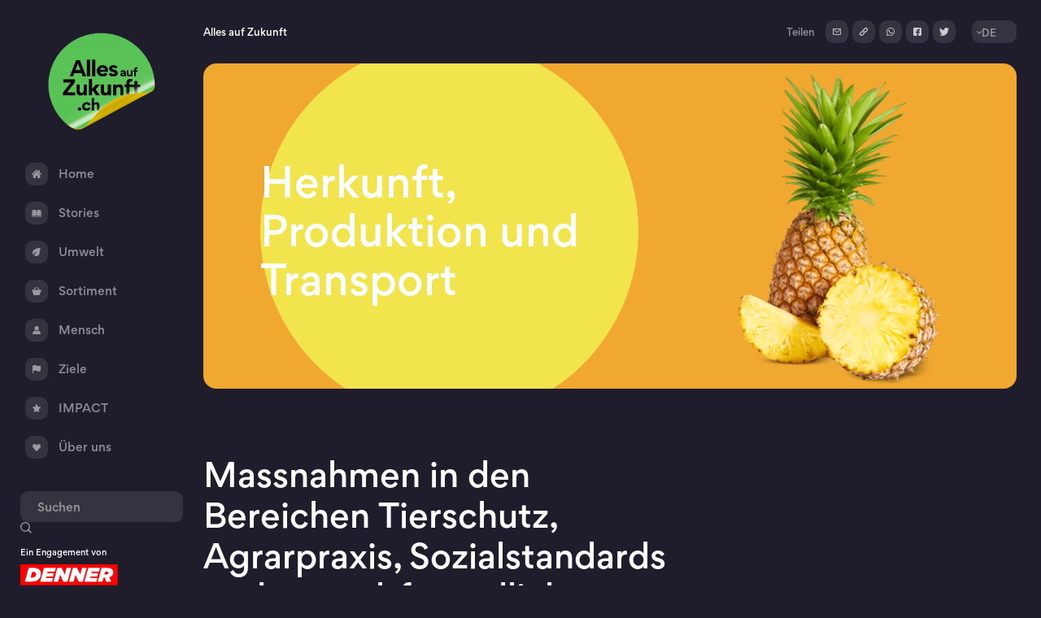

--- FILE ---
content_type: text/html
request_url: https://www.allesaufzukunft.ch/it/origine-produzione-e-trasporto
body_size: 1629
content:
<!DOCTYPE html><!-- Last Published: Mon Jan 05 2026 14:01:27 GMT+0000 (Coordinated Universal Time) --><html data-wf-domain="www.allesaufzukunft.ch" data-wf-page="627a7a16c09886b8f2dddff2" data-wf-site="606db0066e84788cdba482b9" lang="de" data-wf-collection="627a7a16c098867caadddfac" data-wf-item-slug="origine-produzione-e-trasporto"><head><meta charset="utf-8"/><title>Origine, produzione e trasporto</title><meta content="" name="description"/><meta content="Origine, produzione e trasporto" property="og:title"/><meta content="" property="og:description"/><meta content="" property="og:image"/><meta content="Origine, produzione e trasporto" property="twitter:title"/><meta content="" property="twitter:description"/><meta content="" property="twitter:image"/><meta property="og:type" content="website"/><meta content="summary_large_image" name="twitter:card"/><meta content="width=device-width, initial-scale=1" name="viewport"/><meta content="rqd6DnTZ08WmnPcXdO0HM5twD0mPYYdaeRUnGoKVqe4" name="google-site-verification"/><link href="https://cdn.prod.website-files.com/606db0066e84788cdba482b9/css/allesaufzukunft.webflow.shared.b72d877b0.min.css" rel="stylesheet" type="text/css"/><link href="https://fonts.googleapis.com" rel="preconnect"/><link href="https://fonts.gstatic.com" rel="preconnect" crossorigin="anonymous"/><script src="https://ajax.googleapis.com/ajax/libs/webfont/1.6.26/webfont.js" type="text/javascript"></script><script type="text/javascript">WebFont.load({  google: {    families: ["Inconsolata:400,700"]  }});</script><script type="text/javascript">!function(o,c){var n=c.documentElement,t=" w-mod-";n.className+=t+"js",("ontouchstart"in o||o.DocumentTouch&&c instanceof DocumentTouch)&&(n.className+=t+"touch")}(window,document);</script><link href="https://cdn.prod.website-files.com/606db0066e84788cdba482b9/608a8a8e8e465425c1629490_aaz-favicon-32x32px.png" rel="shortcut icon" type="image/x-icon"/><link href="https://cdn.prod.website-files.com/606db0066e84788cdba482b9/608a8a9277a2e583676e6c90_aaz-favicon-256x256px.jpg" rel="apple-touch-icon"/><link href="https://www.allesaufzukunft.ch/it/origine-produzione-e-trasporto" rel="canonical"/><script>var globalViewportWidth = window.innerWidth || document.documentElement.clientWidth</script>
<script async src="https://cdn.jsdelivr.net/npm/@finsweet/cookie-consent@1/fs-cc.js" fs-cc-mode="opt-in"></script>
<script>(function(w,d,s,l,i){w[l]=w[l]||[];w[l].push({'gtm.start':
new Date().getTime(),event:'gtm.js'});var f=d.getElementsByTagName(s)[0],
j=d.createElement(s),dl=l!='dataLayer'?'&l='+l:'';j.async=true;j.src=
'https://www.googletagmanager.com/gtm.js?id='+i+dl;f.parentNode.insertBefore(j,f);
})(window,document,'script','dataLayer','GTM-N393FW2');</script>
<script src="https://global.localizecdn.com/localize.js"></script>
<script>!function(a){if(!a.Localize){a.Localize={};for(var e=["translate","untranslate","phrase","initialize","translatePage","setLanguage","getLanguage","getSourceLanguage","detectLanguage","getAvailableLanguages","untranslatePage","bootstrap","prefetch","on","off","hideWidget","showWidget"],t=0;t<e.length;t++)a.Localize[e[t]]=function(){}}}(window);</script>
<script>
  Localize.initialize({
    key: '689b77d27c4a8',
    rememberLanguage: true,
  });
</script><script>
document.location.replace("/ziele/herkunft-produktion-transport")
</script></head><body><div></div><script src="https://d3e54v103j8qbb.cloudfront.net/js/jquery-3.5.1.min.dc5e7f18c8.js?site=606db0066e84788cdba482b9" type="text/javascript" integrity="sha256-9/aliU8dGd2tb6OSsuzixeV4y/faTqgFtohetphbbj0=" crossorigin="anonymous"></script><script src="https://cdn.prod.website-files.com/606db0066e84788cdba482b9/js/webflow.schunk.36b8fb49256177c8.js" type="text/javascript"></script><script src="https://cdn.prod.website-files.com/606db0066e84788cdba482b9/js/webflow.schunk.91347d40144846df.js" type="text/javascript"></script><script src="https://cdn.prod.website-files.com/606db0066e84788cdba482b9/js/webflow.6d8a0fe7.b90ea2efa1e432f9.js" type="text/javascript"></script><script src="https://momentjs.com/downloads/moment-with-locales.min.js"></script>
<script type="text/javascript" src="https://eseassets.ch/denner/allesaufzukunft/js/ui/globalscript.js"></script>
<script src="https://www.google.com/recaptcha/api.js"></script>
</body></html>

--- FILE ---
content_type: text/html
request_url: https://www.allesaufzukunft.ch/ziele/herkunft-produktion-transport
body_size: 16498
content:
<!DOCTYPE html><!-- Last Published: Mon Jan 05 2026 14:01:27 GMT+0000 (Coordinated Universal Time) --><html data-wf-domain="www.allesaufzukunft.ch" data-wf-page="627a7a16c098869a8edde046" data-wf-site="606db0066e84788cdba482b9" lang="de" data-wf-collection="627a7a16c098860de1dddfaa" data-wf-item-slug="herkunft-produktion-transport"><head><meta charset="utf-8"/><title>Herkunft, Produktion und Transport</title><meta content="width=device-width, initial-scale=1" name="viewport"/><meta content="rqd6DnTZ08WmnPcXdO0HM5twD0mPYYdaeRUnGoKVqe4" name="google-site-verification"/><link href="https://cdn.prod.website-files.com/606db0066e84788cdba482b9/css/allesaufzukunft.webflow.shared.b72d877b0.min.css" rel="stylesheet" type="text/css"/><link href="https://fonts.googleapis.com" rel="preconnect"/><link href="https://fonts.gstatic.com" rel="preconnect" crossorigin="anonymous"/><script src="https://ajax.googleapis.com/ajax/libs/webfont/1.6.26/webfont.js" type="text/javascript"></script><script type="text/javascript">WebFont.load({  google: {    families: ["Inconsolata:400,700"]  }});</script><script type="text/javascript">!function(o,c){var n=c.documentElement,t=" w-mod-";n.className+=t+"js",("ontouchstart"in o||o.DocumentTouch&&c instanceof DocumentTouch)&&(n.className+=t+"touch")}(window,document);</script><link href="https://cdn.prod.website-files.com/606db0066e84788cdba482b9/608a8a8e8e465425c1629490_aaz-favicon-32x32px.png" rel="shortcut icon" type="image/x-icon"/><link href="https://cdn.prod.website-files.com/606db0066e84788cdba482b9/608a8a9277a2e583676e6c90_aaz-favicon-256x256px.jpg" rel="apple-touch-icon"/><link href="https://www.allesaufzukunft.ch/ziele/herkunft-produktion-transport" rel="canonical"/><script>var globalViewportWidth = window.innerWidth || document.documentElement.clientWidth</script>
<script async src="https://cdn.jsdelivr.net/npm/@finsweet/cookie-consent@1/fs-cc.js" fs-cc-mode="opt-in"></script>
<script>(function(w,d,s,l,i){w[l]=w[l]||[];w[l].push({'gtm.start':
new Date().getTime(),event:'gtm.js'});var f=d.getElementsByTagName(s)[0],
j=d.createElement(s),dl=l!='dataLayer'?'&l='+l:'';j.async=true;j.src=
'https://www.googletagmanager.com/gtm.js?id='+i+dl;f.parentNode.insertBefore(j,f);
})(window,document,'script','dataLayer','GTM-N393FW2');</script>
<script src="https://global.localizecdn.com/localize.js"></script>
<script>!function(a){if(!a.Localize){a.Localize={};for(var e=["translate","untranslate","phrase","initialize","translatePage","setLanguage","getLanguage","getSourceLanguage","detectLanguage","getAvailableLanguages","untranslatePage","bootstrap","prefetch","on","off","hideWidget","showWidget"],t=0;t<e.length;t++)a.Localize[e[t]]=function(){}}}(window);</script>
<script>
  Localize.initialize({
    key: '689b77d27c4a8',
    rememberLanguage: true,
  });
</script></head><body><div class="utility__hidden w-embed w-iframe"><noscript><iframe src="https://www.googletagmanager.com/ns.html?id=GTM-N393FW2"
height="0" width="0" style="display:none;visibility:hidden"></iframe></noscript>
<link rel="stylesheet" type="text/css" href="https://eseassets.ch/globalscripts/setup/style.css">
<link rel="stylesheet" type="text/css" href="https://eseassets.ch/denner/allesaufzukunft/css/style.css"></div><nav class="nav"><div class="nav_container"><a href="/" class="nav_logo-wrapper w-inline-block"><img src="https://cdn.prod.website-files.com/606db0066e84788cdba482b9/60c381d31e5e724bd0256796_aaz-logo-de.png" loading="lazy" width="132" height="120" alt="Logo Alles auf Zukunft" class="nav_logo-image"/></a><div class="nav_menu-container"><a href="/" class="nav_menu-link_container home w-inline-block"><div class="nav_menu-link-button-wrapper"><div class="navbar_icon w-embed"><svg xmlns="http://www.w3.org/2000/svg" height="10" viewBox="0 0 62.615 55.306">
  <g id="home-icon-silhouette" transform="translate(-0.001 -20.047)">
    <g id="Group_1959" data-name="Group 1959" transform="translate(0.001 17.047)">
      <g id="Group_1958" data-name="Group 1958" transform="translate(0 0)">
        <path id="Path_620" data-name="Path 620" d="M61.565,43.4l-9.49-9.49V22.944a3.589,3.589,0,0,0-7.178,0v3.784l-7.066-7.066a9.442,9.442,0,0,0-13.053.006L1.051,43.4a3.59,3.59,0,0,0,5.077,5.076L29.854,24.744a2.119,2.119,0,0,1,2.9,0l23.729,23.73A3.59,3.59,0,1,0,61.565,43.4Z" transform="translate(-0.001 -14.047)" fill="currentColor"/>
        <path id="Path_621" data-name="Path 621" d="M92.507,128.264a1.762,1.762,0,0,0-2.493,0L69.143,149.129a1.767,1.767,0,0,0-.516,1.248V165.6a6.467,6.467,0,0,0,6.466,6.466H85.427v-16H97.093v16h10.333a6.467,6.467,0,0,0,6.466-6.466V150.378a1.76,1.76,0,0,0-.516-1.248Z" transform="translate(-59.953 -113.756)" fill="currentColor"/>
      </g>
    </g>
  </g>
</svg></div></div><div class="nav_menu-link_text">Home</div><div class="nav_menu-link_bg"></div></a><a href="/stories" class="nav_menu-link_container stories w-inline-block"><div class="nav_menu-link-button-wrapper stories"><div class="navbar_icon w-embed"><svg xmlns="http://www.w3.org/2000/svg" height="9" viewBox="0 0 106.632 77.501">
  <g id="open-book_2_" data-name="open-book (2)" transform="translate(0 -57.813)">
    <g id="Group_1957" data-name="Group 1957" transform="translate(0 57.813)">
      <g id="Group_1956" data-name="Group 1956" transform="translate(0 0)">
        <path id="Path_615" data-name="Path 615" d="M223.642,121.553h.376a5.964,5.964,0,0,1,1.559-.806h.7a2.851,2.851,0,0,1,1.344-.269h.7a9.671,9.671,0,0,1,1.612-.376h.376l1.935-.269h29.4V58.24H237.777a16.124,16.124,0,0,0-16.124,16.124l.215,48.21A9.831,9.831,0,0,1,223.642,121.553Z" transform="translate(-165.811 -58.132)" fill="currentColor"/>
        <path id="Path_616" data-name="Path 616" d="M42.88,57.813v.108h0Z" transform="translate(-32.077 -57.813)" fill="#fff"/>
        <path id="Path_617" data-name="Path 617" d="M266.532,101.759V154.7c0,.036,0,.073,0,.109a2.419,2.419,0,0,1-2.472,2.364H237.778c-13.544,0-16.124,3.923-16.124,9.835v1.182c5.751-4.461,15.479-4.461,20.477-4.461h30.151l.161-61.969h-5.912Z" transform="translate(-165.812 -90.688)" fill="currentColor"/>
        <path id="Path_618" data-name="Path 618" d="M70.452,120.961H72.44l1.989.269H74.8l1.612.376h.7a4.839,4.839,0,0,1,1.344.269h.7l1.559.806h.376a15.178,15.178,0,0,0,1.774,1.021V74.364A16.124,16.124,0,0,0,66.743,58.24H42.88v62.721Z" transform="translate(-32.077 -58.132)" fill="currentColor"/>
        <path id="Path_619" data-name="Path 619" d="M34.666,157.333H8.384a2.58,2.58,0,0,1-2.472-2.472v-53.1H0v61.862H29.936c5.374,0,15.156,0,20.907,4.568l-.054-1.021C50.79,161.257,48.1,157.333,34.666,157.333Z" transform="translate(0 -90.688)" fill="currentColor"/>
      </g>
    </g>
  </g>
</svg></div></div><div class="nav_menu-link_text">Stories</div><div class="nav_menu-link_bg"></div></a><a href="/umwelt" class="nav_menu-link_container umwelt w-inline-block"><div class="nav_menu-link-button-wrapper umwelt"><div class="navbar_icon w-embed"><svg xmlns="http://www.w3.org/2000/svg" height="10" viewBox="0 0 8.882 8.915">
  <path id="_007-leaf-1" data-name="007-leaf-1" d="M4.326,7.378A6.037,6.037,0,0,1,5.393,6.311a4.711,4.711,0,0,1,1.245-.8s-.311.489-.8,1.2c-.089.178-.222.356-.356.578-.133.178-.222.4-.356.623s-.222.445-.356.667c-.089.222-.267.489-.356.711S4.193,9.779,4.1,10c-.044.089-.089.222-.133.311A3.778,3.778,0,0,0,8.6,9.69c2.223-2.4.267-3.424,2.312-7.648A9.248,9.248,0,0,0,3.126,4.31a3.784,3.784,0,0,0,0,5.336,5.939,5.939,0,0,1,.311-.8A5.389,5.389,0,0,1,4.326,7.378Z" transform="translate(-2.025 -1.915)" fill="currentColor"/>
</svg></div></div><div class="nav_menu-link_text">Umwelt</div><div class="nav_menu-link_bg"></div></a><a href="/sortiment" class="nav_menu-link_container sortiment w-inline-block"><div class="nav_menu-link-button-wrapper"><div class="navbar_icon w-embed"><svg id="_009-shopping-basket" data-name="009-shopping-basket" xmlns="http://www.w3.org/2000/svg" height="10" viewBox="0 0 10.617 8.848">
  <g id="Group_1303" data-name="Group 1303" transform="translate(0 0)">
    <path id="Path_419" data-name="Path 419" d="M10.4,45.763H8.582l-2.063-3a.221.221,0,0,0-.308-.057l-.365.251a.221.221,0,0,0-.057.308l1.718,2.5h-4.4l1.718-2.5a.221.221,0,0,0-.057-.308l-.365-.251a.221.221,0,0,0-.308.057l-2.063,3H.221A.221.221,0,0,0,0,45.985v.442a.221.221,0,0,0,.221.221H.5L1.854,50.9a.882.882,0,0,0,.843.616H7.92a.882.882,0,0,0,.843-.617l1.352-4.25H10.4a.221.221,0,0,0,.221-.221v-.442A.221.221,0,0,0,10.4,45.763Z" transform="translate(0 -42.667)" fill="currentColor"/>
  </g>
</svg></div></div><div class="nav_menu-link_text">Sortiment</div><div class="nav_menu-link_bg"></div></a><a href="/mensch" class="nav_menu-link_container mensch w-inline-block"><div class="nav_menu-link-button-wrapper"><div class="navbar_icon w-embed"><svg xmlns="http://www.w3.org/2000/svg" width="9.617" height="9.617" viewBox="0 0 9.617 9.617">
  <g id="user_1_" data-name="user (1)" transform="translate(-3 -3)">
    <path id="Path_423" data-name="Path 423" d="M10.073,7.687a2.563,2.563,0,0,0,1.517.492,2.645,2.645,0,0,0,2.589-2.589,2.589,2.589,0,1,0-4.106,2.1Z" transform="translate(-3.781 0)" fill="currentColor"/>
    <path id="Path_424" data-name="Path 424" d="M10.087,16.55a3.318,3.318,0,0,1-4.557,0A4.816,4.816,0,0,0,3,20.785a.371.371,0,0,0,.37.37h8.877a.371.371,0,0,0,.37-.37A4.816,4.816,0,0,0,10.087,16.55Z" transform="translate(0 -8.538)" fill="currentColor"/>
  </g>
</svg></div></div><div class="nav_menu-link_text">Mensch</div><div class="nav_menu-link_bg"></div></a><a href="/ziele" class="nav_menu-link_container ziele w-inline-block"><div class="nav_menu-link-button-wrapper ziele"><div class="navbar_icon w-embed"><svg xmlns="http://www.w3.org/2000/svg" height="10" viewBox="0 0 33.808 33.48">
  <path id="Union_1" data-name="Union 1" d="M0,33.481v-30H.014c.057-.621.854-1.085,1.4-1.4a17.892,17.892,0,0,1,16.6-.039,14.115,14.115,0,0,0,12.093.477c2.38-.886,3.66.175,3.7.215V22.216a4.376,4.376,0,0,1-2.763,2.768,22.542,22.542,0,0,1-6.593.9,17.386,17.386,0,0,1-8.159-2.034,14.136,14.136,0,0,0-13.018-.037,1.5,1.5,0,0,1-.274.12v9.543Z" fill="currentColor"/>
</svg></div></div><div class="nav_menu-link_text">Ziele</div><div class="nav_menu-link_bg"></div></a><a href="/impact" class="nav_menu-link_container impact w-inline-block"><div class="nav_menu-link-button-wrapper uberuns"><div class="navbar_icon w-embed"><svg xmlns="http://www.w3.org/2000/svg" height="10" viewBox="0 0 33.748 32.341">
  <path id="star" d="M33.659,12.716a1.791,1.791,0,0,0-1.543-1.232L22.375,10.6l-3.85-9.014a1.794,1.794,0,0,0-3.3,0L11.374,10.6l-9.744.884A1.8,1.8,0,0,0,.611,14.622L7.975,21.08,5.8,30.643a1.794,1.794,0,0,0,2.669,1.939l8.4-5.023,8.4,5.023a1.8,1.8,0,0,0,2.671-1.939L25.772,21.08l7.364-6.457A1.8,1.8,0,0,0,33.659,12.716ZM17.035,27.463" transform="translate(0 -0.496)" fill="currentColor"/>
</svg></div></div><div class="nav_menu-link_text">IMPACT</div><div class="nav_menu-link_bg"></div></a><a href="/uber-uns" class="nav_menu-link_container uberuns w-inline-block"><div class="nav_menu-link-button-wrapper uberuns"><div class="navbar_icon impact w-embed"><svg xmlns="http://www.w3.org/2000/svg" height="9" viewBox="0 0 11.3 9.4">
<path d="M10.4,0.9c-1.1-1.1-2.9-1.1-4,0L5.6,1.6L4.8,0.8c-1.1-1.1-2.9-1.1-4,0l0,0c-1.1,1.1-1.1,2.9,0,4l4.5,4.4
	c0.2,0.2,0.5,0.2,0.7,0l4.5-4.4C11.5,3.7,11.5,2,10.4,0.9z" fill="currentColor" fill="#fff"/>
</svg></div></div><div class="nav_menu-link_text">Über uns</div><div class="nav_menu-link_bg"></div></a></div><div class="nav-bottom-container"><div class="nav-hamburger_container"><div data-w-id="f27a321d-ae69-739f-c7e0-cd4952c9ecd7" class="nav-hamburger_wrapper"><img src="https://cdn.prod.website-files.com/606db0066e84788cdba482b9/609e82e3b714d903af69803c_hamburger-menu.svg" loading="lazy" width="24" height="16" alt="" class="hamburger-icon"/></div></div><div data-w-id="204b7f82-1239-2cb8-96f8-7de5c41aa0c7" class="nav-search_wrapper on_homepage"><form action="/search" class="search w-form"><input class="search-input w-input" maxlength="256" name="query" placeholder="Suchen" type="search" id="search" required=""/><div class="search-icon w-embed"><svg id="Group_1074" data-name="Group 1074" xmlns="http://www.w3.org/2000/svg" width="14.03" height="14.03" viewBox="0 0 14.03 14.03">
  <g id="Ellipse_86" data-name="Ellipse 86" fill="none" stroke="currentColor" stroke-width="1.5">
    <circle cx="6" cy="6" r="6" stroke="none"/>
    <circle cx="6" cy="6" r="5.25" fill="none"/>
  </g>
  <line id="Line_139" data-name="Line 139" x2="4" y2="4" transform="translate(9.5 9.5)" fill="none" stroke="currentColor" stroke-width="1.5"/>
</svg></div><input type="submit" class="search-button w-button" value="Search"/></form><div class="mobile-search-icon w-embed"><svg id="Group_1855" data-name="Group 1855" xmlns="http://www.w3.org/2000/svg" width="18.082" height="18.082" viewBox="0 0 18.082 18.082">
  <g id="Ellipse_86" data-name="Ellipse 86" fill="none" stroke="#fff" stroke-width="1.5">
    <circle cx="7.801" cy="7.801" r="7.801" stroke="none"/>
    <circle cx="7.801" cy="7.801" r="7.051" fill="none"/>
  </g>
  <line id="Line_139" data-name="Line 139" x2="5.201" y2="5.201" transform="translate(12.351 12.351)" fill="none" stroke="#fff" stroke-width="1.5"/>
</svg></div></div><div class="nav-engagement-wrapper"><div class="small_10px nav_denner-logotext">Ein Engagement von</div><a href="https://www.denner.ch/" target="_blank" class="denner-logo_linkbox w-inline-block"><img src="https://cdn.prod.website-files.com/606db0066e84788cdba482b9/606dd042340c93a95d642af9_denner-logo.png" loading="lazy" width="120" height="26" alt="Denner Logo" class="denner-logo"/></a></div><div fs-cc="manager" class="fs-cc-manager_component mobile-hidden"><div fs-cc="open-preferences" class="fs-cc-manager_button"><div class="fs-cc-manager_icon w-embed"><svg id="cookie" xmlns="http://www.w3.org/2000/svg" width="12" viewBox="0 0 94.489 94.489">
  <path id="Path_24" data-name="Path 24" d="M93.683,45.292a2.768,2.768,0,0,0-1.962-.816,6.117,6.117,0,0,1-5.438-3.3,2.768,2.768,0,0,0-4.233-.842A6.128,6.128,0,0,1,72,36.169a2.768,2.768,0,0,0-3.589-2.4,6.129,6.129,0,0,1-7.692-7.692,2.768,2.768,0,0,0-2.4-3.588A6.128,6.128,0,0,1,54.159,12.44a2.768,2.768,0,0,0-.842-4.233,6.128,6.128,0,0,1-3.3-5.317V2.743A2.768,2.768,0,0,0,47.245,0,29.764,29.764,0,0,0,29.982,5.568,29.55,29.55,0,0,0,5.567,29.982a29.55,29.55,0,0,0,0,34.526A29.55,29.55,0,0,0,29.982,88.922a29.546,29.546,0,0,0,34.525,0A29.55,29.55,0,0,0,88.922,64.508a29.751,29.751,0,0,0,5.567-17.249,2.769,2.769,0,0,0-.806-1.966Zm-9.59,16.426a2.767,2.767,0,0,0-.558,1.347,23.985,23.985,0,0,1-20.47,20.469,2.769,2.769,0,0,0-1.348.558,23.98,23.98,0,0,1-28.945,0,2.769,2.769,0,0,0-1.348-.558,23.985,23.985,0,0,1-20.47-20.469,2.769,2.769,0,0,0-.558-1.347,23.985,23.985,0,0,1,0-28.948,2.766,2.766,0,0,0,.558-1.347,23.985,23.985,0,0,1,20.47-20.469,2.769,2.769,0,0,0,1.348-.558A23.907,23.907,0,0,1,44.84,5.661,11.661,11.661,0,0,0,48.3,11.4a11.671,11.671,0,0,0,6.61,15.962A11.671,11.671,0,0,0,67.124,39.58a11.67,11.67,0,0,0,15.96,6.611,11.612,11.612,0,0,0,5.745,3.461,23.944,23.944,0,0,1-4.735,12.067Z" fill="currentColor"/>
  <g id="Group_23" data-name="Group 23">
    <path id="Path_25" data-name="Path 25" d="M116.242,145.411l-2.965,2.965a2.768,2.768,0,1,0,3.915,3.915l2.965-2.965a2.768,2.768,0,0,0-3.915-3.915Z" transform="translate(-91.711 -117.914)" fill="currentColor"/>
    <path id="Path_26" data-name="Path 26" d="M373.309,306.077l-2.965,2.965a2.768,2.768,0,1,0,3.915,3.915l2.965-2.965a2.768,2.768,0,1,0-3.915-3.915Z" transform="translate(-301.336 -248.93)" fill="currentColor"/>
    <path id="Path_27" data-name="Path 27" d="M276.91,378.377l-2.965,2.965a2.768,2.768,0,0,0,3.915,3.915l2.965-2.965a2.768,2.768,0,0,0-3.915-3.915Z" transform="translate(-222.728 -307.887)" fill="currentColor"/>
    <path id="Path_28" data-name="Path 28" d="M180.509,257.878l-2.965,2.965a2.768,2.768,0,0,0,3.915,3.915l2.965-2.965a2.768,2.768,0,0,0-3.915-3.915Z" transform="translate(-144.117 -209.625)" fill="currentColor"/>
    <path id="Path_29" data-name="Path 29" d="M181.459,370.345a2.768,2.768,0,1,0-3.915,3.915l2.965,2.965a2.768,2.768,0,0,0,3.915-3.915Z" transform="translate(-144.117 -301.337)" fill="currentColor"/>
    <path id="Path_30" data-name="Path 30" d="M85.058,273.944a2.768,2.768,0,0,0-3.915,3.915l2.965,2.965a2.768,2.768,0,1,0,3.915-3.915Z" transform="translate(-65.507 -222.726)" fill="currentColor"/>
    <path id="Path_31" data-name="Path 31" d="M277.859,273.945a2.768,2.768,0,0,0-3.915,3.915l2.965,2.965a2.768,2.768,0,1,0,3.915-3.915Z" transform="translate(-222.727 -222.727)" fill="currentColor"/>
    <path id="Path_32" data-name="Path 32" d="M213.592,161.478a2.768,2.768,0,1,0-3.915,3.915l2.965,2.965a2.768,2.768,0,1,0,3.915-3.915Z" transform="translate(-170.32 -131.016)" fill="currentColor"/>
  </g>
</svg></div></div><div fs-cc="interaction" class="fs-cc-manager_trigger"></div></div></div></div><div class="nav_mobile-container"><div class="nav_mobile-wrapper"><a href="/" class="nav_mobile-linkbox home w-inline-block"><div class="nav_mobile-text">Home</div><div class="nav_mobile-currentbar"></div></a><a href="/stories" class="nav_mobile-linkbox stories w-inline-block"><div class="nav_mobile-text">Stories</div><div class="nav_mobile-currentbar"></div></a><a href="/umwelt" class="nav_mobile-linkbox umwelt w-inline-block"><div class="nav_mobile-text">Umwelt</div><div class="nav_mobile-currentbar"></div></a><a href="/sortiment" class="nav_mobile-linkbox sortiment w-inline-block"><div class="nav_mobile-text">Sortiment</div><div class="nav_mobile-currentbar"></div></a><a href="/mensch" class="nav_mobile-linkbox mensch w-inline-block"><div class="nav_mobile-text">Mensch</div><div class="nav_mobile-currentbar"></div></a><a href="/ziele" class="nav_mobile-linkbox ziele w-inline-block"><div class="nav_mobile-text">Ziele</div><div class="nav_mobile-currentbar"></div></a><a href="/impact" class="nav_mobile-linkbox impact w-inline-block"><div class="nav_mobile-text">IMPACT</div><div class="nav_mobile-currentbar"></div></a><a href="/uber-uns" class="nav_mobile-linkbox nav_mobile-last-item uberuns w-inline-block"><div class="nav_mobile-text">Über uns</div><div class="nav_mobile-currentbar"></div></a></div></div><div class="mobile_nav-container"><div data-w-id="bea57b0a-2dc8-6e1a-5a05-ee06f1b06b4c" class="mobile_nav-bg"><div class="close_wrapper"><img src="https://cdn.prod.website-files.com/606db0066e84788cdba482b9/60a2cb8ed6d4e84b9138784c_close_icon.svg" loading="lazy" alt=""/></div></div><div class="mobile_nav-menu_wrapper"><div class="nav_mobile-line"></div><div><div class="nav_menu-container on-mobile"><a href="/" class="nav_menu-link_container home w-inline-block"><div class="nav_menu-link-button-wrapper"><div class="navbar_icon w-embed"><svg xmlns="http://www.w3.org/2000/svg" height="10" viewBox="0 0 62.615 55.306">
  <g id="home-icon-silhouette" transform="translate(-0.001 -20.047)">
    <g id="Group_1959" data-name="Group 1959" transform="translate(0.001 17.047)">
      <g id="Group_1958" data-name="Group 1958" transform="translate(0 0)">
        <path id="Path_620" data-name="Path 620" d="M61.565,43.4l-9.49-9.49V22.944a3.589,3.589,0,0,0-7.178,0v3.784l-7.066-7.066a9.442,9.442,0,0,0-13.053.006L1.051,43.4a3.59,3.59,0,0,0,5.077,5.076L29.854,24.744a2.119,2.119,0,0,1,2.9,0l23.729,23.73A3.59,3.59,0,1,0,61.565,43.4Z" transform="translate(-0.001 -14.047)" fill="currentColor"/>
        <path id="Path_621" data-name="Path 621" d="M92.507,128.264a1.762,1.762,0,0,0-2.493,0L69.143,149.129a1.767,1.767,0,0,0-.516,1.248V165.6a6.467,6.467,0,0,0,6.466,6.466H85.427v-16H97.093v16h10.333a6.467,6.467,0,0,0,6.466-6.466V150.378a1.76,1.76,0,0,0-.516-1.248Z" transform="translate(-59.953 -113.756)" fill="currentColor"/>
      </g>
    </g>
  </g>
</svg></div></div><div class="nav_menu-link_text">Home</div><div class="nav_menu-link_bg"></div></a><a href="/umwelt" class="nav_menu-link_container umwelt w-inline-block"><div class="nav_menu-link-button-wrapper umwelt"><div class="navbar_icon w-embed"><svg xmlns="http://www.w3.org/2000/svg" height="10" viewBox="0 0 8.882 8.915">
  <path id="_007-leaf-1" data-name="007-leaf-1" d="M4.326,7.378A6.037,6.037,0,0,1,5.393,6.311a4.711,4.711,0,0,1,1.245-.8s-.311.489-.8,1.2c-.089.178-.222.356-.356.578-.133.178-.222.4-.356.623s-.222.445-.356.667c-.089.222-.267.489-.356.711S4.193,9.779,4.1,10c-.044.089-.089.222-.133.311A3.778,3.778,0,0,0,8.6,9.69c2.223-2.4.267-3.424,2.312-7.648A9.248,9.248,0,0,0,3.126,4.31a3.784,3.784,0,0,0,0,5.336,5.939,5.939,0,0,1,.311-.8A5.389,5.389,0,0,1,4.326,7.378Z" transform="translate(-2.025 -1.915)" fill="currentColor"/>
</svg></div></div><div class="nav_menu-link_text">Umwelt</div><div class="nav_menu-link_bg"></div></a><a href="/sortiment" class="nav_menu-link_container sortiment w-inline-block"><div class="nav_menu-link-button-wrapper"><div class="navbar_icon w-embed"><svg id="_009-shopping-basket" data-name="009-shopping-basket" xmlns="http://www.w3.org/2000/svg" height="10" viewBox="0 0 10.617 8.848">
  <g id="Group_1303" data-name="Group 1303" transform="translate(0 0)">
    <path id="Path_419" data-name="Path 419" d="M10.4,45.763H8.582l-2.063-3a.221.221,0,0,0-.308-.057l-.365.251a.221.221,0,0,0-.057.308l1.718,2.5h-4.4l1.718-2.5a.221.221,0,0,0-.057-.308l-.365-.251a.221.221,0,0,0-.308.057l-2.063,3H.221A.221.221,0,0,0,0,45.985v.442a.221.221,0,0,0,.221.221H.5L1.854,50.9a.882.882,0,0,0,.843.616H7.92a.882.882,0,0,0,.843-.617l1.352-4.25H10.4a.221.221,0,0,0,.221-.221v-.442A.221.221,0,0,0,10.4,45.763Z" transform="translate(0 -42.667)" fill="currentColor"/>
  </g>
</svg></div></div><div class="nav_menu-link_text">Sortiment</div><div class="nav_menu-link_bg"></div></a><a href="/mensch" class="nav_menu-link_container mensch w-inline-block"><div class="nav_menu-link-button-wrapper"><div class="navbar_icon w-embed"><svg xmlns="http://www.w3.org/2000/svg" width="9.617" height="9.617" viewBox="0 0 9.617 9.617">
  <g id="user_1_" data-name="user (1)" transform="translate(-3 -3)">
    <path id="Path_423" data-name="Path 423" d="M10.073,7.687a2.563,2.563,0,0,0,1.517.492,2.645,2.645,0,0,0,2.589-2.589,2.589,2.589,0,1,0-4.106,2.1Z" transform="translate(-3.781 0)" fill="currentColor"/>
    <path id="Path_424" data-name="Path 424" d="M10.087,16.55a3.318,3.318,0,0,1-4.557,0A4.816,4.816,0,0,0,3,20.785a.371.371,0,0,0,.37.37h8.877a.371.371,0,0,0,.37-.37A4.816,4.816,0,0,0,10.087,16.55Z" transform="translate(0 -8.538)" fill="currentColor"/>
  </g>
</svg></div></div><div class="nav_menu-link_text">Mensch</div><div class="nav_menu-link_bg"></div></a><a href="/ziele" class="nav_menu-link_container ziele w-inline-block"><div class="nav_menu-link-button-wrapper ziele"><div class="navbar_icon w-embed"><svg xmlns="http://www.w3.org/2000/svg" height="10" viewBox="0 0 33.808 33.48">
  <path id="Union_1" data-name="Union 1" d="M0,33.481v-30H.014c.057-.621.854-1.085,1.4-1.4a17.892,17.892,0,0,1,16.6-.039,14.115,14.115,0,0,0,12.093.477c2.38-.886,3.66.175,3.7.215V22.216a4.376,4.376,0,0,1-2.763,2.768,22.542,22.542,0,0,1-6.593.9,17.386,17.386,0,0,1-8.159-2.034,14.136,14.136,0,0,0-13.018-.037,1.5,1.5,0,0,1-.274.12v9.543Z" fill="currentColor"/>
</svg></div></div><div class="nav_menu-link_text">Ziele</div><div class="nav_menu-link_bg"></div></a><a href="/stories" class="nav_menu-link_container stories w-inline-block"><div class="nav_menu-link-button-wrapper stories"><div class="navbar_icon w-embed"><svg xmlns="http://www.w3.org/2000/svg" height="9" viewBox="0 0 106.632 77.501">
  <g id="open-book_2_" data-name="open-book (2)" transform="translate(0 -57.813)">
    <g id="Group_1957" data-name="Group 1957" transform="translate(0 57.813)">
      <g id="Group_1956" data-name="Group 1956" transform="translate(0 0)">
        <path id="Path_615" data-name="Path 615" d="M223.642,121.553h.376a5.964,5.964,0,0,1,1.559-.806h.7a2.851,2.851,0,0,1,1.344-.269h.7a9.671,9.671,0,0,1,1.612-.376h.376l1.935-.269h29.4V58.24H237.777a16.124,16.124,0,0,0-16.124,16.124l.215,48.21A9.831,9.831,0,0,1,223.642,121.553Z" transform="translate(-165.811 -58.132)" fill="currentColor"/>
        <path id="Path_616" data-name="Path 616" d="M42.88,57.813v.108h0Z" transform="translate(-32.077 -57.813)" fill="#fff"/>
        <path id="Path_617" data-name="Path 617" d="M266.532,101.759V154.7c0,.036,0,.073,0,.109a2.419,2.419,0,0,1-2.472,2.364H237.778c-13.544,0-16.124,3.923-16.124,9.835v1.182c5.751-4.461,15.479-4.461,20.477-4.461h30.151l.161-61.969h-5.912Z" transform="translate(-165.812 -90.688)" fill="currentColor"/>
        <path id="Path_618" data-name="Path 618" d="M70.452,120.961H72.44l1.989.269H74.8l1.612.376h.7a4.839,4.839,0,0,1,1.344.269h.7l1.559.806h.376a15.178,15.178,0,0,0,1.774,1.021V74.364A16.124,16.124,0,0,0,66.743,58.24H42.88v62.721Z" transform="translate(-32.077 -58.132)" fill="currentColor"/>
        <path id="Path_619" data-name="Path 619" d="M34.666,157.333H8.384a2.58,2.58,0,0,1-2.472-2.472v-53.1H0v61.862H29.936c5.374,0,15.156,0,20.907,4.568l-.054-1.021C50.79,161.257,48.1,157.333,34.666,157.333Z" transform="translate(0 -90.688)" fill="currentColor"/>
      </g>
    </g>
  </g>
</svg></div></div><div class="nav_menu-link_text">Stories</div><div class="nav_menu-link_bg"></div></a><a href="/impact" class="nav_menu-link_container impact w-inline-block"><div class="nav_menu-link-button-wrapper stories"><div class="navbar_icon w-embed"><svg xmlns="http://www.w3.org/2000/svg" height="10" viewBox="0 0 33.748 32.341">
  <path id="star" d="M33.659,12.716a1.791,1.791,0,0,0-1.543-1.232L22.375,10.6l-3.85-9.014a1.794,1.794,0,0,0-3.3,0L11.374,10.6l-9.744.884A1.8,1.8,0,0,0,.611,14.622L7.975,21.08,5.8,30.643a1.794,1.794,0,0,0,2.669,1.939l8.4-5.023,8.4,5.023a1.8,1.8,0,0,0,2.671-1.939L25.772,21.08l7.364-6.457A1.8,1.8,0,0,0,33.659,12.716ZM17.035,27.463" transform="translate(0 -0.496)" fill="currentColor"/>
</svg></div></div><div class="nav_menu-link_text">IMPACT</div><div class="nav_menu-link_bg"></div></a><a href="/uber-uns" class="nav_menu-link_container uberuns w-inline-block"><div class="nav_menu-link-button-wrapper uberuns"><div class="navbar_icon impact w-embed"><svg xmlns="http://www.w3.org/2000/svg" height="9" viewBox="0 0 11.3 9.4">
<path d="M10.4,0.9c-1.1-1.1-2.9-1.1-4,0L5.6,1.6L4.8,0.8c-1.1-1.1-2.9-1.1-4,0l0,0c-1.1,1.1-1.1,2.9,0,4l4.5,4.4
	c0.2,0.2,0.5,0.2,0.7,0l4.5-4.4C11.5,3.7,11.5,2,10.4,0.9z" fill="currentColor" fill="#fff"/>
</svg></div></div><div class="nav_menu-link_text">Über uns</div><div class="nav_menu-link_bg"></div></a></div><a href="/" class="nav_logo-wrapper w-inline-block"><img src="https://cdn.prod.website-files.com/606db0066e84788cdba482b9/609e8a29c3adcfa5804ec89b_aaz_sticker-logo.png" loading="lazy" alt="" class="nav_logo-image"/></a></div><div class="mobile_denner-logo-wrapper"><div class="nav-engagement-wrapper"><div class="small_10px nav_denner-logotext_mobile">Ein Engagement von</div><a href="https://www.denner.ch/" target="_blank" class="denner-logo_linkbox w-inline-block"><img src="https://cdn.prod.website-files.com/606db0066e84788cdba482b9/606dd042340c93a95d642af9_denner-logo.png" loading="lazy" alt="Denner Logo" class="denner-logo"/></a></div><div fs-cc="manager" class="fs-cc-manager_component"><div fs-cc="open-preferences" class="fs-cc-manager_button"><div class="fs-cc-manager_icon w-embed"><svg id="cookie" xmlns="http://www.w3.org/2000/svg" width="12" viewBox="0 0 94.489 94.489">
  <path id="Path_24" data-name="Path 24" d="M93.683,45.292a2.768,2.768,0,0,0-1.962-.816,6.117,6.117,0,0,1-5.438-3.3,2.768,2.768,0,0,0-4.233-.842A6.128,6.128,0,0,1,72,36.169a2.768,2.768,0,0,0-3.589-2.4,6.129,6.129,0,0,1-7.692-7.692,2.768,2.768,0,0,0-2.4-3.588A6.128,6.128,0,0,1,54.159,12.44a2.768,2.768,0,0,0-.842-4.233,6.128,6.128,0,0,1-3.3-5.317V2.743A2.768,2.768,0,0,0,47.245,0,29.764,29.764,0,0,0,29.982,5.568,29.55,29.55,0,0,0,5.567,29.982a29.55,29.55,0,0,0,0,34.526A29.55,29.55,0,0,0,29.982,88.922a29.546,29.546,0,0,0,34.525,0A29.55,29.55,0,0,0,88.922,64.508a29.751,29.751,0,0,0,5.567-17.249,2.769,2.769,0,0,0-.806-1.966Zm-9.59,16.426a2.767,2.767,0,0,0-.558,1.347,23.985,23.985,0,0,1-20.47,20.469,2.769,2.769,0,0,0-1.348.558,23.98,23.98,0,0,1-28.945,0,2.769,2.769,0,0,0-1.348-.558,23.985,23.985,0,0,1-20.47-20.469,2.769,2.769,0,0,0-.558-1.347,23.985,23.985,0,0,1,0-28.948,2.766,2.766,0,0,0,.558-1.347,23.985,23.985,0,0,1,20.47-20.469,2.769,2.769,0,0,0,1.348-.558A23.907,23.907,0,0,1,44.84,5.661,11.661,11.661,0,0,0,48.3,11.4a11.671,11.671,0,0,0,6.61,15.962A11.671,11.671,0,0,0,67.124,39.58a11.67,11.67,0,0,0,15.96,6.611,11.612,11.612,0,0,0,5.745,3.461,23.944,23.944,0,0,1-4.735,12.067Z" fill="currentColor"/>
  <g id="Group_23" data-name="Group 23">
    <path id="Path_25" data-name="Path 25" d="M116.242,145.411l-2.965,2.965a2.768,2.768,0,1,0,3.915,3.915l2.965-2.965a2.768,2.768,0,0,0-3.915-3.915Z" transform="translate(-91.711 -117.914)" fill="currentColor"/>
    <path id="Path_26" data-name="Path 26" d="M373.309,306.077l-2.965,2.965a2.768,2.768,0,1,0,3.915,3.915l2.965-2.965a2.768,2.768,0,1,0-3.915-3.915Z" transform="translate(-301.336 -248.93)" fill="currentColor"/>
    <path id="Path_27" data-name="Path 27" d="M276.91,378.377l-2.965,2.965a2.768,2.768,0,0,0,3.915,3.915l2.965-2.965a2.768,2.768,0,0,0-3.915-3.915Z" transform="translate(-222.728 -307.887)" fill="currentColor"/>
    <path id="Path_28" data-name="Path 28" d="M180.509,257.878l-2.965,2.965a2.768,2.768,0,0,0,3.915,3.915l2.965-2.965a2.768,2.768,0,0,0-3.915-3.915Z" transform="translate(-144.117 -209.625)" fill="currentColor"/>
    <path id="Path_29" data-name="Path 29" d="M181.459,370.345a2.768,2.768,0,1,0-3.915,3.915l2.965,2.965a2.768,2.768,0,0,0,3.915-3.915Z" transform="translate(-144.117 -301.337)" fill="currentColor"/>
    <path id="Path_30" data-name="Path 30" d="M85.058,273.944a2.768,2.768,0,0,0-3.915,3.915l2.965,2.965a2.768,2.768,0,1,0,3.915-3.915Z" transform="translate(-65.507 -222.726)" fill="currentColor"/>
    <path id="Path_31" data-name="Path 31" d="M277.859,273.945a2.768,2.768,0,0,0-3.915,3.915l2.965,2.965a2.768,2.768,0,1,0,3.915-3.915Z" transform="translate(-222.727 -222.727)" fill="currentColor"/>
    <path id="Path_32" data-name="Path 32" d="M213.592,161.478a2.768,2.768,0,1,0-3.915,3.915l2.965,2.965a2.768,2.768,0,1,0,3.915-3.915Z" transform="translate(-170.32 -131.016)" fill="currentColor"/>
  </g>
</svg></div></div><div fs-cc="interaction" class="fs-cc-manager_trigger"></div></div><div class="language-button_wrapper"><div class="language__arrow w-embed"><svg xmlns="http://www.w3.org/2000/svg" width="8" height="4" viewBox="0 0 5.626 3.518">
  <path id="Path_606" data-name="Path 606" d="M-13074.5-16573.984l2.459,2.457,2.46-2.457" transform="translate(13074.857 16574.338)" fill="none" stroke="currentColor" stroke-width="1"/>
</svg></div><div class="language_text-wrapper"><div class="language-text">de</div></div><div class="language_next-languages footer"><div class="language_text-wrapper"><div class="language-text second">fr</div><div class="language-text third">it</div></div></div></div></div></div></div><div class="mobile_search"><div data-w-id="4ef371ab-8589-68af-271a-a4f33d134cbc" class="mobile_nav-bg search-bg"><div class="close_wrapper"><img src="https://cdn.prod.website-files.com/606db0066e84788cdba482b9/60a2cb8ed6d4e84b9138784c_close_icon.svg" loading="lazy" alt=""/></div></div><form action="/search" class="search mobile_show w-form"><input class="search-input mobile_autofocus w-input" autofocus="true" maxlength="256" name="query" placeholder="Suchen" type="search" id="search" required=""/><div class="search-icon w-embed"><svg id="Group_1074" data-name="Group 1074" xmlns="http://www.w3.org/2000/svg" width="14.03" height="14.03" viewBox="0 0 14.03 14.03">
  <g id="Ellipse_86" data-name="Ellipse 86" fill="none" stroke="currentColor" stroke-width="1.5">
    <circle cx="6" cy="6" r="6" stroke="none"/>
    <circle cx="6" cy="6" r="5.25" fill="none"/>
  </g>
  <line id="Line_139" data-name="Line 139" x2="4" y2="4" transform="translate(9.5 9.5)" fill="none" stroke="currentColor" stroke-width="1.5"/>
</svg></div><input type="submit" class="search-button w-button" value="Search"/></form></div></nav><section class="ziele_section"><div class="container"><div class="hero_navbar"><div class="navbar_left-container"><a href="/" class="navbar_text">Alles auf Zukunft</a><div class="navbar_link-container"><a id="breadcrumbsLevel1" href="/ziele" class="utility__hidden">Ziele</a></div></div><div class="navbar_right-container"><div data-w-id="d5ccea48-3860-aa7f-202f-e1bb3ae89f18" class="teilen_button"><div class="teilen-text">Teilen</div><img src="https://cdn.prod.website-files.com/606db0066e84788cdba482b9/60a246e39d20c68ce693e265_aaz-icon-share2.svg" loading="lazy" height="10" width="7" alt="Shareicon" class="teilen_icon"/></div><div class="navbar_button-container"><div share-button="mail" class="navbar_button-wrapper"><div class="navbar_icon w-embed"><svg xmlns="http://www.w3.org/2000/svg" height="8" viewBox="0 0 13.027 9.832">
  <path id="envelope" d="M11.579,59.882H1.2A1.2,1.2,0,0,0,0,61.08v7.187a1.2,1.2,0,0,0,1.2,1.2H11.579a1.2,1.2,0,0,0,1.2-1.2V61.08A1.2,1.2,0,0,0,11.579,59.882Zm0,.8a.4.4,0,0,1,.153.031L6.389,65.343,1.045,60.711a.4.4,0,0,1,.153-.031Zm0,7.986H1.2a.4.4,0,0,1-.4-.4V61.555l5.328,4.618a.4.4,0,0,0,.523,0l5.328-4.618v6.712A.4.4,0,0,1,11.579,68.666Z" transform="translate(0.125 -59.758)" fill="currentColor" stroke="currentColor" stroke-width="0.25"/>
</svg></div></div><div share-button="copy" data-w-id="14f53087-2ef4-3c4f-be5f-5fdf3087666e" class="navbar_button-wrapper"><div class="navbar_icon w-embed"><svg id="link" xmlns="http://www.w3.org/2000/svg" height="10" viewBox="0 0 24.742 24.742">
  <g id="Group_1041" data-name="Group 1041" transform="translate(8.319 0.001)">
    <g id="Group_1040" data-name="Group 1040" transform="translate(0 0)">
      <path id="Path_663" data-name="Path 663" d="M186.883,1.7a5.8,5.8,0,0,0-8.2,0l-4.847,4.847a5.854,5.854,0,0,0,0,8.2,5.519,5.519,0,0,0,1.166.884l.885-.884A1.992,1.992,0,0,0,176.252,13a2.8,2.8,0,0,1-.366-.3,2.931,2.931,0,0,1,0-4.1l4.846-4.846a2.9,2.9,0,1,1,4.1,4.1l-3.2,3.2a8.343,8.343,0,0,1,.362,3.73c.014-.014.031-.023.045-.036L186.883,9.9a5.8,5.8,0,0,0,0-8.2Z" transform="translate(-172.159 -0.001)" fill="currentColor"/>
    </g>
  </g>
  <g id="Group_1043" data-name="Group 1043" transform="translate(0 8.737)">
    <g id="Group_1042" data-name="Group 1042" transform="translate(0)">
      <path id="Path_664" data-name="Path 664" d="M15.121,181.665a5.52,5.52,0,0,0-1.166-.884l-.884.884a1.991,1.991,0,0,0-.366,1.748,2.794,2.794,0,0,1,.366.3,2.931,2.931,0,0,1,0,4.1l-5.222,5.222a2.9,2.9,0,0,1-4.1-4.1l3.579-3.579a8.342,8.342,0,0,1-.362-3.73c-.014.014-.031.023-.045.037L1.7,186.887a5.8,5.8,0,1,0,8.2,8.2l5.222-5.222A5.851,5.851,0,0,0,15.121,181.665Z" transform="translate(0 -180.781)" fill="currentColor"/>
    </g>
  </g>
</svg></div><div class="copied_pop small"><div class="underprodukte-text">Link wurde kopiert.</div><img src="https://cdn.prod.website-files.com/606db0066e84788cdba482b9/608679f2e1bd6892c0448eb4_copy-triangle.svg" loading="lazy" alt="" class="image-7 small"/></div></div><div share-button="whatsapp" class="navbar_button-wrapper"><div class="navbar_icon w-embed"><svg xmlns="http://www.w3.org/2000/svg" height="10" viewBox="0 0 14.752 14.816">
  <g id="Group_836" data-name="Group 836" transform="translate(-581 -3218.006)">
    <path id="Path_59" data-name="Path 59" d="M455.791,429.237l1.042-3.806a7.345,7.345,0,1,1,6.365,3.679h0a7.34,7.34,0,0,1-3.509-.894Zm4.074-2.351.223.132a6.1,6.1,0,0,0,3.107.851h0a6.105,6.105,0,1,0-5.171-2.861l.145.231-.617,2.253Z" transform="translate(125.209 2803.585)" fill="currentColor"/>
    <path id="Path_60" data-name="Path 60" d="M567.558,531.789c-.046-.076-.168-.122-.352-.214s-1.086-.536-1.254-.6-.29-.092-.413.092-.474.6-.581.72-.214.138-.4.046a5.014,5.014,0,0,1-1.476-.911,5.531,5.531,0,0,1-1.021-1.271c-.107-.184-.011-.283.081-.374s.184-.214.275-.322a1.248,1.248,0,0,0,.183-.306.338.338,0,0,0-.015-.322c-.046-.092-.413-1-.566-1.363s-.3-.309-.413-.315-.229-.006-.352-.006a.674.674,0,0,0-.49.23,2.059,2.059,0,0,0-.642,1.531,3.57,3.57,0,0,0,.749,1.9,8.181,8.181,0,0,0,3.135,2.771,10.574,10.574,0,0,0,1.046.387,2.514,2.514,0,0,0,1.156.073,1.889,1.889,0,0,0,1.239-.872,1.533,1.533,0,0,0,.111-.874Z" transform="translate(24.548 2695.307)" fill="currentColor" fill-rule="evenodd"/>
  </g>
</svg></div></div><div share-button="facebook" class="navbar_button-wrapper"><div class="navbar_icon w-embed"><svg xmlns="http://www.w3.org/2000/svg" height="10" viewBox="0 0 23.936 23.936">
  <path id="facebook" d="M20.429,0H3.506A3.51,3.51,0,0,0,0,3.506V20.429a3.51,3.51,0,0,0,3.506,3.506h7.059V15.474H7.76V11.267h2.8V8.415a4.212,4.212,0,0,1,4.207-4.207h4.254V8.415H14.773v2.852h4.254l-.7,4.207H14.773v8.462h5.657a3.51,3.51,0,0,0,3.506-3.506V3.506A3.51,3.51,0,0,0,20.429,0Zm0,0" fill="currentColor"/>
</svg></div></div><div share-button="twitter" class="navbar_button-wrapper"><div class="navbar_icon w-embed"><svg xmlns="http://www.w3.org/2000/svg" height="10" viewBox="0 0 24 19.5">
  <path id="twitter" d="M21.534,7.113A9.822,9.822,0,0,0,24,4.559h0a10.276,10.276,0,0,1-2.835.777A4.894,4.894,0,0,0,23.33,2.616a9.845,9.845,0,0,1-3.12,1.191A4.92,4.92,0,0,0,11.7,7.171a5.066,5.066,0,0,0,.114,1.122A13.93,13.93,0,0,1,1.671,3.146,4.92,4.92,0,0,0,3.183,9.722,4.863,4.863,0,0,1,.96,9.116V9.17A4.943,4.943,0,0,0,4.9,14.005a4.893,4.893,0,0,1-1.29.162,4.343,4.343,0,0,1-.931-.084,4.969,4.969,0,0,0,4.6,3.428,9.89,9.89,0,0,1-6.1,2.1A9.306,9.306,0,0,1,0,19.542,13.856,13.856,0,0,0,7.548,21.75,13.908,13.908,0,0,0,21.534,7.113Z" transform="translate(0 -2.25)" fill="currentColor"/>
</svg></div></div></div><div class="language-button_wrapper inside_navbar"><div class="language__arrow w-embed"><svg xmlns="http://www.w3.org/2000/svg" width="8" height="4" viewBox="0 0 5.626 3.518">
  <path id="Path_606" data-name="Path 606" d="M-13074.5-16573.984l2.459,2.457,2.46-2.457" transform="translate(13074.857 16574.338)" fill="none" stroke="currentColor" stroke-width="1"/>
</svg></div><div class="language_text-wrapper"><div id="currentLang" class="language-text">de</div></div><div class="language_next-languages"><div class="language_text-wrapper dropdown"><div cb-lang-selector="de" class="language-text"></div><div cb-lang-selector="fr" class="language-text"></div><div cb-lang-selector="it" class="language-text"></div></div></div></div></div></div><div style="background-color:#f0a831" class="ziele_hero-container"><div class="ziele_hero-heading-wrapper"><h1 id="zieleHeading" class="h1-heading">Herkunft, Produktion und Transport</h1></div><div style="background-color:#f1e44d" class="ziele_big-circle"></div><img src="https://cdn.prod.website-files.com/6073fd5822bcca4be8babaa2/60d4673d277e273f756465bd_aaz-ziele-herkunft-produktion-transport.png" loading="lazy" alt="" sizes="100vw" srcset="https://cdn.prod.website-files.com/6073fd5822bcca4be8babaa2/60d4673d277e273f756465bd_aaz-ziele-herkunft-produktion-transport-p-500.png 500w, https://cdn.prod.website-files.com/6073fd5822bcca4be8babaa2/60d4673d277e273f756465bd_aaz-ziele-herkunft-produktion-transport.png 1138w" class="ziele_hero-img current_ziele-img"/></div><div class="short-decription_wrapper"><h2 class="ziele_h2-heading">Massnahmen in den Bereichen Tierschutz, Agrarpraxis, Sozialstandards und umweltfreundlichem Transport</h2><div class="ziele_long-description_container"><div class="two_column-paragraph w-richtext"><p>Nachhaltige Produkte ausbauen und verantwortungsvoll handeln: Denner bietet in seinem Sortiment eine Vielzahl von Labels, die Massnahmen wie umweltschonende Produktion, lokale Herkunft oder fleischlose Ernährung zusichern. Die Standards für unsere Eigenmarkenprodukte, das gesamte Früchte- und Gemüsesortiment sowie alle Fischprodukte sind klar definiert. Wir verlangen von unseren Lieferanten einen verantwortungsbewussten Umgang mit Tieren, Umwelt und Mitarbeitenden. Denner bietet beispielsweise keine Eier aus Käfighaltung an, auch bei Produkten mit Eibestandteilen, wie zum Beispiel Teigwaren. Denner akzeptiert keine Produkte, für deren Produktion Kokosnüsse verwendet werden könnten, die mit Hilfe von Affen geerntet werden. Bei Denner gilt Flugverbot für Früchte und Gemüse. Flugtransporte produzieren im Vergleich zum Schifftransport ein Vielfaches an Treibhausgasen. Der Verzicht auf Flugware muss durch unsere Lieferanten schriftlich bestätigt werden. Faire Arbeitsbedingungen und Sozialstandards sind bei allen unseren Lieferanten Pflicht und Voraussetzung für eine Zusammenarbeit. Wir achten darauf, dass alle unsere Lieferanten die Business Social Compliance Initiative BSCI-Anforderungen erfüllen und auditiert sind.</p></div></div></div><h3>Unsere Partner für dieses Ziel</h3><div class="z-partner_container w-dyn-list"><div role="list" class="z-parner_wrapper w-dyn-items"><div role="listitem" class="z-parner_item w-dyn-item"><a href="/partner/ip-suisse" class="z-partner_linkbox w-inline-block"><div class="partner_logo-wrapper ziele"><img src="https://cdn.prod.website-files.com/6073fd5822bcca4be8babaa2/695bc3d72feef1dfdac26882_2026-denner-label-ip-suisse-670x502.png" loading="lazy" alt="" sizes="100vw" srcset="https://cdn.prod.website-files.com/6073fd5822bcca4be8babaa2/695bc3d72feef1dfdac26882_2026-denner-label-ip-suisse-670x502-p-500.png 500w, https://cdn.prod.website-files.com/6073fd5822bcca4be8babaa2/695bc3d72feef1dfdac26882_2026-denner-label-ip-suisse-670x502.png 670w" class="parner_logo-img"/></div><div class="parner_text-wrapper ziele"><h4>IP-SUISSE</h4><div class="button ziele-partner"><div class="button__copy">Mehr erfahren</div><div class="button__icon w-embed"><svg xmlns="http://www.w3.org/2000/svg" width="12" height="12" viewBox="0 0 16 15.2">
  <path id="_606db0066e84788587a482c6_right-arrow-white" data-name="606db0066e84788587a482c6_right-arrow-white" d="M9,0,7.7,1.3l5.1,5.3H0V8.5H12.8L7.7,13.9,9,15.2l7-7.3V7.2Z" fill="currentColor"/>
</svg></div><div class="button_line"></div></div></div></a></div></div></div><div id="stories"><div class="section-title_container"><h3>Stories</h3><a href="/stories" class="mehr-anzeigen w-inline-block"><div class="plus_icon w-embed"><svg xmlns="http://www.w3.org/2000/svg" width="6" height="6" viewBox="0 0 6 6">
  <g id="Group_1255" data-name="Group 1255" transform="translate(-1238.5 -585.5)">
    <line id="Line_146" data-name="Line 146" x2="6" transform="translate(1238.5 588.5)" fill="none" stroke="currentColor" stroke-width="1"/>
    <line id="Line_147" data-name="Line 147" y2="6" transform="translate(1241.5 585.5)" fill="none" stroke="currentColor" stroke-width="1"/>
  </g>
</svg></div><div class="small_10px">Alle anzeigen</div></a></div><div class="stories_container w-dyn-list"><div class="empty__hidden w-dyn-empty"><div>No items found.</div></div></div></div><div class="section-title_container"><h3>Doch damit nicht genug! <span class="heading-span">Entdecken Sie weitere Ziele.</span></h3><a href="/ziele" class="mehr-anzeigen w-inline-block"><div class="plus_icon w-embed"><svg xmlns="http://www.w3.org/2000/svg" width="6" height="6" viewBox="0 0 6 6">
  <g id="Group_1255" data-name="Group 1255" transform="translate(-1238.5 -585.5)">
    <line id="Line_146" data-name="Line 146" x2="6" transform="translate(1238.5 588.5)" fill="none" stroke="currentColor" stroke-width="1"/>
    <line id="Line_147" data-name="Line 147" y2="6" transform="translate(1241.5 585.5)" fill="none" stroke="currentColor" stroke-width="1"/>
  </g>
</svg></div><div class="small_10px">Alle anzeigen</div></a></div><div class="ziele_container right_margin-20 w-dyn-list"><div role="list" class="ziele_wrapper w-dyn-items"><div role="listitem" class="ziele_item w-dyn-item"><a style="background-color:#aac942" href="/ziele/ausbau-von-labelprodukten" class="ziele_linkbox w-inline-block"><div class="highlight__circle__container"><div style="background-color:#e3e36d" class="highlight__circle ziele"></div></div><h3 id="ziele_heading" class="ziele_heading">Ausbau von Labelprodukten</h3><img src="https://cdn.prod.website-files.com/6073fd5822bcca4be8babaa2/60be4abad637ef0bde47996d_aaz-ziele-ausbau-labelprodukte.png" loading="lazy" alt="" sizes="100vw" srcset="https://cdn.prod.website-files.com/6073fd5822bcca4be8babaa2/60be4abad637ef0bde47996d_aaz-ziele-ausbau-labelprodukte-p-500.png 500w, https://cdn.prod.website-files.com/6073fd5822bcca4be8babaa2/60be4abad637ef0bde47996d_aaz-ziele-ausbau-labelprodukte.png 753w" class="ziele_item-img"/></a></div><div role="listitem" class="ziele_item w-dyn-item"><a style="background-color:#e2b368" href="/ziele/reduktion-von-verpackungsmaterial" class="ziele_linkbox w-inline-block"><div class="highlight__circle__container"><div style="background-color:#eed2a5" class="highlight__circle ziele"></div></div><h3 id="ziele_heading" class="ziele_heading">Reduktion von &lt;br&gt;Verpackungs-&lt;br&gt;material</h3><img src="https://cdn.prod.website-files.com/6073fd5822bcca4be8babaa2/60be4a907f13812bcecfa29f_aaz-ziele-reduktion-verpackungsmaterial.png" loading="lazy" alt="" sizes="100vw" srcset="https://cdn.prod.website-files.com/6073fd5822bcca4be8babaa2/60be4a907f13812bcecfa29f_aaz-ziele-reduktion-verpackungsmaterial-p-500.png 500w, https://cdn.prod.website-files.com/6073fd5822bcca4be8babaa2/60be4a907f13812bcecfa29f_aaz-ziele-reduktion-verpackungsmaterial.png 753w" class="ziele_item-img"/></a></div><div role="listitem" class="ziele_item w-dyn-item"><a style="background-color:#cc632b" href="/ziele/nachhaltige-rohstoffe-und-proteine" class="ziele_linkbox w-inline-block"><div class="highlight__circle__container"><div style="background-color:#89c48c" class="highlight__circle ziele"></div></div><h3 id="ziele_heading" class="ziele_heading">Nachhaltige Rohstoffe und Proteine</h3><img src="https://cdn.prod.website-files.com/6073fd5822bcca4be8babaa2/60be4aa0c49bc0004b609b33_aaz-ziele-nachhaltige-rohstoffe.png" loading="lazy" alt="" sizes="100vw" srcset="https://cdn.prod.website-files.com/6073fd5822bcca4be8babaa2/60be4aa0c49bc0004b609b33_aaz-ziele-nachhaltige-rohstoffe-p-500.png 500w, https://cdn.prod.website-files.com/6073fd5822bcca4be8babaa2/60be4aa0c49bc0004b609b33_aaz-ziele-nachhaltige-rohstoffe.png 753w" class="ziele_item-img"/></a></div></div></div><footer class="footer"><div class="footer-container"><div class="footer_left"><div class="footer_seiten"><div>Seiten</div><div class="footer_seiten-container footer__link-container"><div class="footer_seiten-wrapper"><a href="/" class="footer-link">Home</a><a href="/umwelt" class="footer-link">Umwelt</a><a href="/sortiment" class="footer-link">Sortiment</a><a href="/mensch" class="footer-link">Mensch</a><a href="/ziele" class="footer-link">Ziele</a><a href="/stories" class="footer-link">Stories</a><a href="/archiv/errungenschaften" class="footer-link">Errungenschaften</a><a href="/archiv/errungenschaften" class="footer-link">Aktuell</a><a href="/uber-uns" class="footer-link">Über uns</a><a href="/medien" class="footer-link">Medien</a><a href="https://allesaufzukunft.webflow.io/medien#downloads" class="footer-link">Downloads</a><a href="https://allesaufzukunft.webflow.io/uber-uns#meilensteine" class="footer-link">Meilensteine</a><a href="https://allesaufzukunft.webflow.io/uber-uns#stakeholder" class="footer-link">Stakeholder</a><a href="#" class="footer-link hide">Steakholder</a></div></div></div><div class="footer_kontakt"><div>Kontakt</div><div class="footer_kontakt-container"><div class="footer-text">Alles auf Zukunft<br/>Denner AG<br/>Grubenstrasse 10<br/>8045 Zürich</div><div class="footer_kontakt-wrapper"><a href="tel:+41444551111" class="footer-link">+41 44 455 11 11</a><a href="mailto:allesaufzukunft@denner.ch" class="footer-link">allesaufzukunft@denner.ch</a></div></div></div></div><div class="footer_right"><div>Newsletter</div><div class="footer_kontakt-container with_maxwidth"><div class="footer-text">Bleiben Sie mit dem Denner Newsletter immer auf dem neusten Stand. Melden Sie sich jetzt an!</div></div><div id="newsletterPreview" class="form-block w-form"><form id="wf-form-Newsletter" name="wf-form-Newsletter" data-name="Newsletter" method="get" class="form" data-wf-page-id="627a7a16c098869a8edde046" data-wf-element-id="5a1eac37-20d0-3eb8-7751-2a17c352ea00"><input class="text-field w-input" maxlength="256" name="email-2" data-name="Email 2" placeholder="E-Mail-Adresse" type="email" id="email-2" required=""/><a id="kSubmit" href="#" class="submit-button w-inline-block"><div class="navbar_icon w-embed"><svg xmlns="http://www.w3.org/2000/svg" height="9" viewBox="0 0 16 15.2">
  <path id="_606db0066e84788587a482c6_right-arrow-white" data-name="606db0066e84788587a482c6_right-arrow-white" d="M9,0,7.7,1.3l5.1,5.3H0V8.5H12.8L7.7,13.9,9,15.2l7-7.3V7.2Z" fill="currentColor"/>
</svg></div></a><input type="submit" data-wait="Please wait..." class="submit-button hidden w-button" value=""/></form><div class="success-message w-form-done"><div>Your submission has been received!</div><div class="submit-button success"><div class="navbar_icon w-embed"><svg xmlns="http://www.w3.org/2000/svg" height="8" viewBox="0 0 193.445 145.085">
  <path id="checked" d="M0,143.157l66.244,66.371,127.2-127.076L175.184,64.443,66.244,173.256,18.009,125.021Z" transform="translate(0 -64.443)" fill="#fff"/>
</svg></div></div></div><div class="error-message w-form-fail"><div>Oops! Something went wrong while submitting the form.</div></div></div></div></div><div class="footer_bottom-container"><div class="footer_bottom-left"><div class="language-button_wrapper"><div class="language__arrow w-embed"><svg xmlns="http://www.w3.org/2000/svg" width="8" height="4" viewBox="0 0 5.626 3.518">
  <path id="Path_606" data-name="Path 606" d="M-13074.5-16573.984l2.459,2.457,2.46-2.457" transform="translate(13074.857 16574.338)" fill="none" stroke="currentColor" stroke-width="1"/>
</svg></div><div class="language_text-wrapper"><div class="language-text">de</div></div><div class="language_next-languages footer"><div class="language_text-wrapper dropdown"><div cb-lang-selector="de" class="language-text"></div><div cb-lang-selector="fr" class="language-text"></div><div cb-lang-selector="it" class="language-text"></div></div></div></div><div class="footer_bottom-dummy"><div class="footer-text">Ein Engagement von <a href="https://www.denner.ch/" target="_blank" class="footer_bottom-link">Denner</a></div></div></div><div class="footer_bottom-right"><div class="footer_imoressum-privatshare"><a lang="de" href="https://corporate.migros.ch/de/ueber-uns/verhaltenskodex" target="_blank" class="footer-link no_bottom-margin">Verhaltenskodex</a><a lang="fr" href="https://corporate.migros.ch/fr/qui-sommes-nous/code-de-conduite" target="_blank" class="footer-link no_bottom-margin">Verhaltenskodex</a><a lang="it" href="https://corporate.migros.ch/it/chi-siamo/codice-di-condotta" target="_blank" class="footer-link no_bottom-margin">Verhaltenskodex</a><div class="devider_line"></div><a href="https://www.denner.ch/impressum/" target="_blank" class="footer-link no_bottom-margin">Impressum</a><div class="devider_line"></div><a lang="de" href="https://www.denner.ch/de/service/datenschutzerklaerung/" target="_blank" class="footer-link no_bottom-margin">Datenschutz</a><a lang="fr" href="https://www.denner.ch/fr/services/declaration-de-protection-des-donnees/" target="_blank" class="footer-link no_bottom-margin">Protection des données</a><a lang="it" href="https://www.denner.ch/it/servizi/dichiarazione-sulla-protezione-dei-dati/" target="_blank" class="footer-link no_bottom-margin">Protezione dei dati personali</a><div class="devider_line"></div></div><div class="footer-text">Copyright © <span id="thisYear">2021</span> Denner AG, All rights reserved.</div></div></div></footer></div></section><div class="teilen-popup_container"><div data-w-id="1d33fcd0-e9df-9e80-be14-6b60c8995268" class="teilen-popup_bg"></div><div class="teilen-popup_item"><div class="teilen-artikel_big-text normal-site">Teile diese Seite</div><div>Teilen</div><div class="teilen-popup_button-wrapper"><div share-button="mail" class="teilen-popup_button"><div class="navbar_button-wrapper in__teilen-popup"><div class="navbar_icon w-embed"><svg xmlns="http://www.w3.org/2000/svg" height="8" viewBox="0 0 13.027 9.832">
  <path id="envelope" d="M11.579,59.882H1.2A1.2,1.2,0,0,0,0,61.08v7.187a1.2,1.2,0,0,0,1.2,1.2H11.579a1.2,1.2,0,0,0,1.2-1.2V61.08A1.2,1.2,0,0,0,11.579,59.882Zm0,.8a.4.4,0,0,1,.153.031L6.389,65.343,1.045,60.711a.4.4,0,0,1,.153-.031Zm0,7.986H1.2a.4.4,0,0,1-.4-.4V61.555l5.328,4.618a.4.4,0,0,0,.523,0l5.328-4.618v6.712A.4.4,0,0,1,11.579,68.666Z" transform="translate(0.125 -59.758)" fill="currentColor" stroke="currentColor" stroke-width="0.25"/>
</svg></div></div><div class="teilen-popup_text">Per Mail verschicken</div></div><div share-button="whatsapp" class="teilen-popup_button"><div class="navbar_button-wrapper in__teilen-popup"><div class="navbar_icon w-embed"><svg xmlns="http://www.w3.org/2000/svg" height="10" viewBox="0 0 14.752 14.816">
  <g id="Group_836" data-name="Group 836" transform="translate(-581 -3218.006)">
    <path id="Path_59" data-name="Path 59" d="M455.791,429.237l1.042-3.806a7.345,7.345,0,1,1,6.365,3.679h0a7.34,7.34,0,0,1-3.509-.894Zm4.074-2.351.223.132a6.1,6.1,0,0,0,3.107.851h0a6.105,6.105,0,1,0-5.171-2.861l.145.231-.617,2.253Z" transform="translate(125.209 2803.585)" fill="currentColor"/>
    <path id="Path_60" data-name="Path 60" d="M567.558,531.789c-.046-.076-.168-.122-.352-.214s-1.086-.536-1.254-.6-.29-.092-.413.092-.474.6-.581.72-.214.138-.4.046a5.014,5.014,0,0,1-1.476-.911,5.531,5.531,0,0,1-1.021-1.271c-.107-.184-.011-.283.081-.374s.184-.214.275-.322a1.248,1.248,0,0,0,.183-.306.338.338,0,0,0-.015-.322c-.046-.092-.413-1-.566-1.363s-.3-.309-.413-.315-.229-.006-.352-.006a.674.674,0,0,0-.49.23,2.059,2.059,0,0,0-.642,1.531,3.57,3.57,0,0,0,.749,1.9,8.181,8.181,0,0,0,3.135,2.771,10.574,10.574,0,0,0,1.046.387,2.514,2.514,0,0,0,1.156.073,1.889,1.889,0,0,0,1.239-.872,1.533,1.533,0,0,0,.111-.874Z" transform="translate(24.548 2695.307)" fill="currentColor" fill-rule="evenodd"/>
  </g>
</svg></div></div><div class="teilen-popup_text">Per WhatsApp verschicken</div></div><div share-button="facebook" class="teilen-popup_button"><div class="navbar_button-wrapper in__teilen-popup"><div class="navbar_icon w-embed"><svg xmlns="http://www.w3.org/2000/svg" height="10" viewBox="0 0 23.936 23.936">
  <path id="facebook" d="M20.429,0H3.506A3.51,3.51,0,0,0,0,3.506V20.429a3.51,3.51,0,0,0,3.506,3.506h7.059V15.474H7.76V11.267h2.8V8.415a4.212,4.212,0,0,1,4.207-4.207h4.254V8.415H14.773v2.852h4.254l-.7,4.207H14.773v8.462h5.657a3.51,3.51,0,0,0,3.506-3.506V3.506A3.51,3.51,0,0,0,20.429,0Zm0,0" fill="currentColor"/>
</svg></div></div><div class="teilen-popup_text">Auf Facebook teilen</div></div><div share-button="twitter" class="teilen-popup_button"><div class="navbar_button-wrapper in__teilen-popup"><div class="navbar_icon w-embed"><svg xmlns="http://www.w3.org/2000/svg" height="10" viewBox="0 0 24 19.5">
  <path id="twitter" d="M21.534,7.113A9.822,9.822,0,0,0,24,4.559h0a10.276,10.276,0,0,1-2.835.777A4.894,4.894,0,0,0,23.33,2.616a9.845,9.845,0,0,1-3.12,1.191A4.92,4.92,0,0,0,11.7,7.171a5.066,5.066,0,0,0,.114,1.122A13.93,13.93,0,0,1,1.671,3.146,4.92,4.92,0,0,0,3.183,9.722,4.863,4.863,0,0,1,.96,9.116V9.17A4.943,4.943,0,0,0,4.9,14.005a4.893,4.893,0,0,1-1.29.162,4.343,4.343,0,0,1-.931-.084,4.969,4.969,0,0,0,4.6,3.428,9.89,9.89,0,0,1-6.1,2.1A9.306,9.306,0,0,1,0,19.542,13.856,13.856,0,0,0,7.548,21.75,13.908,13.908,0,0,0,21.534,7.113Z" transform="translate(0 -2.25)" fill="currentColor"/>
</svg></div></div><div class="teilen-popup_text">Auf Twitter teilen</div></div></div><div>Link kopieren</div><div class="link-kopieren_wrapper"><div id="current-url" class="kopieren-link">https://ese.agency/blog/lorem...</div><div id="kopieren-button" share-button="copy" class="kopieren-button"><div>Kopieren</div></div></div></div></div><div class="cookie-symbol"><div fs-cc="banner" class="fs-cc-banner_component"><div class="fs-cc-banner_container"><div class="fs-cc-banner_text">Wir verwenden Cookies und ähnliche Technologien, um das Nutzererlebnis auf unseren Webseiten zu verbessern. Durch die weitere Nutzung dieser Webseite stimmen Sie unserer Verwendung von Cookies und ähnlichen Technologien zu. <a href="https://privacy.migros.ch/de.html" lang="de" target="_blank" class="fs-cc-banner_text-link">Mehr erfahren</a><a href="https://privacy.migros.ch/fr.html" lang="fr" target="_blank" class="fs-cc-banner_text-link">Apprendre encore plus</a><a href="https://privacy.migros.ch/it.html" lang="it" target="_blank" class="fs-cc-banner_text-link">Per saperne di più</a></div><div class="fs-cc-banner_buttons-wrapper"><a fs-cc="open-preferences" href="#" class="fs-cc-banner_text-link">Einstellungen</a><a fs-cc="deny" href="#" class="fs-cc-banner_button fs-cc-button-alt w-button">Ablehnen</a><a fs-cc="allow" href="#" class="fs-cc-banner_button w-button">Akzeptieren</a><div fs-cc="close" class="fs-cc-banner_close"><div class="fs-cc-banner_close-icon w-embed"><svg xmlns="http://www.w3.org/2000/svg" width="13.414" height="13.414" viewBox="0 0 13.414 13.414">
  <g id="Group_1849" data-name="Group 1849" transform="translate(-1010.588 -206.588)">
    <line id="Line_174" data-name="Line 174" x2="12" y2="12" transform="translate(1011.295 207.295)" fill="none" stroke="currentColor" stroke-width="2"/>
    <line id="Line_175" data-name="Line 175" x1="12" y2="12" transform="translate(1011.295 207.295)" fill="none" stroke="currentColor" stroke-width="2"/>
  </g>
</svg></div></div></div></div><div fs-cc="interaction" class="fs-cc-banner_trigger"></div></div><div fs-cc-scroll="disable" fs-cc="preferences" class="fs-cc-prefs_component w-form"><form id="cookie-preferences" name="wf-form-Cookie-Preferences" data-name="Cookie Preferences" method="get" class="fs-cc-prefs_form" data-wf-page-id="627a7a16c098869a8edde046" data-wf-element-id="728df356-3257-0ee8-fd04-8e52f233bb0a"><div fs-cc="close" class="fs-cc-prefs_close"><div class="fs-cc-prefs_close-icon w-embed"><svg fill="currentColor" aria-hidden="true" focusable="false" viewBox="0 0 16 16">
	<path d="M9.414 8l4.293-4.293-1.414-1.414L8 6.586 3.707 2.293 2.293 3.707 6.586 8l-4.293 4.293 1.414 1.414L8 9.414l4.293 4.293 1.414-1.414L9.414 8z"></path>
</svg></div></div><div class="fs-cc-prefs_content"><div class="fs-cc-prefs_space-small"><div class="fs-cc-prefs_title">Privatsphäreneinstellungen</div></div><div class="fs-cc-prefs_space-small"><div class="fs-cc-prefs_text">Wenn Sie Websites besuchen, können diese Daten in Ihrem Browser speichern oder abrufen. Diese Speicherung ist oft für die grundlegende Funktionalität der Website erforderlich. Die Speicherung kann für Marketing, Analysen und die Personalisierung der Website, wie z.B. die Speicherung Ihrer Präferenzen, verwendet werden. Der Datenschutz ist uns wichtig, daher haben Sie die Möglichkeit, bestimmte Arten der Speicherung, die für die grundlegende Funktionsweise der Website nicht notwendig sind, zu deaktivieren. Das Blockieren von Kategorien kann Ihre Erfahrung auf der Website beeinträchtigen.</div></div><div class="fs-cc-prefs_space-medium"><a fs-cc="deny" href="#" class="fs-cc-prefs_button fs-cc-button-alt w-button">Alle Cookies ablehnen</a><a fs-cc="allow" href="#" class="fs-cc-prefs_button w-button">Alle Cookies erlauben</a></div><div class="fs-cc-prefs_space-small"><div class="fs-cc-prefs_title">Zustimmungsvorgaben nach Kategorie verwalten</div></div><div class="fs-cc-prefs_option"><div class="fs-cc-prefs_toggle-wrapper"><div class="fs-cc-prefs_label">Wesentlich</div><div class="fs-cc-prefs_text"><strong>Immer aktiv</strong></div></div><div class="fs-cc-prefs_text">Diese Elemente sind erforderlich, um grundlegende Website-Funktionen zu aktivieren.</div></div><div class="fs-cc-prefs_option"><div class="fs-cc-prefs_toggle-wrapper"><div class="fs-cc-prefs_label">Marketing</div><label class="w-checkbox fs-cc-prefs_checkbox-field"><input type="checkbox" id="marketing-2" name="marketing-2" data-name="Marketing 2" fs-cc-checkbox="marketing" class="w-checkbox-input fs-cc-prefs_checkbox"/><span for="marketing-2" class="fs-cc-prefs_checkbox-label w-form-label">Essential</span><div class="fs-cc-prefs_toggle"></div></label></div><div class="fs-cc-prefs_text">Diese Elemente werden verwendet, um Werbung zu liefern, die für Sie und Ihre Interessen relevanter ist. Sie können auch verwendet werden, um die Anzahl der Werbeeinblendungen zu begrenzen und die Effektivität von Werbekampagnen zu messen. Werbenetzwerke platzieren sie in der Regel mit der Erlaubnis des Website-Betreibers.</div></div><div class="fs-cc-prefs_option"><div class="fs-cc-prefs_toggle-wrapper"><div class="fs-cc-prefs_label">Personalization</div><label class="w-checkbox fs-cc-prefs_checkbox-field"><input type="checkbox" id="personalization-2" name="personalization-2" data-name="Personalization 2" fs-cc-checkbox="personalization" class="w-checkbox-input fs-cc-prefs_checkbox"/><span for="personalization-2" class="fs-cc-prefs_checkbox-label w-form-label">Essential</span><div class="fs-cc-prefs_toggle"></div></label></div><div class="fs-cc-prefs_text">Diese Elemente ermöglichen es der Website, sich an von Ihnen getroffene Entscheidungen zu erinnern (z. B. an Ihren Benutzernamen, Ihre Sprache oder die Region, in der Sie sich befinden) und erweiterte, persönlichere Funktionen anzubieten. Zum Beispiel kann eine Website Ihnen lokale Wetterberichte oder Verkehrsnachrichten anbieten, indem sie Daten über Ihren aktuellen Standort speichert.</div></div><div class="fs-cc-prefs_option"><div class="fs-cc-prefs_toggle-wrapper"><div class="fs-cc-prefs_label">Analytics</div><label class="w-checkbox fs-cc-prefs_checkbox-field"><input type="checkbox" id="analytics-2" name="analytics-2" data-name="Analytics 2" fs-cc-checkbox="analytics" class="w-checkbox-input fs-cc-prefs_checkbox"/><span for="analytics-2" class="fs-cc-prefs_checkbox-label w-form-label">Essential</span><div class="fs-cc-prefs_toggle"></div></label></div><div class="fs-cc-prefs_text">Diese Elemente helfen dem Website-Betreiber zu verstehen, wie seine Website funktioniert, wie Besucher mit der Website interagieren und ob es möglicherweise technische Probleme gibt. Dieser Speichertyp sammelt normalerweise keine Informationen, die einen Besucher identifizieren.</div></div><div class="fs-cc-prefs_buttons-wrapper"><a fs-cc="submit" href="#" class="fs-cc-prefs_button w-button">Einstellungen speichern</a></div><input type="submit" data-wait="Please wait..." class="fs-cc-prefs_submit-hide w-button" value="Submit"/><div class="w-embed"><style>
/* smooth scrolling on iOS devices */
.fs-cc-prefs_content{-webkit-overflow-scrolling: touch}
</style></div></div></form><div class="w-form-done"></div><div class="w-form-fail"></div><div fs-cc="close" class="fs-cc-prefs_overlay"></div><div fs-cc="interaction" class="fs-cc-prefs_trigger"></div></div></div><div class="nl__section nl__hidden"><div class="nl__form-container w-form"><div id="newsletterClose" class="fs-cc-prefs_close"><div class="fs-cc-prefs_close-icon w-embed"><svg fill="currentColor" aria-hidden="true" focusable="false" viewBox="0 0 16 16">
	<path d="M9.414 8l4.293-4.293-1.414-1.414L8 6.586 3.707 2.293 2.293 3.707 6.586 8l-4.293 4.293 1.414 1.414L8 9.414l4.293 4.293 1.414-1.414L9.414 8z"></path>
</svg></div></div><form id="wf-form-Newsletter" name="wf-form-Newsletter" data-name="Newsletter" action="https://nlink.denner.ch/dispatcher/service" method="post" class="nl__form" data-wf-page-id="627a7a16c098869a8edde046" data-wf-element-id="50dc83f0-845a-93d3-3851-8d85204856a7"><h5 class="nl__preheading">Newsletter-Anmeldung</h5><h4 class="nl__heading">Immer top informiert – keine Aktion mehr verpassen!</h4><div class="w-embed"><input type="hidden" name="ac" value="reg">
<input type="hidden" name="clientCode" value="101111094845200702">
<input type="hidden" name="doubleOptin" value="1">
<input type="hidden" name="xp_sendBackParams" value="0">
<input type="hidden" name="trackId" value="null" id="trackId">
<input name="sprache" type="hidden" value="D"><!-- Mögliche Werte: D / I / F --></div><div class="nl__checkbox-wrapper"><label id="WeinNewsletter" class="w-checkbox nl__checkbox"><div class="w-checkbox-input w-checkbox-input--inputType-custom nl__checkbox-tick w--redirected-checked"></div><input id="WeinNewsletter" type="checkbox" name="WeinNewsletter" data-name="WeinNewsletter" style="opacity:0;position:absolute;z-index:-1" checked=""/><span for="WeinNewsletter" class="nl__checkbox-label w-form-label">Wein-Newsletter</span></label><label id="AktionenderWoche" class="w-checkbox nl__checkbox"><div class="w-checkbox-input w-checkbox-input--inputType-custom nl__checkbox-tick w--redirected-checked"></div><input id="AktionenderWoche" type="checkbox" name="AktionenderWoche" data-name="AktionenderWoche" style="opacity:0;position:absolute;z-index:-1" checked=""/><span for="AktionenderWoche" class="nl__checkbox-label w-form-label">Aktionen der Woche</span></label></div><input class="nl__input w-input" maxlength="256" name="email" data-name="email" placeholder="E-Mail-Adresse" type="text" id="email-7" required=""/><div class="nl__select"><select id="anrede-3" name="anrede" data-name="anrede" required="" class="nl__input w-select"><option value="">Anrede</option><option value="KEINE_ANREDE">keine Anrede</option><option value="herr">Herr</option><option value="frau">Frau</option></select><img width="9" height="5" src="https://cdn.prod.website-files.com/606db0066e84788cdba482b9/60c23e083b35aa892f0a218d_select-arrow.svg" loading="lazy" alt="" class="nl__select-arrow"/></div><input class="nl__input w-input" maxlength="256" name="vorname" data-name="vorname" placeholder="Vorname" type="text" id="vorname-3" required=""/><input class="nl__input w-input" maxlength="256" name="nachname" data-name="nachname" placeholder="Nachname" type="text" id="nachname-3" required=""/><input class="nl__input w-input" maxlength="256" name="plz" data-name="plz" placeholder="PLZ" type="number" id="plz-4" required=""/><input class="nl__input w-input" maxlength="256" name="ort" data-name="ort" placeholder="Ort" type="text" id="ort-4" required=""/><div class="nl__bottom-container"><p class="nl__copy extra">Die Bearbeitung von Personendaten erfolgt in Übereinstimmung mit unserer <a href="https://www.denner.ch/fileadmin/user_upload/content/PDF/170601_DSE_DE.pdf" target="_blank" class="nl__link">Datenschutzerklärung</a>.</p><div class="w-embed"><button class="nl_submit g-recaptcha" data-sitekey="6LftBu4ZAAAAAF5WCjcZzYCRjUlsEVQp1dYqUm0i" data-callback='onSubmit' data-action='submit'>Registrieren</button></div></div></form><div class="nl__success w-form-done"><img src="https://cdn.prod.website-files.com/606db0066e84788cdba482b9/60c23bbd6f54550bb745dcd4_checkbox-checked.svg" loading="lazy" alt="" class="nl__success__icon"/><h4 class="nl__success__heading">Vielen Dank!</h4><div class="nl__success__copy">Wir haben Ihre Einsendung erhalten.</div><a href="#" class="nl__success__close w-button">Fenster schliessen</a></div><div class="nl__error w-form-fail"><div>Oops! Bei der Einsendung des Formulars ist ein Fehler aufgetreten.</div></div></div><div class="nl__background"></div></div><script src="https://d3e54v103j8qbb.cloudfront.net/js/jquery-3.5.1.min.dc5e7f18c8.js?site=606db0066e84788cdba482b9" type="text/javascript" integrity="sha256-9/aliU8dGd2tb6OSsuzixeV4y/faTqgFtohetphbbj0=" crossorigin="anonymous"></script><script src="https://cdn.prod.website-files.com/606db0066e84788cdba482b9/js/webflow.schunk.36b8fb49256177c8.js" type="text/javascript"></script><script src="https://cdn.prod.website-files.com/606db0066e84788cdba482b9/js/webflow.schunk.91347d40144846df.js" type="text/javascript"></script><script src="https://cdn.prod.website-files.com/606db0066e84788cdba482b9/js/webflow.6d8a0fe7.b90ea2efa1e432f9.js" type="text/javascript"></script><script src="https://momentjs.com/downloads/moment-with-locales.min.js"></script>
<script type="text/javascript" src="https://eseassets.ch/denner/allesaufzukunft/js/ui/globalscript.js"></script>
<script src="https://www.google.com/recaptcha/api.js"></script>
<script type="text/javascript" src="https://eseassets.ch/globalscripts/swiper/swiper.min.js"></script>
<script type="text/javascript" src="https://eseassets.ch/denner/allesaufzukunft/js/pages/cms-ziele-page.js"></script></body></html>

--- FILE ---
content_type: text/html; charset=utf-8
request_url: https://www.google.com/recaptcha/api2/anchor?ar=1&k=6LftBu4ZAAAAAF5WCjcZzYCRjUlsEVQp1dYqUm0i&co=aHR0cHM6Ly93d3cuYWxsZXNhdWZ6dWt1bmZ0LmNoOjQ0Mw..&hl=en&v=PoyoqOPhxBO7pBk68S4YbpHZ&size=invisible&sa=submit&anchor-ms=20000&execute-ms=30000&cb=ihoymwwuj8mx
body_size: 48615
content:
<!DOCTYPE HTML><html dir="ltr" lang="en"><head><meta http-equiv="Content-Type" content="text/html; charset=UTF-8">
<meta http-equiv="X-UA-Compatible" content="IE=edge">
<title>reCAPTCHA</title>
<style type="text/css">
/* cyrillic-ext */
@font-face {
  font-family: 'Roboto';
  font-style: normal;
  font-weight: 400;
  font-stretch: 100%;
  src: url(//fonts.gstatic.com/s/roboto/v48/KFO7CnqEu92Fr1ME7kSn66aGLdTylUAMa3GUBHMdazTgWw.woff2) format('woff2');
  unicode-range: U+0460-052F, U+1C80-1C8A, U+20B4, U+2DE0-2DFF, U+A640-A69F, U+FE2E-FE2F;
}
/* cyrillic */
@font-face {
  font-family: 'Roboto';
  font-style: normal;
  font-weight: 400;
  font-stretch: 100%;
  src: url(//fonts.gstatic.com/s/roboto/v48/KFO7CnqEu92Fr1ME7kSn66aGLdTylUAMa3iUBHMdazTgWw.woff2) format('woff2');
  unicode-range: U+0301, U+0400-045F, U+0490-0491, U+04B0-04B1, U+2116;
}
/* greek-ext */
@font-face {
  font-family: 'Roboto';
  font-style: normal;
  font-weight: 400;
  font-stretch: 100%;
  src: url(//fonts.gstatic.com/s/roboto/v48/KFO7CnqEu92Fr1ME7kSn66aGLdTylUAMa3CUBHMdazTgWw.woff2) format('woff2');
  unicode-range: U+1F00-1FFF;
}
/* greek */
@font-face {
  font-family: 'Roboto';
  font-style: normal;
  font-weight: 400;
  font-stretch: 100%;
  src: url(//fonts.gstatic.com/s/roboto/v48/KFO7CnqEu92Fr1ME7kSn66aGLdTylUAMa3-UBHMdazTgWw.woff2) format('woff2');
  unicode-range: U+0370-0377, U+037A-037F, U+0384-038A, U+038C, U+038E-03A1, U+03A3-03FF;
}
/* math */
@font-face {
  font-family: 'Roboto';
  font-style: normal;
  font-weight: 400;
  font-stretch: 100%;
  src: url(//fonts.gstatic.com/s/roboto/v48/KFO7CnqEu92Fr1ME7kSn66aGLdTylUAMawCUBHMdazTgWw.woff2) format('woff2');
  unicode-range: U+0302-0303, U+0305, U+0307-0308, U+0310, U+0312, U+0315, U+031A, U+0326-0327, U+032C, U+032F-0330, U+0332-0333, U+0338, U+033A, U+0346, U+034D, U+0391-03A1, U+03A3-03A9, U+03B1-03C9, U+03D1, U+03D5-03D6, U+03F0-03F1, U+03F4-03F5, U+2016-2017, U+2034-2038, U+203C, U+2040, U+2043, U+2047, U+2050, U+2057, U+205F, U+2070-2071, U+2074-208E, U+2090-209C, U+20D0-20DC, U+20E1, U+20E5-20EF, U+2100-2112, U+2114-2115, U+2117-2121, U+2123-214F, U+2190, U+2192, U+2194-21AE, U+21B0-21E5, U+21F1-21F2, U+21F4-2211, U+2213-2214, U+2216-22FF, U+2308-230B, U+2310, U+2319, U+231C-2321, U+2336-237A, U+237C, U+2395, U+239B-23B7, U+23D0, U+23DC-23E1, U+2474-2475, U+25AF, U+25B3, U+25B7, U+25BD, U+25C1, U+25CA, U+25CC, U+25FB, U+266D-266F, U+27C0-27FF, U+2900-2AFF, U+2B0E-2B11, U+2B30-2B4C, U+2BFE, U+3030, U+FF5B, U+FF5D, U+1D400-1D7FF, U+1EE00-1EEFF;
}
/* symbols */
@font-face {
  font-family: 'Roboto';
  font-style: normal;
  font-weight: 400;
  font-stretch: 100%;
  src: url(//fonts.gstatic.com/s/roboto/v48/KFO7CnqEu92Fr1ME7kSn66aGLdTylUAMaxKUBHMdazTgWw.woff2) format('woff2');
  unicode-range: U+0001-000C, U+000E-001F, U+007F-009F, U+20DD-20E0, U+20E2-20E4, U+2150-218F, U+2190, U+2192, U+2194-2199, U+21AF, U+21E6-21F0, U+21F3, U+2218-2219, U+2299, U+22C4-22C6, U+2300-243F, U+2440-244A, U+2460-24FF, U+25A0-27BF, U+2800-28FF, U+2921-2922, U+2981, U+29BF, U+29EB, U+2B00-2BFF, U+4DC0-4DFF, U+FFF9-FFFB, U+10140-1018E, U+10190-1019C, U+101A0, U+101D0-101FD, U+102E0-102FB, U+10E60-10E7E, U+1D2C0-1D2D3, U+1D2E0-1D37F, U+1F000-1F0FF, U+1F100-1F1AD, U+1F1E6-1F1FF, U+1F30D-1F30F, U+1F315, U+1F31C, U+1F31E, U+1F320-1F32C, U+1F336, U+1F378, U+1F37D, U+1F382, U+1F393-1F39F, U+1F3A7-1F3A8, U+1F3AC-1F3AF, U+1F3C2, U+1F3C4-1F3C6, U+1F3CA-1F3CE, U+1F3D4-1F3E0, U+1F3ED, U+1F3F1-1F3F3, U+1F3F5-1F3F7, U+1F408, U+1F415, U+1F41F, U+1F426, U+1F43F, U+1F441-1F442, U+1F444, U+1F446-1F449, U+1F44C-1F44E, U+1F453, U+1F46A, U+1F47D, U+1F4A3, U+1F4B0, U+1F4B3, U+1F4B9, U+1F4BB, U+1F4BF, U+1F4C8-1F4CB, U+1F4D6, U+1F4DA, U+1F4DF, U+1F4E3-1F4E6, U+1F4EA-1F4ED, U+1F4F7, U+1F4F9-1F4FB, U+1F4FD-1F4FE, U+1F503, U+1F507-1F50B, U+1F50D, U+1F512-1F513, U+1F53E-1F54A, U+1F54F-1F5FA, U+1F610, U+1F650-1F67F, U+1F687, U+1F68D, U+1F691, U+1F694, U+1F698, U+1F6AD, U+1F6B2, U+1F6B9-1F6BA, U+1F6BC, U+1F6C6-1F6CF, U+1F6D3-1F6D7, U+1F6E0-1F6EA, U+1F6F0-1F6F3, U+1F6F7-1F6FC, U+1F700-1F7FF, U+1F800-1F80B, U+1F810-1F847, U+1F850-1F859, U+1F860-1F887, U+1F890-1F8AD, U+1F8B0-1F8BB, U+1F8C0-1F8C1, U+1F900-1F90B, U+1F93B, U+1F946, U+1F984, U+1F996, U+1F9E9, U+1FA00-1FA6F, U+1FA70-1FA7C, U+1FA80-1FA89, U+1FA8F-1FAC6, U+1FACE-1FADC, U+1FADF-1FAE9, U+1FAF0-1FAF8, U+1FB00-1FBFF;
}
/* vietnamese */
@font-face {
  font-family: 'Roboto';
  font-style: normal;
  font-weight: 400;
  font-stretch: 100%;
  src: url(//fonts.gstatic.com/s/roboto/v48/KFO7CnqEu92Fr1ME7kSn66aGLdTylUAMa3OUBHMdazTgWw.woff2) format('woff2');
  unicode-range: U+0102-0103, U+0110-0111, U+0128-0129, U+0168-0169, U+01A0-01A1, U+01AF-01B0, U+0300-0301, U+0303-0304, U+0308-0309, U+0323, U+0329, U+1EA0-1EF9, U+20AB;
}
/* latin-ext */
@font-face {
  font-family: 'Roboto';
  font-style: normal;
  font-weight: 400;
  font-stretch: 100%;
  src: url(//fonts.gstatic.com/s/roboto/v48/KFO7CnqEu92Fr1ME7kSn66aGLdTylUAMa3KUBHMdazTgWw.woff2) format('woff2');
  unicode-range: U+0100-02BA, U+02BD-02C5, U+02C7-02CC, U+02CE-02D7, U+02DD-02FF, U+0304, U+0308, U+0329, U+1D00-1DBF, U+1E00-1E9F, U+1EF2-1EFF, U+2020, U+20A0-20AB, U+20AD-20C0, U+2113, U+2C60-2C7F, U+A720-A7FF;
}
/* latin */
@font-face {
  font-family: 'Roboto';
  font-style: normal;
  font-weight: 400;
  font-stretch: 100%;
  src: url(//fonts.gstatic.com/s/roboto/v48/KFO7CnqEu92Fr1ME7kSn66aGLdTylUAMa3yUBHMdazQ.woff2) format('woff2');
  unicode-range: U+0000-00FF, U+0131, U+0152-0153, U+02BB-02BC, U+02C6, U+02DA, U+02DC, U+0304, U+0308, U+0329, U+2000-206F, U+20AC, U+2122, U+2191, U+2193, U+2212, U+2215, U+FEFF, U+FFFD;
}
/* cyrillic-ext */
@font-face {
  font-family: 'Roboto';
  font-style: normal;
  font-weight: 500;
  font-stretch: 100%;
  src: url(//fonts.gstatic.com/s/roboto/v48/KFO7CnqEu92Fr1ME7kSn66aGLdTylUAMa3GUBHMdazTgWw.woff2) format('woff2');
  unicode-range: U+0460-052F, U+1C80-1C8A, U+20B4, U+2DE0-2DFF, U+A640-A69F, U+FE2E-FE2F;
}
/* cyrillic */
@font-face {
  font-family: 'Roboto';
  font-style: normal;
  font-weight: 500;
  font-stretch: 100%;
  src: url(//fonts.gstatic.com/s/roboto/v48/KFO7CnqEu92Fr1ME7kSn66aGLdTylUAMa3iUBHMdazTgWw.woff2) format('woff2');
  unicode-range: U+0301, U+0400-045F, U+0490-0491, U+04B0-04B1, U+2116;
}
/* greek-ext */
@font-face {
  font-family: 'Roboto';
  font-style: normal;
  font-weight: 500;
  font-stretch: 100%;
  src: url(//fonts.gstatic.com/s/roboto/v48/KFO7CnqEu92Fr1ME7kSn66aGLdTylUAMa3CUBHMdazTgWw.woff2) format('woff2');
  unicode-range: U+1F00-1FFF;
}
/* greek */
@font-face {
  font-family: 'Roboto';
  font-style: normal;
  font-weight: 500;
  font-stretch: 100%;
  src: url(//fonts.gstatic.com/s/roboto/v48/KFO7CnqEu92Fr1ME7kSn66aGLdTylUAMa3-UBHMdazTgWw.woff2) format('woff2');
  unicode-range: U+0370-0377, U+037A-037F, U+0384-038A, U+038C, U+038E-03A1, U+03A3-03FF;
}
/* math */
@font-face {
  font-family: 'Roboto';
  font-style: normal;
  font-weight: 500;
  font-stretch: 100%;
  src: url(//fonts.gstatic.com/s/roboto/v48/KFO7CnqEu92Fr1ME7kSn66aGLdTylUAMawCUBHMdazTgWw.woff2) format('woff2');
  unicode-range: U+0302-0303, U+0305, U+0307-0308, U+0310, U+0312, U+0315, U+031A, U+0326-0327, U+032C, U+032F-0330, U+0332-0333, U+0338, U+033A, U+0346, U+034D, U+0391-03A1, U+03A3-03A9, U+03B1-03C9, U+03D1, U+03D5-03D6, U+03F0-03F1, U+03F4-03F5, U+2016-2017, U+2034-2038, U+203C, U+2040, U+2043, U+2047, U+2050, U+2057, U+205F, U+2070-2071, U+2074-208E, U+2090-209C, U+20D0-20DC, U+20E1, U+20E5-20EF, U+2100-2112, U+2114-2115, U+2117-2121, U+2123-214F, U+2190, U+2192, U+2194-21AE, U+21B0-21E5, U+21F1-21F2, U+21F4-2211, U+2213-2214, U+2216-22FF, U+2308-230B, U+2310, U+2319, U+231C-2321, U+2336-237A, U+237C, U+2395, U+239B-23B7, U+23D0, U+23DC-23E1, U+2474-2475, U+25AF, U+25B3, U+25B7, U+25BD, U+25C1, U+25CA, U+25CC, U+25FB, U+266D-266F, U+27C0-27FF, U+2900-2AFF, U+2B0E-2B11, U+2B30-2B4C, U+2BFE, U+3030, U+FF5B, U+FF5D, U+1D400-1D7FF, U+1EE00-1EEFF;
}
/* symbols */
@font-face {
  font-family: 'Roboto';
  font-style: normal;
  font-weight: 500;
  font-stretch: 100%;
  src: url(//fonts.gstatic.com/s/roboto/v48/KFO7CnqEu92Fr1ME7kSn66aGLdTylUAMaxKUBHMdazTgWw.woff2) format('woff2');
  unicode-range: U+0001-000C, U+000E-001F, U+007F-009F, U+20DD-20E0, U+20E2-20E4, U+2150-218F, U+2190, U+2192, U+2194-2199, U+21AF, U+21E6-21F0, U+21F3, U+2218-2219, U+2299, U+22C4-22C6, U+2300-243F, U+2440-244A, U+2460-24FF, U+25A0-27BF, U+2800-28FF, U+2921-2922, U+2981, U+29BF, U+29EB, U+2B00-2BFF, U+4DC0-4DFF, U+FFF9-FFFB, U+10140-1018E, U+10190-1019C, U+101A0, U+101D0-101FD, U+102E0-102FB, U+10E60-10E7E, U+1D2C0-1D2D3, U+1D2E0-1D37F, U+1F000-1F0FF, U+1F100-1F1AD, U+1F1E6-1F1FF, U+1F30D-1F30F, U+1F315, U+1F31C, U+1F31E, U+1F320-1F32C, U+1F336, U+1F378, U+1F37D, U+1F382, U+1F393-1F39F, U+1F3A7-1F3A8, U+1F3AC-1F3AF, U+1F3C2, U+1F3C4-1F3C6, U+1F3CA-1F3CE, U+1F3D4-1F3E0, U+1F3ED, U+1F3F1-1F3F3, U+1F3F5-1F3F7, U+1F408, U+1F415, U+1F41F, U+1F426, U+1F43F, U+1F441-1F442, U+1F444, U+1F446-1F449, U+1F44C-1F44E, U+1F453, U+1F46A, U+1F47D, U+1F4A3, U+1F4B0, U+1F4B3, U+1F4B9, U+1F4BB, U+1F4BF, U+1F4C8-1F4CB, U+1F4D6, U+1F4DA, U+1F4DF, U+1F4E3-1F4E6, U+1F4EA-1F4ED, U+1F4F7, U+1F4F9-1F4FB, U+1F4FD-1F4FE, U+1F503, U+1F507-1F50B, U+1F50D, U+1F512-1F513, U+1F53E-1F54A, U+1F54F-1F5FA, U+1F610, U+1F650-1F67F, U+1F687, U+1F68D, U+1F691, U+1F694, U+1F698, U+1F6AD, U+1F6B2, U+1F6B9-1F6BA, U+1F6BC, U+1F6C6-1F6CF, U+1F6D3-1F6D7, U+1F6E0-1F6EA, U+1F6F0-1F6F3, U+1F6F7-1F6FC, U+1F700-1F7FF, U+1F800-1F80B, U+1F810-1F847, U+1F850-1F859, U+1F860-1F887, U+1F890-1F8AD, U+1F8B0-1F8BB, U+1F8C0-1F8C1, U+1F900-1F90B, U+1F93B, U+1F946, U+1F984, U+1F996, U+1F9E9, U+1FA00-1FA6F, U+1FA70-1FA7C, U+1FA80-1FA89, U+1FA8F-1FAC6, U+1FACE-1FADC, U+1FADF-1FAE9, U+1FAF0-1FAF8, U+1FB00-1FBFF;
}
/* vietnamese */
@font-face {
  font-family: 'Roboto';
  font-style: normal;
  font-weight: 500;
  font-stretch: 100%;
  src: url(//fonts.gstatic.com/s/roboto/v48/KFO7CnqEu92Fr1ME7kSn66aGLdTylUAMa3OUBHMdazTgWw.woff2) format('woff2');
  unicode-range: U+0102-0103, U+0110-0111, U+0128-0129, U+0168-0169, U+01A0-01A1, U+01AF-01B0, U+0300-0301, U+0303-0304, U+0308-0309, U+0323, U+0329, U+1EA0-1EF9, U+20AB;
}
/* latin-ext */
@font-face {
  font-family: 'Roboto';
  font-style: normal;
  font-weight: 500;
  font-stretch: 100%;
  src: url(//fonts.gstatic.com/s/roboto/v48/KFO7CnqEu92Fr1ME7kSn66aGLdTylUAMa3KUBHMdazTgWw.woff2) format('woff2');
  unicode-range: U+0100-02BA, U+02BD-02C5, U+02C7-02CC, U+02CE-02D7, U+02DD-02FF, U+0304, U+0308, U+0329, U+1D00-1DBF, U+1E00-1E9F, U+1EF2-1EFF, U+2020, U+20A0-20AB, U+20AD-20C0, U+2113, U+2C60-2C7F, U+A720-A7FF;
}
/* latin */
@font-face {
  font-family: 'Roboto';
  font-style: normal;
  font-weight: 500;
  font-stretch: 100%;
  src: url(//fonts.gstatic.com/s/roboto/v48/KFO7CnqEu92Fr1ME7kSn66aGLdTylUAMa3yUBHMdazQ.woff2) format('woff2');
  unicode-range: U+0000-00FF, U+0131, U+0152-0153, U+02BB-02BC, U+02C6, U+02DA, U+02DC, U+0304, U+0308, U+0329, U+2000-206F, U+20AC, U+2122, U+2191, U+2193, U+2212, U+2215, U+FEFF, U+FFFD;
}
/* cyrillic-ext */
@font-face {
  font-family: 'Roboto';
  font-style: normal;
  font-weight: 900;
  font-stretch: 100%;
  src: url(//fonts.gstatic.com/s/roboto/v48/KFO7CnqEu92Fr1ME7kSn66aGLdTylUAMa3GUBHMdazTgWw.woff2) format('woff2');
  unicode-range: U+0460-052F, U+1C80-1C8A, U+20B4, U+2DE0-2DFF, U+A640-A69F, U+FE2E-FE2F;
}
/* cyrillic */
@font-face {
  font-family: 'Roboto';
  font-style: normal;
  font-weight: 900;
  font-stretch: 100%;
  src: url(//fonts.gstatic.com/s/roboto/v48/KFO7CnqEu92Fr1ME7kSn66aGLdTylUAMa3iUBHMdazTgWw.woff2) format('woff2');
  unicode-range: U+0301, U+0400-045F, U+0490-0491, U+04B0-04B1, U+2116;
}
/* greek-ext */
@font-face {
  font-family: 'Roboto';
  font-style: normal;
  font-weight: 900;
  font-stretch: 100%;
  src: url(//fonts.gstatic.com/s/roboto/v48/KFO7CnqEu92Fr1ME7kSn66aGLdTylUAMa3CUBHMdazTgWw.woff2) format('woff2');
  unicode-range: U+1F00-1FFF;
}
/* greek */
@font-face {
  font-family: 'Roboto';
  font-style: normal;
  font-weight: 900;
  font-stretch: 100%;
  src: url(//fonts.gstatic.com/s/roboto/v48/KFO7CnqEu92Fr1ME7kSn66aGLdTylUAMa3-UBHMdazTgWw.woff2) format('woff2');
  unicode-range: U+0370-0377, U+037A-037F, U+0384-038A, U+038C, U+038E-03A1, U+03A3-03FF;
}
/* math */
@font-face {
  font-family: 'Roboto';
  font-style: normal;
  font-weight: 900;
  font-stretch: 100%;
  src: url(//fonts.gstatic.com/s/roboto/v48/KFO7CnqEu92Fr1ME7kSn66aGLdTylUAMawCUBHMdazTgWw.woff2) format('woff2');
  unicode-range: U+0302-0303, U+0305, U+0307-0308, U+0310, U+0312, U+0315, U+031A, U+0326-0327, U+032C, U+032F-0330, U+0332-0333, U+0338, U+033A, U+0346, U+034D, U+0391-03A1, U+03A3-03A9, U+03B1-03C9, U+03D1, U+03D5-03D6, U+03F0-03F1, U+03F4-03F5, U+2016-2017, U+2034-2038, U+203C, U+2040, U+2043, U+2047, U+2050, U+2057, U+205F, U+2070-2071, U+2074-208E, U+2090-209C, U+20D0-20DC, U+20E1, U+20E5-20EF, U+2100-2112, U+2114-2115, U+2117-2121, U+2123-214F, U+2190, U+2192, U+2194-21AE, U+21B0-21E5, U+21F1-21F2, U+21F4-2211, U+2213-2214, U+2216-22FF, U+2308-230B, U+2310, U+2319, U+231C-2321, U+2336-237A, U+237C, U+2395, U+239B-23B7, U+23D0, U+23DC-23E1, U+2474-2475, U+25AF, U+25B3, U+25B7, U+25BD, U+25C1, U+25CA, U+25CC, U+25FB, U+266D-266F, U+27C0-27FF, U+2900-2AFF, U+2B0E-2B11, U+2B30-2B4C, U+2BFE, U+3030, U+FF5B, U+FF5D, U+1D400-1D7FF, U+1EE00-1EEFF;
}
/* symbols */
@font-face {
  font-family: 'Roboto';
  font-style: normal;
  font-weight: 900;
  font-stretch: 100%;
  src: url(//fonts.gstatic.com/s/roboto/v48/KFO7CnqEu92Fr1ME7kSn66aGLdTylUAMaxKUBHMdazTgWw.woff2) format('woff2');
  unicode-range: U+0001-000C, U+000E-001F, U+007F-009F, U+20DD-20E0, U+20E2-20E4, U+2150-218F, U+2190, U+2192, U+2194-2199, U+21AF, U+21E6-21F0, U+21F3, U+2218-2219, U+2299, U+22C4-22C6, U+2300-243F, U+2440-244A, U+2460-24FF, U+25A0-27BF, U+2800-28FF, U+2921-2922, U+2981, U+29BF, U+29EB, U+2B00-2BFF, U+4DC0-4DFF, U+FFF9-FFFB, U+10140-1018E, U+10190-1019C, U+101A0, U+101D0-101FD, U+102E0-102FB, U+10E60-10E7E, U+1D2C0-1D2D3, U+1D2E0-1D37F, U+1F000-1F0FF, U+1F100-1F1AD, U+1F1E6-1F1FF, U+1F30D-1F30F, U+1F315, U+1F31C, U+1F31E, U+1F320-1F32C, U+1F336, U+1F378, U+1F37D, U+1F382, U+1F393-1F39F, U+1F3A7-1F3A8, U+1F3AC-1F3AF, U+1F3C2, U+1F3C4-1F3C6, U+1F3CA-1F3CE, U+1F3D4-1F3E0, U+1F3ED, U+1F3F1-1F3F3, U+1F3F5-1F3F7, U+1F408, U+1F415, U+1F41F, U+1F426, U+1F43F, U+1F441-1F442, U+1F444, U+1F446-1F449, U+1F44C-1F44E, U+1F453, U+1F46A, U+1F47D, U+1F4A3, U+1F4B0, U+1F4B3, U+1F4B9, U+1F4BB, U+1F4BF, U+1F4C8-1F4CB, U+1F4D6, U+1F4DA, U+1F4DF, U+1F4E3-1F4E6, U+1F4EA-1F4ED, U+1F4F7, U+1F4F9-1F4FB, U+1F4FD-1F4FE, U+1F503, U+1F507-1F50B, U+1F50D, U+1F512-1F513, U+1F53E-1F54A, U+1F54F-1F5FA, U+1F610, U+1F650-1F67F, U+1F687, U+1F68D, U+1F691, U+1F694, U+1F698, U+1F6AD, U+1F6B2, U+1F6B9-1F6BA, U+1F6BC, U+1F6C6-1F6CF, U+1F6D3-1F6D7, U+1F6E0-1F6EA, U+1F6F0-1F6F3, U+1F6F7-1F6FC, U+1F700-1F7FF, U+1F800-1F80B, U+1F810-1F847, U+1F850-1F859, U+1F860-1F887, U+1F890-1F8AD, U+1F8B0-1F8BB, U+1F8C0-1F8C1, U+1F900-1F90B, U+1F93B, U+1F946, U+1F984, U+1F996, U+1F9E9, U+1FA00-1FA6F, U+1FA70-1FA7C, U+1FA80-1FA89, U+1FA8F-1FAC6, U+1FACE-1FADC, U+1FADF-1FAE9, U+1FAF0-1FAF8, U+1FB00-1FBFF;
}
/* vietnamese */
@font-face {
  font-family: 'Roboto';
  font-style: normal;
  font-weight: 900;
  font-stretch: 100%;
  src: url(//fonts.gstatic.com/s/roboto/v48/KFO7CnqEu92Fr1ME7kSn66aGLdTylUAMa3OUBHMdazTgWw.woff2) format('woff2');
  unicode-range: U+0102-0103, U+0110-0111, U+0128-0129, U+0168-0169, U+01A0-01A1, U+01AF-01B0, U+0300-0301, U+0303-0304, U+0308-0309, U+0323, U+0329, U+1EA0-1EF9, U+20AB;
}
/* latin-ext */
@font-face {
  font-family: 'Roboto';
  font-style: normal;
  font-weight: 900;
  font-stretch: 100%;
  src: url(//fonts.gstatic.com/s/roboto/v48/KFO7CnqEu92Fr1ME7kSn66aGLdTylUAMa3KUBHMdazTgWw.woff2) format('woff2');
  unicode-range: U+0100-02BA, U+02BD-02C5, U+02C7-02CC, U+02CE-02D7, U+02DD-02FF, U+0304, U+0308, U+0329, U+1D00-1DBF, U+1E00-1E9F, U+1EF2-1EFF, U+2020, U+20A0-20AB, U+20AD-20C0, U+2113, U+2C60-2C7F, U+A720-A7FF;
}
/* latin */
@font-face {
  font-family: 'Roboto';
  font-style: normal;
  font-weight: 900;
  font-stretch: 100%;
  src: url(//fonts.gstatic.com/s/roboto/v48/KFO7CnqEu92Fr1ME7kSn66aGLdTylUAMa3yUBHMdazQ.woff2) format('woff2');
  unicode-range: U+0000-00FF, U+0131, U+0152-0153, U+02BB-02BC, U+02C6, U+02DA, U+02DC, U+0304, U+0308, U+0329, U+2000-206F, U+20AC, U+2122, U+2191, U+2193, U+2212, U+2215, U+FEFF, U+FFFD;
}

</style>
<link rel="stylesheet" type="text/css" href="https://www.gstatic.com/recaptcha/releases/PoyoqOPhxBO7pBk68S4YbpHZ/styles__ltr.css">
<script nonce="mJzktorCC6g8cPWiTtrjRg" type="text/javascript">window['__recaptcha_api'] = 'https://www.google.com/recaptcha/api2/';</script>
<script type="text/javascript" src="https://www.gstatic.com/recaptcha/releases/PoyoqOPhxBO7pBk68S4YbpHZ/recaptcha__en.js" nonce="mJzktorCC6g8cPWiTtrjRg">
      
    </script></head>
<body><div id="rc-anchor-alert" class="rc-anchor-alert"></div>
<input type="hidden" id="recaptcha-token" value="[base64]">
<script type="text/javascript" nonce="mJzktorCC6g8cPWiTtrjRg">
      recaptcha.anchor.Main.init("[\x22ainput\x22,[\x22bgdata\x22,\x22\x22,\[base64]/[base64]/[base64]/[base64]/cjw8ejpyPj4+eil9Y2F0Y2gobCl7dGhyb3cgbDt9fSxIPWZ1bmN0aW9uKHcsdCx6KXtpZih3PT0xOTR8fHc9PTIwOCl0LnZbd10/dC52W3ddLmNvbmNhdCh6KTp0LnZbd109b2Yoeix0KTtlbHNle2lmKHQuYkImJnchPTMxNylyZXR1cm47dz09NjZ8fHc9PTEyMnx8dz09NDcwfHx3PT00NHx8dz09NDE2fHx3PT0zOTd8fHc9PTQyMXx8dz09Njh8fHc9PTcwfHx3PT0xODQ/[base64]/[base64]/[base64]/bmV3IGRbVl0oSlswXSk6cD09Mj9uZXcgZFtWXShKWzBdLEpbMV0pOnA9PTM/bmV3IGRbVl0oSlswXSxKWzFdLEpbMl0pOnA9PTQ/[base64]/[base64]/[base64]/[base64]\x22,\[base64]\\u003d\\u003d\x22,\x22w5zDo2/[base64]/wqXDgSF2cQsVfcO9woEFwoLCusKEaMONwoDCocKjwrfCh8ObNSoZPsKMBsKecxgKAGvCsiNqwrcJWXDDt8K4GcOPb8KbwrcJwprCojB5w4/Ck8KwWMOfNA7DicKdwqF2fxvCjMKiY3xnwqQ3XMOfw7cEw57CmwnCqhrCmhfDs8O4IsKNwrDDlDjDnsKEwpjDl1pBN8KGKMKuw63DgUXDuMKPecKVw5bCnsKlLGhfwozChEPDiArDvlJZQ8O1Vl9tNcK/w5nCu8KoQ1bCuAzDtDrCtcKww7R0wokyQMOmw6rDvMOxw5s7wo5lA8OVJnxcwrcjVGzDncOYcsOfw4fCnm0yAgjDsQvDssKaw6/ChMOXwqHDjSk+w5DDgH7Cl8Okw5QSwrjCoQ5KSsKPKcKIw7nCrMODFRPCvExtw5TCtcOtwrlFw4zDv03DkcKgbjkFIisQaDsEWcKmw5jCi19KZsOHw7EuDsK4RFbCocOmwpDCnsOFwpBGAnIoJWo/bzx0WMOqw4w+BD3CocOBBcOPw54JcG7DhBfCm2LCi8KxwoDDvHN/VHI9w4dpEwzDjQtMwq0+F8KVw5PDhUTCsMO9w7FlwoTCncK3QsKRS1XCgsOLw5PDm8OgaMOAw6PCkcKZw7cXwrQ1wo9xwo/[base64]/CozbCknHCv1fDosK8CDUSw4NIw64YAsKlUcKSNwZ+JBzCvwXDkRnDv3bDvGbDtsKDwoFfwp3CmsKtHG7DtirCm8KiCTTCm0vDtsKtw7kkFsKBEHE5w4PCgGvDlwzDrcKmScOhwqfDmwUGTknCiDPDi0XCjjIAQRrChcOmwqc7w5TDrMKWbQ/[base64]/CtcOsCcODw6sWK3UowpLDhgYTbBDDuDQNeigmw4g/[base64]/[base64]/w4DCtcO/wrbCtzl+wqXDr8OTwrxLw5YJw44nCnkbw6jDtsOfP1HCs8OUSBPDpmDDtMOBEmJOwqMrwrpPw61kw73Dpikiw7Q/AsOAw4UPwrvDuid+b8OHwpTDncOOH8KraAB8XWI5WgrCqcONa8ObNcKpw58BZMOKB8OdWsKqOMKlwrHClTvDqgp0aybCp8K0QBjDvMOHw6HCtMOFbCLDqMOnUgV4YH3Di0ZnwoTCn8KAasKDWsOywqfDizrCm3J5w7zDpcKQBAXDuR0GaxnCtWIzFiBnQXTChUp/[base64]/DgMOXSsOSwrLDjAjDvx05w6xefsK2wrrCvGFAdcOvwqNEIsOuwpp5w5PCsMKLShfCscKtG0fDtABMw6s0TsKAbsOoFcKzwq5qw53CtCxVw7tpw4wcw7h0woobfMOhC3VFwolawopsCgDCgsOhw5rCuy06wrl5fsKhworDhcKTQ24vwrLDuhnDkzLDgcOwVSQfwp/ClUImw6HCgxtdZ0zDk8KGw5kMwpXCs8KOwpwBwrFHC8KTwoDDiUTCksOzw7nCgsO/wrcYw70mIWLDrw87w5N4w71RXCPCpC4xC8OuShU+eCbDlcOUwqDCtGfDqsOjw71dP8KLI8Kgw5VJw7LDhsK3c8KJw6QZw6Abw5RBT3rDvH0Zwrsmw6oZwo/DmsOncsOiwr7DrhYgw6gmeMOQH17ClzYVw75oB1ZPw6jCq11KQcKncsOMUMKpDcKAcU7CslXDr8OBGMKvHCDCh0nDs8K9O8O+w5VUcsOGecKRw5rDvsOUwo0MacOgwqTDoi/CtsO7wqPDi8OGYU8pHynDuW/CuAQjDsKIGCrCrsKFw7YfcCkGwprDosKASC3Dvlpgw63CiDgfesKUV8O7w4huwoR0E1VQwqTDvSPClMOfW0hRckYGIFvDt8K6DhTChivCuUhhT8OOwo7DmMKwFgY5w60vwpnDti4ZchjCkCoawplIwqlMXnQXOsOewqnCj8KXwrxhw5TDqcKMNT/[base64]/Cm1wTwr8Zw6TDnXHCksO6PMOowpLDk8Ouw58NwoJbw4UzbjTCvMKpZsKLH8OWA0jDgl3DlsKgw4/Drn4nwrNDwpHDgcOZwrE8woHCnsKaH8KJcsKlGcKrUWrCm3tKwo3DvnlHCiLDoMO2A2daMMOHHcOxw4RHeF/Dk8KHDsOfehfDjljCiMKIw5rCtWZkwokhwpxQw6vCvAnCt8K5Pz8/w70aw77DhsKQwp7Cj8Ogw6wqwq/Di8Kbw5PDpsKAwo7DjB3ColVIJRY9wobDncOGw7sDTkALRyTDjC8wPcKpwp0Sw53DgcKKw4vCv8O6wqQzw4saEsOZwrMYw4VrPsOpwo7CrmnClcOQw7HDmcOaDsKnWcO9wr97KMOsXMOpSybCl8Kaw6vCvy/[base64]/[base64]/CmsOxBcKsdTXCgcOawpRPwrgXwrjDscOFwp3Dp0kEw4kOwqIjcsKIGcOGWj88JcKsw5bCsihpVGPDpMOrVA98OcKCbBAuwpN+Zl/DgcKnMsKhfQnDh3HClX4aLsOuwrEteyYDM3LDvMOHLWLCs8ORwp1cK8KDwoLDs8OZScKRPMKIw5XCnsOGwqPDpRgxw6DCiMK9GcOgc8O2IsK2AEXCv1PDgMO0CsORJDAswpBBwo3DvBXDtjFMJMKYGj3CmV5bw7k5SR7CuhfCgXHDkkTDjMOewqnDjsOhwr/CjBrDv0vDrMO2wq9rHMK3w6w2w7DDq3xLwp52WzXDvFLDncKIwr0LF2jCsS3DnMKZThbCoFcBD3EJwqE9IcKuw43CoMOWYsKkWxhrfkIdwrtTw57ClcONJX5EccKxwqE9w65bTEkjC3/Dm8OKSgBVeVvCnMOlw6nChHfDosOgJ0JJOFLDqsOZDzDCh8Oaw7bDjAjDlyYDVMKIw6oow5HDoQZ7w7DDqXZ/[base64]/w6zCicOhwrTDk8OjwrtfYW3CvH7Ct8O0e13DoMKfw7vDgyLDoWDCkcKGw5N/O8ObScOiw5XCrwLDqz5LwqrDt8K9EsO7w7bDhMO/w4MlOMO7w6/Co8OXD8KVw4VyZsKjLRrDhcK3wpDCuRMTw5PDlsKhXlbDv0PDtcOFw71Gw4R7PsKuw5FlcsKteQnDmcK+Gw/CqV7DhQBCX8OFaBbDvF7CqXHCoWPCnDzCp2UMCcKvEMKFwo/DoMKawo3DjifDvVTCr0bCt8Oiw6cuPRPDtxLCihfDrMKmXMOrw6dbwq4qQMK7UHI1w6EAUktHwqPCnMKlGMKCEyzDlGrCr8OLwr3Cky1lwprDsnXDqW8nAxHDuEQlWz/[base64]/[base64]/DmMOPGCzCmsOnwqXDlcOpwrXClU3DvcKPdMOIE8K9w4rCq8K+w6DCtMKNw7zCpsKuwrRNThNFwqTDtlrCqw8UYsKcX8OiwoLDk8OawpQ0w4PCrMOewoRab3ZGUCsPwp1Vw6vChcOYYsKLRQbDicKKwoDDhcOWI8OiRsOLGsKwScKxZhPDmzvCpRDCjWLCksOFBT/DiV7DpcKaw48vw4zDug5zw7HCtMOTYsKjQmxVdHEBw5xDb8KLwqPDkFlnL8KFwrQrw6hyD3XDkwJCdWAILzTCqHBKZDvDvh/DrVhkw6PDnXRzw7jCkcKObU1LwqXCh8KLw5FTw6F8w7pzW8KnwpHCqSDDrkPCult9w7LCjGbDkcKlwo8fwrYuGcK6wpbDjsKYwqhhwp4Xw5PDrxTCnB1LSCvCosKRw5/[base64]/[base64]/DpWrCohXDqxQDw5vCqcO+cS13wpleOsONbsKXw4IsQsKoaWlzbFUfwqEwHSvCnQrCjcKwKkLDncO5wpLDqMKaKSEiwrfCiMOyw7XCjkXDoicCeRZDGcKtC8OTdsO5WsKUwqMfworCvcOYAMKeRi/DvTQrwrAaT8KewoPCocKjw4sjw4B5AkbDqmXCgjjCvkzChzlnwrglOwokNlRGw54sVsKXw4zDjmjCkcOPI2PDqwPCoTbCvV5gbEJkbDYhwrB/DMK8KsOAw4BdbEjCrMOUw4vDszDCnsOpZBxhBy3DocK7wpY6w58wwqzDjkFNQ8KGM8KaZ1vCmVgWworDvMOewp92wrlhXMOrw49Jw60Owo8dQsKhw5DCu8KXOMOLVkXCtjI+wpXChz7DocKPw4cZBsKNw4LDhg0RNlTDsBxELFHDn0tFw53Cj8O5w7lnHjkzXcOfw5/CmcKXdcKrw6p8wpcEWcKtwr4HRsKbCGwfdktVwrzDrMOiw6vCjsKhKToMw7Q9dsOMRzbCp1XCscK5wpYHK3Mlwpt/w7JwF8Ohb8K5w7g+SyxkXxDCt8OURcOrWcKtD8OYw5g+wqMNwpnClcK6w7AVIG7CscKTw7o/GEfCvsOuw63ClcO1w4shwp1uXUrDiz3CqTfCpcOcw5LDhikhdsK2wqbDp2AiB2rCnCsBwr47AMKmXgJzM3rCsmBfw7MewprDtADChgI2wpIBC0/DtifCvsKIwrBFbWTDjMKZwrLCksO5w5RkaMO8Y2zDl8OtQgg2w5Y7aDIwa8ODMMKKPyPDthw/HEPDqnNsw6F4P3jDusKtLMO6w6/DjXDCksOfw57CuMKBIBUsw6DDhsKuwrk9wrN2G8KLDcOobcKkw6N0wq/DhzjCtcOtBB/CuXPChMKfbRvDusOHQcOrw57CgcOPwqtqwo8AfEjDlcOKFhoSwr7CuQnCsl7DpREfVzZNwp/CplQgD3LDlm7DrMOpcz9WwrFnNSgGcMKZc8OqPkXCl0LDi8Oqw4ocwoBHXQYpw5Uww6XDpV/Cv35BOMOGeiIkwrlRPcKlMMOlwrTChWp/w6kTwpnChUbDjm/DpsO+BGHDvQ/ClFwSw4ooRS/DosKLwpMGS8OAw6HDjCvClAvCuUJUUcObL8OTLMOPWCYLOiZrwrF3w4/CtzY+RsOLwqHDv8KGwqI8bMO4KcKxw6Yjw6sfBcOawpHDvS7CujLCkcKHdFbCmsKSFMK2wp3CqXQ5GnXDrzfCp8ONw45cM8OULMKvwqJvw59ybFTCrsOdOMKCIhh5w7nDoXV9w7p/[base64]/wqDCvTBKU8KTw5vClcKsw4xRwp90UMOHO3XCvhjDtU0kM8KGwq0DwpnChStnwrRmTsKow4/CkcKOEj3DpXZYwrLCiUd0wrtfa0HCvBbCtsKkw6LCt1zCqwvDjTBadcKdwpzClMKBw5HCoT5iw47DvsOcfgXCpsO7w47CjsOnUDIlwoTCiDQiFHsow6DDqsO+wo/Dr0BHClzCkh3Dl8K/OsKGE1R7w6PDi8KZOMKJwohrw7I+w4PDlETDrWpCYF3DlsK+W8Ovw7ssw6jCtk3DhXJKw67Cvl/Cq8OSfFItPT1KcF7Dhn98wrbDlmrDucOTw5nDqwzDqsKiZMKNw5zCosOIOcOdBj3DqHcdesOtHUnDqcOxEMKjEMKsw4nCjcKXwogWwpXCrFLDhD13YFVRcl/CkEjDrcOIecKQw6DCj8Ojw6HChMOOw4VEVkY2GRslTlQCfsO/wqLChgHDs2w9wrg5wpbDlsK1wroywqfCtsKVdzFGw7YtM8OSRj7DtsK4NsKlRWtuw4fDmxHCrcKiZksONcO7woDDsh0vwrzDtMOOw6ZUwqLCmCtnP8KfY8OrP2rDpcKCW1RfwqEEXMOTHVnDmEVyw7kfwqgzwql6XgHClhTDl3DDpwrDpm/Dg8OvKiBpWColw6HDkkExw5rChsOJwqMbwqHDmMK8Z0gOwrROwppRe8OTfnfClXvDmMKUSHJKNGLDgsOgfgjDoGUdwpwsw7g7ezwLNjnCosK/[base64]/Cl8Kzwpc/w7k7QcOXwrjDgBLCpcK3w47Dn8Oyd8OBcg/CnVbDnAPDhsOYwq/[base64]/P8OJwq4GDsKlTxpFQMOzCcOUahxrwocZwp7ChcOWwrtDwpLClzDDpyJccA7CoWLDmMO8w4U4wovDqRXCqSsZwqvChMKYw6LCkS0UwpbDpCTDjsK2UsKSwqrDpsOfwo7Cm248wqoEwrHCjsOtRsK1wpLDtmMXFxEubcKnwpIRHC0Rw5t+NsK2w7/CjsOuGRHDisOaVsKIRMKBGVE3wr/Cg8KxMF3Ck8KLaGTCoMKyfcK+w44iahnCrsK7w5nDg8ObBcOsw7lGw4MkOQgNMl16w7/CucOoSF8HP8OFw4vDnMOCwoh/w4PDnlBvM8Kcw5tvIzTCjMKzw6fDq1HDoEPDqcKCw7lNdUN0w5cyw7HDjMKew7VBwonDkworworDhMOyGFl7wrVDw60Gw4MrwqIcKcOuw5VXUG4kR0/CsUZGHFc/[base64]/[base64]/P8OBfXRBdnkxMD/CgHnCqyfCumLDtVtZXcKgQMKMworCjhzDpiPDhsKdRzzDrMKAC8O+wrnDocKWb8O+PMKIw4EiMVo0w7/DlGXCr8Kww77CjmzCjkbDkTNow4jCrMKxwqgqecKow4vClS/DicOXKlvCqcKVwpp/f2JETsK3F0o9woYOXcKhwpbCosKEdsKDw7PDjcKWwq3CmxJvwoxkwrRcw7fCuMOwH2PChkHDuMKaQRtPw5l5woMhPsKUAkQwwofCusKbw7M2HS4bb8KSVsKuVMKPSzoVw4AbwqZFVsK5SsOWIcOSZMKIw6pww7/[base64]/XsKpw6fCn8KGEjNbPkXDoMOPX8OFDUkvCGHDtMKqSlJ1ZzgNw5wyw6U+KcOow55+w5nDpwV2SnvDqcO4w4clw6Y0JFBHw7zDjsOKS8KmXADDpcKGwpLDl8Oxw7zDqMOtw7rDvwLCg8OIw4ZnwqXDlMK2FWbDtQAIcsO/[base64]/CosKew4gTwqlcYw7CjcKfBgkQwqbCrMKiFTc3Y8KHDlTCgX0Vw7EmNcOCwrIvwpFwHVhsElwaw44OC8K1w57Dsz0zez/[base64]/DgHQRC8KzQsKZw4XCjcKfwr/Cs1bDgMKBwqJ3QsOTwqVfwpXCrXHCmgHDgsKpGyTCoibCmsO3JAjDg8Kjw6zCnnZVKMO5fQrDqMOWfsOdPsKQw5MBwrdcwozCvcKGwp7CrsK6woUOwpTCusKzwpfDmG/Cvnc2GjhiUygcw6h4J8KhwoNGwqDDh1YkIU/[base64]/[base64]/DnsOOw4TDkgHCigTDq8OkOHrCjcOuVVfDssKdw7Rmw4LCnBQFwpzCv3zCowLDkcO0wqHDgig/wrjDh8K4w7PCgWrCvMKxwr7DmcOtRMK6BSEtG8OLQEB6Cnwqwp1Mw4LDvUDCljjCgMOLEwvDqQzClsOlKMKgwp7CmsOaw69Iw4fCulPCtkwQVGs5w7fDlU7DjsO8w7/CiMKkTsOww5EwMihcwrsbDxlBDjpcEMO4OR/DmcKmbgIgwqIRw7PDrcKSTMKaTmPCk3Fhw6cHIFLCtnoldMO/woXDrmvCvnd6XMO1XC5XwrfDiX4ow4kvUMKUwpjCncKuBsORw5nChXTDlG54w4VVwpTCjsObw61kOsKswozDisKHw6AdCsKLVsOXBV/Cmj/CjsKLw4BVFsOPP8KXwrYvO8OZworCjHwgw7nDtD7DjxlFSiBbw404ZcK+w4zDvVfDlMO5wpPDkwYhI8OdWcOhL0vDpAHCgjUYJDvDtX54KsOfIzLDr8OCwpRLM1fCjnzDlibCg8O0M8KGOsK7w6fDsMObwq0kLFl3wpvCsMOLeMOBBUEswos2w4fDrCA/w43CmMKXwp7CmMOxw5IQFkdYJMOFHcKcw5bCuMKXKSrDgMKCw6JaaMKcwr9tw7c3w73Dv8OXMcKaDE9JfMKORwPCj8KxDHh5woNKw7puVMKSWsOSZUlCw7Eywr/CmMKSQzzDqsKAwprDpG0IG8OaTDAcIcKLTjrCjMOmXcKDZMKqMlTCgQnCvcKwfHU9RxBvwrM9YB1iw7fCnQXCvj7Dj1TCrQRyH8OvHHQWwphywo3DqMK/[base64]/[base64]/UMKOTDDDhcOOw6HDh8KRw7wlCMKhwrfDkApcRsKFw7QND09ae8OIw4wWFQxuwrIlwp1lwoTDjMK2w61Pw4B5w4zCuHxKTsKXw5DCvcKow57DvyTCnsKlN2Urw7MhM8Kgw4FWM1nCs2zCvXAtwrfDpADDn2nCiMKMYMOVwrx5woLCt1PCsE/DjsKOBzDDhMOAU8OFw4HDqVVLH2zChsO1XF/Cv1h4w6PDscKYdmLDocOrwqkywosZFsKVK8KjeVrCiljCjyIXw7FQfVHCjMOPw4zCg8OPw7vCg8OVw6NxwqhqwqLCqMKxwoPCr8OPwoQQw7fCsDnCojFQw7nDtsKvw7LDvMK1wqPDpsK9BU/Ci8KrdW8+McK2DcKnAQHDu8KHwqpaw7vDp8ObwpnDpRReFMOTF8K4wq7Cg8KsNhvCnExFwqvDl8KFwrDChcKuwpohwpkgwrHDhMOQw4TClcKAGMKFXT3DjcK7VMKRTm/DhcKkDHTCjMOcWkDCn8O2ZsOua8KSwotbw45JwqRRwo3CvDzCmsKVC8Krw7PDliHDuigGDzPDqlc6Z1PDh2XCtVjDum7DmsKFw4Uyw7rDl8O0wq4Uw4odWmoNwoABBMOXScK1McKTwp9fw5sXw7jDiiHDtsKgZsKYw5zCg8OEw4liTE7CsR/[base64]/ClVxMGi4HwrVRwr/CrgDDii/DkVRTwojDqGPDnHR9wpsRwoXCiynDk8Khw606BG0mMMKbw4jCo8OJw6vDgMOXwp7Co3kYdMOlw69lw43DtcKtNEp6wpDDrWULXsKcw6TCkcOHIsOFwo4yBsOuC8K1TEVHwo4oDMOvw77DrRbDucOGUmRQXmc0w5nCpTxvwrfDmRhefsKQwo1+FcOpwp/DvgrDpsOTwqzCqUpZHnXDscKaFALDqWh6ehzDjsKlw5DDicOvwqbCtm/CpcK0NBPCnsKfwo8Yw4HConxPw6sHAsKdUsKWwp7DhcKKWm1kw53DmSUOXhJhRcK+w5RJccOxwrLCnBDDpyZvJ8OoMDHCh8ObwqzDssK/wofDr2haWyJxZjV3RcKLw5gEH2XDtMK7XsKleQfCpSjCkwLCk8Ogw5DCrAbDtcK5woHDs8OCGMOqYMOsLmPDtGg9XcOlwpPDrsK0w4LDpMKnw7FgwpBAw57DkMOjXMK/[base64]/wqTDuMKcb8OMwrDCkQpTeXVfDQ7CncKow6JfNsKnUyMJwrHDuk7Dn03Dm3UINMKSw70fA8KpwodowrDDrsKoOz/Dp8K6XDzDpDHCkMODD8O2w4zClGo6wobCmsOow7LDvcKxwqPCql4/QsKjCX5Ow53CnsKSwqfDq8O0wqTDt8Kswpsww6FZSMK2w6HClBMQQ1cow5McSMKZwoHClMK8w7Rzw6LCncOlR8O1wqXCh8O2SH7DpsKmwqs/[base64]/CuMK7wp/Di2vCk8ORw5jDj8KzC3BowpPCrcOowr7DkjFtw47DncKdw5jCqxMMw4U+OsKyTRbCusK3w5MEfMOrZ3bDrnZSCGlbQsKAw7hsIxfDiULCkQhAIU9GUjfDisOMwqPCuVnCpAwATw9dwowjLnIfwrHCs8OQwqVaw5hXw7bDiMKcwoMiw4gYwr/CkAzCpC/DncKNwrXDhALCnkjDtcO3wrkjwqtpwpEENsOnwrXDgDQQfcKOw6QCN8OPGMOxcMKJURdZHcKCJsOnb30KTXlJw712w6fCkGk1RcKTA04nw6x0NHjCjh/DpMOSwoUpwpjCkMKcwoDDm1LDiFkdwrIXZsOvw6xOw6HDvcOdEMOWw6PCmzFZw5MMH8ORw6d7PCMYwqjDucOaX8O9w7VHWQDCisK5NcKfw4bDv8OHw70nVcKUwq3Dr8O/RcO+ahLDhMOUwqrCqjTDrBvDr8K4woHCksKue8KFwoPDmsOINiXDq37Dux3DlsO/w59MwpHDjQQkw5xMwrhWOcK6wr7Ckh3Dp8KrNcKoHhxmS8OMRQXChMOXKjhnMcOBIMKiw4Z3wpHCjg9DNsOYw60adT3DiMKPw5bDgsKkwpZVw4LCu1wca8Krw7tFXSHCrcKvHcKQw6bDiMK+acONccOAwp9WRzEGwo/Di10ARsOfw7nCgAMnbsOuwqFpwoteJTIPwrpxGyUIwo1xwpw1ckBpwpzDgMOVwp0IwowyEiHCo8KCZy7DpMKTccOtw4XDrWsXAsKHw7AdwqcUwpc2wrcFd0TDn2zClsK+KMOhwp8jWMKhwr3ChcODwrEqwoBSTiUkwpvDuMOjHjZNUS7CnMOnw6Uzw5U8RFkUw7/CmcOQwqTDtlvClsOLwqEwMMKaRCUgNX0nw6vCrFzDn8O5WsOUw5U6woBNw7gaSX/CgWVaI2pHZFXCnXfCpsOQwro8wqnCiMOTHsKPw50qw6PDrFnDlF/CkCtyZ2NoH8OnFm94wqHCvlFrEcOZw619WkXDvWREw7E3w7EtCyzDsnsOwozDjsKEwr5BFMKXw6cqLzXDqXQAOnAGw73CjsOnZCACw4LDrcOvwp3CrcOcVsKuw73Dl8KXwo91wrLDhsO7w4sRw53ChsOvw5/Cgzl5wr/Dr0rDqsKlbxvCniXCmDfCgjMbOMKvBgjDgk9kwpxYw6N5w5PDilUSwoZGwqjDhcKNw6VCwoLDq8KHChxYHMKFTcOtGcKIwr3Cv1rCqinCgyo+wrTCr0rDn00TVcK9w77CvcKGw4DCssO9w77ChsO6QMKAwq3Di3LDrBnDs8OWacKAN8KAPRFrw7/Dk0zDosOLMMOBdsKEIQUxXcOMasOzehXDsSpcXMKcwq7DrcO+w53ChGkew4Jvw7Y/w7F2wpHCrADDuB0Ow7nDhCjDhcOefQ0Gw6FDw6g/[base64]/CvS0tPAlvFcOCwoh7bV8bUQxqw61swqsMcXFZPcO1wplfwqBoYXxiClBBLRvCqMOoMGVSwq7CpsKpJcKqBl3ChSnClxABDTnCu8OfZsKeQ8OtwpLDnVnClAl9w4HDrBbCvMK8wo41VsOYw6hxwqcwwprDj8Olw6rDlMKON8OpbwAMF8K/e3oFOMOnw7/DljrDj8OVwr7CtcOgCz/CrQ83UMK+aAjCscOeE8OBanzCvMOOe8OWFMKHwrnDqQoDw5JpwqrDlMO+w4xwZgfDr8Ksw5kALjt6w7FqFcOSHAvDlMOITVBLw5/CoU44MMONXEfDt8OOwpvCiwbDqlHCvcO8w6HCgmYiY8KNMW/Cu2vDmMKgw7V3wqzDpsOZwq8sEmrCnwsawqQbKcO3dlFfc8KowoN6YcOpw7vDlsOfNhrCksKiw5jDvDbDicKGw7/DtcKdwq8Tw6VWZEZuw6zChAdvKMK+wqfCucKOWsK3w6rDicO3woIMZg9uCMKuZ8K6w5g1fMOAMcOHE8Kpw4zDu1rCmljDpMKJw7DCssKDwq1wTMORwovDq3UpLhDDlAAUw7VqwosLwqDCombCrMOVw6nCoVURwoLCnsOuZwfCscODw4x2wp/[base64]/CuMOYMMOSwrXDkMKlw73CtQYvw47CvMK5w7cow6fCuh3Dm8OHwprDn8OHwoQXPzfDpjNBUsOKA8KDKcKGY8OsXMO7woNZUTHCpcK3UMOrATBhVsKtwqI7w4TCoMK8wpscw5bDlcOHw43DlkFYUDpQQmMWGm/DiMODwobCisOydSR/Dx/CrsKhKndzw6dZWUBjw7sgSiJWMsK3w5fCrwpsQMOoZsO7XMK4w4hDw4zDow8lw7PDqMOkasK1FcKnAcOYwpIXThvCnWXDn8KUesObJy/DhUx7Lngmw4kUw7nCi8Kiw6V8BsOIwqZZwoDCgQRlw5TDogDDpcKORC1iwo9AI3gWw7zCrW3Dv8KqB8K3DzUxW8KMwrXCjVrDmcOYRcKLwq7DpH/Drk46HMKHClXCpMK2wqwRwqrDok/DiHx5w7dJKgTDlcK6BMKnw4rDnQ5VTBtJRsK7Y8KzIgzCkcOkJcKPwo5jRcKewoxzYMKBw4QpZVXDhcOaw7HCq8O/w5YLfyNQwqnDqFMMV1jCpQ17wpdpwpzDjW8+wo8yBjt4wr0lwojDucK4w5jCkhRAw417OcKpwqYVXMKhw6PCh8KwesO/w6YvZQQfw7bDgsK0KAjCn8Oxw5gNw4jDjwM7wqFQZMKgwpDCoMOhBcKYFCvCvSpJaXzCtMO7J0TDj2fDvcKEwoXCtMOqw5YeFQjCn3LDo1Y3wqc7RMOYVsKgPWzDicOiwqo0wqBBXmvCrRbCgcK6JUpwAxJ6GVvDh8Ocwr18wo/[base64]/[base64]/[base64]/ClCogw7XDmcOGwqzCjMK3ZcOTXVlBayN1wrIuwplOw49TwojCg27Dk2vDuRVjw43CkEoqwpQrdl59wqLCjwrCqMOGKG9ICXDDo1XCucKSZVzCsMO/w7p0cBcZwohCZcO3DcOyw5Fsw4RwUsOiXMOZwpFew6jDvHrCjMK9w5AZdsKaw5hrSkLCi2NGHsOTWMOJC8OQAMKqaWnDnBfDn0/DjmjDrTTCgMOXw51lwoV8wqnCr8KWw6HCu1Flw7sTAsKMwp3DmsKvwo/[base64]/[base64]/wqLDo2bCug3DvV9zBMKAw44ULsKUwrgBDnrCncKUbx9kHMObwo/DvF3CnBE9Mnd7wpvCvsO2W8Ogw401wpZiwoJYw6BMT8KywrLDjMO0L3zDr8OvwprDhMOkPEfCqcKqwqDCvEbDj2TDv8OYYhkrZcK/w7N6wpDDghnDg8OOIcKHfTzDnFHDrsKmAcOCAg0hw4IdfsOnwrstKcOHJxIhwqXCk8OvwpxzwoM7d0bDjElzwqDCm8OGwp3Cp8KZw7J/DjLDqcKZD01WwrbDoMOCWgJNGcKbwpfDmxjCkMOnQkFbwr/CksKhE8OSYXbCm8OTw4XDlsKiw7XDiWBgw5FZfxJOw79VD3okIyDDgMOVJD7CplnCnRTDl8OJChTCk8KsEWvCuEvCryJQBMODw7LChnbDiw03PXzCs3zDj8KTw6AiAEJVX8KLecOUwr/CgsOMegfDlAnDisOqLMOewo/Cj8OHX3bDsVzCnARUwoDChsOzPMOafih8Jj/DosK4EMOedsKfFXHCv8KfCcKyRBPDkiDDqsO5J8K+wrdQworClMOTw5nDlRIWDynDvXVrwrjCtcK4d8KiwovDow/CgsKBwrfDvcKsJEHDksKWAEUbw7knATjCk8OBw63Dp8O7D1Niw4wcworDiE9Dwp47VnrCm39Gw4DDmg/DuRHDqMO2cT7DrsKAwpfDrcKCw7AGWi0Vw4EDEsO8T8OpB1zClMK9wrTCqcOjH8OOw78NEsOdwo/Cg8KXw64qJcOURMK/[base64]/CiUwcwrk7wrLCqy7CmQXDucKDw4lLwp3DtXXDjMK9woXCnS7DqcK+QcOWw40ucXLCn8KrbhgKwqBnw6jCqMKrwrzDi8OUNcOhwod1W2HDtMOYSsK3a8OCd8OowqfCoCrCiMKAw4jCo0o5NUIDw6FgYRPDiMKFVXJ3OSNIw7R1w5vCvcOeNhLCscOwQ2TDr8OUw6/[base64]/Cr2DDmcKCw4HDuipAPsKFPjbCrUvDiCrDrB3DqgvDtMO/wqvCmiwkwoQ7H8Oqwo/CjFbCnMO4I8OKw4HDkwQ9NUTDo8Omw6jDv1MhbUvCrMKPJMKbw6tMw5nDr8O2TQ3DlF3DvR7Co8K1wrLDpnxuUcOINMOYLMKcwqhywrTCgRzDgcOWw4gcKcKET8KhMMKycsKnw7p3w4Fvwr1eDMOSwqPDpsOaw4wPworCpsKnw51uw44+wq12wpHDtWNDw5MXw7/Dr8KWw4fCgzDCt03Cug/Dnz/Dl8OEwp3DjsK2wpdFfBc6AkRYTHTCgzvDo8Otw7TDssKERcKmw4VsNyPCk0U0FxTDhUwXFsO4K8KKHDPClyTDiArCgSrDuBjCpsOyEnl1w6jDqcOxL1LDscKDd8Ozw4l+wr3DjMOLwpPCssOzw4bDocO+SMKbV3XDuMK0Q25Ow6DDgT7DlcKgCcK/wrEBwoDCscOTw7sswrXCq3UZIMOlw6UQEAM0U3wzQXE3ecOJw4BdfQTDoELDrBAwBW3Cu8Oyw5tQRXVpw5MIRF4nIAVnw7pFw5UKwqgLwrfCtRjDmkPDqAvCgwvCr25IQ25HcWLDpUhGIcKrwqLCr1/DmMK+dMOtZMOGw57Do8OfL8Kww4M7wofCqwHDpMKQUzhRLh06w6UEAFpNw4EewpE6CcK7H8OSwqQkO2TCszrDoHTCqcODw4d0e09FwojDicKQOsOhesKuwo3Cm8KCb3JTNArCjmbClMKdHMOBTMKJJlHCoMKLE8OqcMKlOcO8w6/[base64]/CgWHCgsKzL8O7w5/[base64]/[base64]/wqkLwoVhLwBsw6dawrLCgsOgw7PDs8OxwpVNesKDw6t/[base64]/[base64]/w6pCwqsfwpfCucKjwonChj9Vw5N1WC7DjMOvw5g2a24cJ25rYDzDicKWCwYmKTwVfMOVOMO8DcKVR0zCtcOzLFPDqsKXGMOAw7DDhEUqUh8Pw7t7acOhw6/CuDM0UcK9UCDCn8OBwqNKw5sDBsOhVSrDoxDCqQoMw6t4w5LDh8KIwpbDhmRBfWloAsKRHMOLDsK2w4HDoQQTwqnCqMOOKi0tX8KjWMOKwr/CpMOaLDLDg8Kjw7czw7U/[base64]/ChiNZfcO5fsKbHgbCrwEPP8KwNzbCixTDigkkwqpcUm7CswU3w74WVAfDuzfDssK+cUnDtkrCpTPDosO9Yw8rGFVmw7ZkwpZvw69LahFuw5TCkcKnw43Dgz8TwpklwpLDm8OXw5IBw7XDrsO8elYQwp5tSjdxwqjCkGxdcsOnw7fCjVxSTkjCr1JNw77Cr0d/w4rDo8OaQwBfBQ7DhjXCjzo7aSxgw79wwoE8KcOEw5PCrcKmR1cZwp5XXQ/CqsOEwqoQw795woLDmkHCrcK3Q0TCqCQuXsOdfAzDpzYZIMKRw4dwLFxXWsO9w4ZxIMKOHcOHED5+AFPCh8OVfsOEKH3CocOaOCrCmV/CtToEwrPDuX8DEcO8wp/Dvm5dEz0ow67DiMO0YThoOsOVNcK7w4HCvCnDvcOkLsOTwpdYw5PCscKqw6fDv0LDsV3DvcKdw4fCrVPCm1fCqcK3w6Jgw6ZjwrYWVRExw7jDnMKyw7IFwrPDlMKHccOqwopHC8Obw706An/[base64]/DsKMQcO/[base64]/CgcKzwoYnaA1yOsKCwpDCo0jDvsKRw6VDw7dHwo/DisKVX0Q1XMKzEBfCoBTDj8OTw6oHEX7CsMKGaG7DpMK0w4w6w4NIwqhALGLDqcOzFMKWZMK/fmlSwrTDsV5ELxfChwxhL8K7MBRzwofCmsKIBjnDo8KGZMKgw4fCicKbB8Obw7JjwrvDj8K4cMOpw7LCv8OPWsK/DgPDjS/CuQVgVsK9w7jDpcOXw61Mw78jL8Kcw45gOzHDkjFAO8OyN8KeTjENw6pyasO/XcK8wozCosKYwoAoXjPCqsOUwpPCgwjCvgrDtMOrDcKVwqLDk2HDvWPDrXPDhnE6woUZYcOQw4fCgcOiw60rwoXDosOBbx9yw6R1dsOGenp/[base64]/wo02Y3AtOMKLw7JpwpjDlsOuwpfDhcOqbz7CkcKqPBpvdMKfTMO3TsKSw4hcGsKowpQMDwTDicKTwqzChV9jworDoTXDvQPCvBQ2Jm4wwpXCtVXChMKlXMO5w4sYP8K/d8OxwoPCgWNPY0YILMKEw50Ewoljwp9yw57DnUfDp8ONw60sw7XCtVlPw45FbMKVHEfCocOuw7rDnzXChcKDwrrDpClDwqxfw4EdwqB9w40tDsOeX0zDpnzDucOoBkHDqsKrwr/[base64]/GALDr8KEwpTDs3l4U2xuwotnMcOPLMOeXkLCi8Orw43Ci8ONLMODc1l5KhQawrXCn347w4XCswLClHluw5vCmsKSw5HDlznDocKXBWkmHcKow6rDrFpTwofDmMKBwo3DrsK2LSzCkEB9N2FgRA3Dpl7Dj3bDmHYTwqVVw4DDhsOmSmUgw5TClcKKwqhlek/Di8OjDsOaeMOoW8Kfwqp7LmUKw5VGw4/[base64]/Do8Ksw45Cw65KE8ONw7sKAsOaa3IxwpDDhMKQw4NJwqpOwp/CnsKzG8OgC8OLP8KmAMKtw4Y8LVDDlGzDt8K/wooUacOCWcK8JwrDp8KLw40XwoXCu0fDtnHCq8Kww459wqoTZMKwwrnDisOVL8KIcMORwoLCiHYMw6R0TzBzwrUowqAvwrsoe34zwq/DjiYNJcKvwqV4wr/DilvCsRFLQ1rDhEfDjsOVwqVRwpjCngrDgcOMwqfCjsKMaw5awrPCpcOYDMKaw5fDk0zCtW/Cu8OOwonDjMOOa1fDjErCilvDi8KiEsKAf0dHc3YXwozCuzBAw7jDkcORbcOww4LDtUl7wrhYc8K4wqMtMihXJCzCpHLCrUNtWsOaw6ZhfsKqwoAuXhvCkmkDw4HDp8KMeMKiVsKSd8OMwpjChcKTwrtOwoNtZMOSa1DDp2htw7HDjTXDojE1w4IFBcOWwpF/[base64]/CjsKzGzzCqcKkwqdNwprCs8KqA8OFXljCuQLDnCfCnmLCtx/DpCpJwrVTwr7DuMOlw6wvwpUkGMKZWGh+w7HCmcKtw4/DokMWw6IDw6HDtcO/w60uNH7CjMODCsOuw4MtwrXCrsOjO8OsOWl5wr4VBE9gw53Du3/Cpz/CqsK9wrUDDlPCtcObC8Oow6BVE3TCpsOtIMKywoDCpcOXZsOaAB8mEsO3AGMcwoHCusKME8K2w78RIcKoP249Vnx5wrpmScOgw6fCtkbCuCHDunQ6wqfCp8ODw6jCvMKwZMK8RBgqw6NnwpBMXMOWw6VhATlaw6hcbXMCMcOQw4rCvsOuaMOgwoDDiw/DgjLDpj/[base64]\x22],null,[\x22conf\x22,null,\x226LftBu4ZAAAAAF5WCjcZzYCRjUlsEVQp1dYqUm0i\x22,0,null,null,null,1,[21,125,63,73,95,87,41,43,42,83,102,105,109,121],[1017145,681],0,null,null,null,null,0,null,0,null,700,1,null,0,\[base64]/76lBhnEnQkZnOKMAhmv8xEZ\x22,0,0,null,null,1,null,0,0,null,null,null,0],\x22https://www.allesaufzukunft.ch:443\x22,null,[3,1,1],null,null,null,1,3600,[\x22https://www.google.com/intl/en/policies/privacy/\x22,\x22https://www.google.com/intl/en/policies/terms/\x22],\x22U9ln00Au9UmmbLmX0WsKthnAlUw6tQAl1UZ3EaVDVeg\\u003d\x22,1,0,null,1,1768820832415,0,0,[25,91],null,[133],\x22RC-0t9AH1BrG8t5Gw\x22,null,null,null,null,null,\x220dAFcWeA7PzB-qJlRnYlJRFi06xmDFavE2KNg-ShcoQqNe6-F89Ojzz5YuY8klAkeF4cmx8PC4Cg4slk6PGhglPvP634tY1IaM3Q\x22,1768903632355]");
    </script></body></html>

--- FILE ---
content_type: text/css
request_url: https://cdn.prod.website-files.com/606db0066e84788cdba482b9/css/allesaufzukunft.webflow.shared.b72d877b0.min.css
body_size: 39264
content:
html{-webkit-text-size-adjust:100%;-ms-text-size-adjust:100%;font-family:sans-serif}body{margin:0}article,aside,details,figcaption,figure,footer,header,hgroup,main,menu,nav,section,summary{display:block}audio,canvas,progress,video{vertical-align:baseline;display:inline-block}audio:not([controls]){height:0;display:none}[hidden],template{display:none}a{background-color:#0000}a:active,a:hover{outline:0}abbr[title]{border-bottom:1px dotted}b,strong{font-weight:700}dfn{font-style:italic}h1{margin:.67em 0;font-size:2em}mark{color:#000;background:#ff0}small{font-size:80%}sub,sup{vertical-align:baseline;font-size:75%;line-height:0;position:relative}sup{top:-.5em}sub{bottom:-.25em}img{border:0}svg:not(:root){overflow:hidden}hr{box-sizing:content-box;height:0}pre{overflow:auto}code,kbd,pre,samp{font-family:monospace;font-size:1em}button,input,optgroup,select,textarea{color:inherit;font:inherit;margin:0}button{overflow:visible}button,select{text-transform:none}button,html input[type=button],input[type=reset]{-webkit-appearance:button;cursor:pointer}button[disabled],html input[disabled]{cursor:default}button::-moz-focus-inner,input::-moz-focus-inner{border:0;padding:0}input{line-height:normal}input[type=checkbox],input[type=radio]{box-sizing:border-box;padding:0}input[type=number]::-webkit-inner-spin-button,input[type=number]::-webkit-outer-spin-button{height:auto}input[type=search]{-webkit-appearance:none}input[type=search]::-webkit-search-cancel-button,input[type=search]::-webkit-search-decoration{-webkit-appearance:none}legend{border:0;padding:0}textarea{overflow:auto}optgroup{font-weight:700}table{border-collapse:collapse;border-spacing:0}td,th{padding:0}@font-face{font-family:webflow-icons;src:url([data-uri])format("truetype");font-weight:400;font-style:normal}[class^=w-icon-],[class*=\ w-icon-]{speak:none;font-variant:normal;text-transform:none;-webkit-font-smoothing:antialiased;-moz-osx-font-smoothing:grayscale;font-style:normal;font-weight:400;line-height:1;font-family:webflow-icons!important}.w-icon-slider-right:before{content:""}.w-icon-slider-left:before{content:""}.w-icon-nav-menu:before{content:""}.w-icon-arrow-down:before,.w-icon-dropdown-toggle:before{content:""}.w-icon-file-upload-remove:before{content:""}.w-icon-file-upload-icon:before{content:""}*{box-sizing:border-box}html{height:100%}body{color:#333;background-color:#fff;min-height:100%;margin:0;font-family:Arial,sans-serif;font-size:14px;line-height:20px}img{vertical-align:middle;max-width:100%;display:inline-block}html.w-mod-touch *{background-attachment:scroll!important}.w-block{display:block}.w-inline-block{max-width:100%;display:inline-block}.w-clearfix:before,.w-clearfix:after{content:" ";grid-area:1/1/2/2;display:table}.w-clearfix:after{clear:both}.w-hidden{display:none}.w-button{color:#fff;line-height:inherit;cursor:pointer;background-color:#3898ec;border:0;border-radius:0;padding:9px 15px;text-decoration:none;display:inline-block}input.w-button{-webkit-appearance:button}html[data-w-dynpage] [data-w-cloak]{color:#0000!important}.w-code-block{margin:unset}pre.w-code-block code{all:inherit}.w-optimization{display:contents}.w-webflow-badge,.w-webflow-badge>img{box-sizing:unset;width:unset;height:unset;max-height:unset;max-width:unset;min-height:unset;min-width:unset;margin:unset;padding:unset;float:unset;clear:unset;border:unset;border-radius:unset;background:unset;background-image:unset;background-position:unset;background-size:unset;background-repeat:unset;background-origin:unset;background-clip:unset;background-attachment:unset;background-color:unset;box-shadow:unset;transform:unset;direction:unset;font-family:unset;font-weight:unset;color:unset;font-size:unset;line-height:unset;font-style:unset;font-variant:unset;text-align:unset;letter-spacing:unset;-webkit-text-decoration:unset;text-decoration:unset;text-indent:unset;text-transform:unset;list-style-type:unset;text-shadow:unset;vertical-align:unset;cursor:unset;white-space:unset;word-break:unset;word-spacing:unset;word-wrap:unset;transition:unset}.w-webflow-badge{white-space:nowrap;cursor:pointer;box-shadow:0 0 0 1px #0000001a,0 1px 3px #0000001a;visibility:visible!important;opacity:1!important;z-index:2147483647!important;color:#aaadb0!important;overflow:unset!important;background-color:#fff!important;border-radius:3px!important;width:auto!important;height:auto!important;margin:0!important;padding:6px!important;font-size:12px!important;line-height:14px!important;text-decoration:none!important;display:inline-block!important;position:fixed!important;inset:auto 12px 12px auto!important;transform:none!important}.w-webflow-badge>img{position:unset;visibility:unset!important;opacity:1!important;vertical-align:middle!important;display:inline-block!important}h1,h2,h3,h4,h5,h6{margin-bottom:10px;font-weight:700}h1{margin-top:20px;font-size:38px;line-height:44px}h2{margin-top:20px;font-size:32px;line-height:36px}h3{margin-top:20px;font-size:24px;line-height:30px}h4{margin-top:10px;font-size:18px;line-height:24px}h5{margin-top:10px;font-size:14px;line-height:20px}h6{margin-top:10px;font-size:12px;line-height:18px}p{margin-top:0;margin-bottom:10px}blockquote{border-left:5px solid #e2e2e2;margin:0 0 10px;padding:10px 20px;font-size:18px;line-height:22px}figure{margin:0 0 10px}ul,ol{margin-top:0;margin-bottom:10px;padding-left:40px}.w-list-unstyled{padding-left:0;list-style:none}.w-embed:before,.w-embed:after{content:" ";grid-area:1/1/2/2;display:table}.w-embed:after{clear:both}.w-video{width:100%;padding:0;position:relative}.w-video iframe,.w-video object,.w-video embed{border:none;width:100%;height:100%;position:absolute;top:0;left:0}fieldset{border:0;margin:0;padding:0}button,[type=button],[type=reset]{cursor:pointer;-webkit-appearance:button;border:0}.w-form{margin:0 0 15px}.w-form-done{text-align:center;background-color:#ddd;padding:20px;display:none}.w-form-fail{background-color:#ffdede;margin-top:10px;padding:10px;display:none}label{margin-bottom:5px;font-weight:700;display:block}.w-input,.w-select{color:#333;vertical-align:middle;background-color:#fff;border:1px solid #ccc;width:100%;height:38px;margin-bottom:10px;padding:8px 12px;font-size:14px;line-height:1.42857;display:block}.w-input::placeholder,.w-select::placeholder{color:#999}.w-input:focus,.w-select:focus{border-color:#3898ec;outline:0}.w-input[disabled],.w-select[disabled],.w-input[readonly],.w-select[readonly],fieldset[disabled] .w-input,fieldset[disabled] .w-select{cursor:not-allowed}.w-input[disabled]:not(.w-input-disabled),.w-select[disabled]:not(.w-input-disabled),.w-input[readonly],.w-select[readonly],fieldset[disabled]:not(.w-input-disabled) .w-input,fieldset[disabled]:not(.w-input-disabled) .w-select{background-color:#eee}textarea.w-input,textarea.w-select{height:auto}.w-select{background-color:#f3f3f3}.w-select[multiple]{height:auto}.w-form-label{cursor:pointer;margin-bottom:0;font-weight:400;display:inline-block}.w-radio{margin-bottom:5px;padding-left:20px;display:block}.w-radio:before,.w-radio:after{content:" ";grid-area:1/1/2/2;display:table}.w-radio:after{clear:both}.w-radio-input{float:left;margin:3px 0 0 -20px;line-height:normal}.w-file-upload{margin-bottom:10px;display:block}.w-file-upload-input{opacity:0;z-index:-100;width:.1px;height:.1px;position:absolute;overflow:hidden}.w-file-upload-default,.w-file-upload-uploading,.w-file-upload-success{color:#333;display:inline-block}.w-file-upload-error{margin-top:10px;display:block}.w-file-upload-default.w-hidden,.w-file-upload-uploading.w-hidden,.w-file-upload-error.w-hidden,.w-file-upload-success.w-hidden{display:none}.w-file-upload-uploading-btn{cursor:pointer;background-color:#fafafa;border:1px solid #ccc;margin:0;padding:8px 12px;font-size:14px;font-weight:400;display:flex}.w-file-upload-file{background-color:#fafafa;border:1px solid #ccc;flex-grow:1;justify-content:space-between;margin:0;padding:8px 9px 8px 11px;display:flex}.w-file-upload-file-name{font-size:14px;font-weight:400;display:block}.w-file-remove-link{cursor:pointer;width:auto;height:auto;margin-top:3px;margin-left:10px;padding:3px;display:block}.w-icon-file-upload-remove{margin:auto;font-size:10px}.w-file-upload-error-msg{color:#ea384c;padding:2px 0;display:inline-block}.w-file-upload-info{padding:0 12px;line-height:38px;display:inline-block}.w-file-upload-label{cursor:pointer;background-color:#fafafa;border:1px solid #ccc;margin:0;padding:8px 12px;font-size:14px;font-weight:400;display:inline-block}.w-icon-file-upload-icon,.w-icon-file-upload-uploading{width:20px;margin-right:8px;display:inline-block}.w-icon-file-upload-uploading{height:20px}.w-container{max-width:940px;margin-left:auto;margin-right:auto}.w-container:before,.w-container:after{content:" ";grid-area:1/1/2/2;display:table}.w-container:after{clear:both}.w-container .w-row{margin-left:-10px;margin-right:-10px}.w-row:before,.w-row:after{content:" ";grid-area:1/1/2/2;display:table}.w-row:after{clear:both}.w-row .w-row{margin-left:0;margin-right:0}.w-col{float:left;width:100%;min-height:1px;padding-left:10px;padding-right:10px;position:relative}.w-col .w-col{padding-left:0;padding-right:0}.w-col-1{width:8.33333%}.w-col-2{width:16.6667%}.w-col-3{width:25%}.w-col-4{width:33.3333%}.w-col-5{width:41.6667%}.w-col-6{width:50%}.w-col-7{width:58.3333%}.w-col-8{width:66.6667%}.w-col-9{width:75%}.w-col-10{width:83.3333%}.w-col-11{width:91.6667%}.w-col-12{width:100%}.w-hidden-main{display:none!important}@media screen and (max-width:991px){.w-container{max-width:728px}.w-hidden-main{display:inherit!important}.w-hidden-medium{display:none!important}.w-col-medium-1{width:8.33333%}.w-col-medium-2{width:16.6667%}.w-col-medium-3{width:25%}.w-col-medium-4{width:33.3333%}.w-col-medium-5{width:41.6667%}.w-col-medium-6{width:50%}.w-col-medium-7{width:58.3333%}.w-col-medium-8{width:66.6667%}.w-col-medium-9{width:75%}.w-col-medium-10{width:83.3333%}.w-col-medium-11{width:91.6667%}.w-col-medium-12{width:100%}.w-col-stack{width:100%;left:auto;right:auto}}@media screen and (max-width:767px){.w-hidden-main,.w-hidden-medium{display:inherit!important}.w-hidden-small{display:none!important}.w-row,.w-container .w-row{margin-left:0;margin-right:0}.w-col{width:100%;left:auto;right:auto}.w-col-small-1{width:8.33333%}.w-col-small-2{width:16.6667%}.w-col-small-3{width:25%}.w-col-small-4{width:33.3333%}.w-col-small-5{width:41.6667%}.w-col-small-6{width:50%}.w-col-small-7{width:58.3333%}.w-col-small-8{width:66.6667%}.w-col-small-9{width:75%}.w-col-small-10{width:83.3333%}.w-col-small-11{width:91.6667%}.w-col-small-12{width:100%}}@media screen and (max-width:479px){.w-container{max-width:none}.w-hidden-main,.w-hidden-medium,.w-hidden-small{display:inherit!important}.w-hidden-tiny{display:none!important}.w-col{width:100%}.w-col-tiny-1{width:8.33333%}.w-col-tiny-2{width:16.6667%}.w-col-tiny-3{width:25%}.w-col-tiny-4{width:33.3333%}.w-col-tiny-5{width:41.6667%}.w-col-tiny-6{width:50%}.w-col-tiny-7{width:58.3333%}.w-col-tiny-8{width:66.6667%}.w-col-tiny-9{width:75%}.w-col-tiny-10{width:83.3333%}.w-col-tiny-11{width:91.6667%}.w-col-tiny-12{width:100%}}.w-widget{position:relative}.w-widget-map{width:100%;height:400px}.w-widget-map label{width:auto;display:inline}.w-widget-map img{max-width:inherit}.w-widget-map .gm-style-iw{text-align:center}.w-widget-map .gm-style-iw>button{display:none!important}.w-widget-twitter{overflow:hidden}.w-widget-twitter-count-shim{vertical-align:top;text-align:center;background:#fff;border:1px solid #758696;border-radius:3px;width:28px;height:20px;display:inline-block;position:relative}.w-widget-twitter-count-shim *{pointer-events:none;-webkit-user-select:none;user-select:none}.w-widget-twitter-count-shim .w-widget-twitter-count-inner{text-align:center;color:#999;font-family:serif;font-size:15px;line-height:12px;position:relative}.w-widget-twitter-count-shim .w-widget-twitter-count-clear{display:block;position:relative}.w-widget-twitter-count-shim.w--large{width:36px;height:28px}.w-widget-twitter-count-shim.w--large .w-widget-twitter-count-inner{font-size:18px;line-height:18px}.w-widget-twitter-count-shim:not(.w--vertical){margin-left:5px;margin-right:8px}.w-widget-twitter-count-shim:not(.w--vertical).w--large{margin-left:6px}.w-widget-twitter-count-shim:not(.w--vertical):before,.w-widget-twitter-count-shim:not(.w--vertical):after{content:" ";pointer-events:none;border:solid #0000;width:0;height:0;position:absolute;top:50%;left:0}.w-widget-twitter-count-shim:not(.w--vertical):before{border-width:4px;border-color:#75869600 #5d6c7b #75869600 #75869600;margin-top:-4px;margin-left:-9px}.w-widget-twitter-count-shim:not(.w--vertical).w--large:before{border-width:5px;margin-top:-5px;margin-left:-10px}.w-widget-twitter-count-shim:not(.w--vertical):after{border-width:4px;border-color:#fff0 #fff #fff0 #fff0;margin-top:-4px;margin-left:-8px}.w-widget-twitter-count-shim:not(.w--vertical).w--large:after{border-width:5px;margin-top:-5px;margin-left:-9px}.w-widget-twitter-count-shim.w--vertical{width:61px;height:33px;margin-bottom:8px}.w-widget-twitter-count-shim.w--vertical:before,.w-widget-twitter-count-shim.w--vertical:after{content:" ";pointer-events:none;border:solid #0000;width:0;height:0;position:absolute;top:100%;left:50%}.w-widget-twitter-count-shim.w--vertical:before{border-width:5px;border-color:#5d6c7b #75869600 #75869600;margin-left:-5px}.w-widget-twitter-count-shim.w--vertical:after{border-width:4px;border-color:#fff #fff0 #fff0;margin-left:-4px}.w-widget-twitter-count-shim.w--vertical .w-widget-twitter-count-inner{font-size:18px;line-height:22px}.w-widget-twitter-count-shim.w--vertical.w--large{width:76px}.w-background-video{color:#fff;height:500px;position:relative;overflow:hidden}.w-background-video>video{object-fit:cover;z-index:-100;background-position:50%;background-size:cover;width:100%;height:100%;margin:auto;position:absolute;inset:-100%}.w-background-video>video::-webkit-media-controls-start-playback-button{-webkit-appearance:none;display:none!important}.w-background-video--control{background-color:#0000;padding:0;position:absolute;bottom:1em;right:1em}.w-background-video--control>[hidden]{display:none!important}.w-slider{text-align:center;clear:both;-webkit-tap-highlight-color:#0000;tap-highlight-color:#0000;background:#ddd;height:300px;position:relative}.w-slider-mask{z-index:1;white-space:nowrap;height:100%;display:block;position:relative;left:0;right:0;overflow:hidden}.w-slide{vertical-align:top;white-space:normal;text-align:left;width:100%;height:100%;display:inline-block;position:relative}.w-slider-nav{z-index:2;text-align:center;-webkit-tap-highlight-color:#0000;tap-highlight-color:#0000;height:40px;margin:auto;padding-top:10px;position:absolute;inset:auto 0 0}.w-slider-nav.w-round>div{border-radius:100%}.w-slider-nav.w-num>div{font-size:inherit;line-height:inherit;width:auto;height:auto;padding:.2em .5em}.w-slider-nav.w-shadow>div{box-shadow:0 0 3px #3336}.w-slider-nav-invert{color:#fff}.w-slider-nav-invert>div{background-color:#2226}.w-slider-nav-invert>div.w-active{background-color:#222}.w-slider-dot{cursor:pointer;background-color:#fff6;width:1em;height:1em;margin:0 3px .5em;transition:background-color .1s,color .1s;display:inline-block;position:relative}.w-slider-dot.w-active{background-color:#fff}.w-slider-dot:focus{outline:none;box-shadow:0 0 0 2px #fff}.w-slider-dot:focus.w-active{box-shadow:none}.w-slider-arrow-left,.w-slider-arrow-right{cursor:pointer;color:#fff;-webkit-tap-highlight-color:#0000;tap-highlight-color:#0000;-webkit-user-select:none;user-select:none;width:80px;margin:auto;font-size:40px;position:absolute;inset:0;overflow:hidden}.w-slider-arrow-left [class^=w-icon-],.w-slider-arrow-right [class^=w-icon-],.w-slider-arrow-left [class*=\ w-icon-],.w-slider-arrow-right [class*=\ w-icon-]{position:absolute}.w-slider-arrow-left:focus,.w-slider-arrow-right:focus{outline:0}.w-slider-arrow-left{z-index:3;right:auto}.w-slider-arrow-right{z-index:4;left:auto}.w-icon-slider-left,.w-icon-slider-right{width:1em;height:1em;margin:auto;inset:0}.w-slider-aria-label{clip:rect(0 0 0 0);border:0;width:1px;height:1px;margin:-1px;padding:0;position:absolute;overflow:hidden}.w-slider-force-show{display:block!important}.w-dropdown{text-align:left;z-index:900;margin-left:auto;margin-right:auto;display:inline-block;position:relative}.w-dropdown-btn,.w-dropdown-toggle,.w-dropdown-link{vertical-align:top;color:#222;text-align:left;white-space:nowrap;margin-left:auto;margin-right:auto;padding:20px;text-decoration:none;position:relative}.w-dropdown-toggle{-webkit-user-select:none;user-select:none;cursor:pointer;padding-right:40px;display:inline-block}.w-dropdown-toggle:focus{outline:0}.w-icon-dropdown-toggle{width:1em;height:1em;margin:auto 20px auto auto;position:absolute;top:0;bottom:0;right:0}.w-dropdown-list{background:#ddd;min-width:100%;display:none;position:absolute}.w-dropdown-list.w--open{display:block}.w-dropdown-link{color:#222;padding:10px 20px;display:block}.w-dropdown-link.w--current{color:#0082f3}.w-dropdown-link:focus{outline:0}@media screen and (max-width:767px){.w-nav-brand{padding-left:10px}}.w-lightbox-backdrop{cursor:auto;letter-spacing:normal;text-indent:0;text-shadow:none;text-transform:none;visibility:visible;white-space:normal;word-break:normal;word-spacing:normal;word-wrap:normal;color:#fff;text-align:center;z-index:2000;opacity:0;-webkit-user-select:none;-moz-user-select:none;-webkit-tap-highlight-color:transparent;background:#000000e6;outline:0;font-family:Helvetica Neue,Helvetica,Ubuntu,Segoe UI,Verdana,sans-serif;font-size:17px;font-style:normal;font-weight:300;line-height:1.2;list-style:disc;position:fixed;inset:0;-webkit-transform:translate(0)}.w-lightbox-backdrop,.w-lightbox-container{-webkit-overflow-scrolling:touch;height:100%;overflow:auto}.w-lightbox-content{height:100vh;position:relative;overflow:hidden}.w-lightbox-view{opacity:0;width:100vw;height:100vh;position:absolute}.w-lightbox-view:before{content:"";height:100vh}.w-lightbox-group,.w-lightbox-group .w-lightbox-view,.w-lightbox-group .w-lightbox-view:before{height:86vh}.w-lightbox-frame,.w-lightbox-view:before{vertical-align:middle;display:inline-block}.w-lightbox-figure{margin:0;position:relative}.w-lightbox-group .w-lightbox-figure{cursor:pointer}.w-lightbox-img{width:auto;max-width:none;height:auto}.w-lightbox-image{float:none;max-width:100vw;max-height:100vh;display:block}.w-lightbox-group .w-lightbox-image{max-height:86vh}.w-lightbox-caption{text-align:left;text-overflow:ellipsis;white-space:nowrap;background:#0006;padding:.5em 1em;position:absolute;bottom:0;left:0;right:0;overflow:hidden}.w-lightbox-embed{width:100%;height:100%;position:absolute;inset:0}.w-lightbox-control{cursor:pointer;background-position:50%;background-repeat:no-repeat;background-size:24px;width:4em;transition:all .3s;position:absolute;top:0}.w-lightbox-left{background-image:url([data-uri]);display:none;bottom:0;left:0}.w-lightbox-right{background-image:url([data-uri]);display:none;bottom:0;right:0}.w-lightbox-close{background-image:url([data-uri]);background-size:18px;height:2.6em;right:0}.w-lightbox-strip{white-space:nowrap;padding:0 1vh;line-height:0;position:absolute;bottom:0;left:0;right:0;overflow:auto hidden}.w-lightbox-item{box-sizing:content-box;cursor:pointer;width:10vh;padding:2vh 1vh;display:inline-block;-webkit-transform:translate(0,0)}.w-lightbox-active{opacity:.3}.w-lightbox-thumbnail{background:#222;height:10vh;position:relative;overflow:hidden}.w-lightbox-thumbnail-image{position:absolute;top:0;left:0}.w-lightbox-thumbnail .w-lightbox-tall{width:100%;top:50%;transform:translateY(-50%)}.w-lightbox-thumbnail .w-lightbox-wide{height:100%;left:50%;transform:translate(-50%)}.w-lightbox-spinner{box-sizing:border-box;border:5px solid #0006;border-radius:50%;width:40px;height:40px;margin-top:-20px;margin-left:-20px;animation:.8s linear infinite spin;position:absolute;top:50%;left:50%}.w-lightbox-spinner:after{content:"";border:3px solid #0000;border-bottom-color:#fff;border-radius:50%;position:absolute;inset:-4px}.w-lightbox-hide{display:none}.w-lightbox-noscroll{overflow:hidden}@media (min-width:768px){.w-lightbox-content{height:96vh;margin-top:2vh}.w-lightbox-view,.w-lightbox-view:before{height:96vh}.w-lightbox-group,.w-lightbox-group .w-lightbox-view,.w-lightbox-group .w-lightbox-view:before{height:84vh}.w-lightbox-image{max-width:96vw;max-height:96vh}.w-lightbox-group .w-lightbox-image{max-width:82.3vw;max-height:84vh}.w-lightbox-left,.w-lightbox-right{opacity:.5;display:block}.w-lightbox-close{opacity:.8}.w-lightbox-control:hover{opacity:1}}.w-lightbox-inactive,.w-lightbox-inactive:hover{opacity:0}.w-richtext:before,.w-richtext:after{content:" ";grid-area:1/1/2/2;display:table}.w-richtext:after{clear:both}.w-richtext[contenteditable=true]:before,.w-richtext[contenteditable=true]:after{white-space:initial}.w-richtext ol,.w-richtext ul{overflow:hidden}.w-richtext .w-richtext-figure-selected.w-richtext-figure-type-video div:after,.w-richtext .w-richtext-figure-selected[data-rt-type=video] div:after,.w-richtext .w-richtext-figure-selected.w-richtext-figure-type-image div,.w-richtext .w-richtext-figure-selected[data-rt-type=image] div{outline:2px solid #2895f7}.w-richtext figure.w-richtext-figure-type-video>div:after,.w-richtext figure[data-rt-type=video]>div:after{content:"";display:none;position:absolute;inset:0}.w-richtext figure{max-width:60%;position:relative}.w-richtext figure>div:before{cursor:default!important}.w-richtext figure img{width:100%}.w-richtext figure figcaption.w-richtext-figcaption-placeholder{opacity:.6}.w-richtext figure div{color:#0000;font-size:0}.w-richtext figure.w-richtext-figure-type-image,.w-richtext figure[data-rt-type=image]{display:table}.w-richtext figure.w-richtext-figure-type-image>div,.w-richtext figure[data-rt-type=image]>div{display:inline-block}.w-richtext figure.w-richtext-figure-type-image>figcaption,.w-richtext figure[data-rt-type=image]>figcaption{caption-side:bottom;display:table-caption}.w-richtext figure.w-richtext-figure-type-video,.w-richtext figure[data-rt-type=video]{width:60%;height:0}.w-richtext figure.w-richtext-figure-type-video iframe,.w-richtext figure[data-rt-type=video] iframe{width:100%;height:100%;position:absolute;top:0;left:0}.w-richtext figure.w-richtext-figure-type-video>div,.w-richtext figure[data-rt-type=video]>div{width:100%}.w-richtext figure.w-richtext-align-center{clear:both;margin-left:auto;margin-right:auto}.w-richtext figure.w-richtext-align-center.w-richtext-figure-type-image>div,.w-richtext figure.w-richtext-align-center[data-rt-type=image]>div{max-width:100%}.w-richtext figure.w-richtext-align-normal{clear:both}.w-richtext figure.w-richtext-align-fullwidth{text-align:center;clear:both;width:100%;max-width:100%;margin-left:auto;margin-right:auto;display:block}.w-richtext figure.w-richtext-align-fullwidth>div{padding-bottom:inherit;display:inline-block}.w-richtext figure.w-richtext-align-fullwidth>figcaption{display:block}.w-richtext figure.w-richtext-align-floatleft{float:left;clear:none;margin-right:15px}.w-richtext figure.w-richtext-align-floatright{float:right;clear:none;margin-left:15px}.w-nav{z-index:1000;background:#ddd;position:relative}.w-nav:before,.w-nav:after{content:" ";grid-area:1/1/2/2;display:table}.w-nav:after{clear:both}.w-nav-brand{float:left;color:#333;text-decoration:none;position:relative}.w-nav-link{vertical-align:top;color:#222;text-align:left;margin-left:auto;margin-right:auto;padding:20px;text-decoration:none;display:inline-block;position:relative}.w-nav-link.w--current{color:#0082f3}.w-nav-menu{float:right;position:relative}[data-nav-menu-open]{text-align:center;background:#c8c8c8;min-width:200px;position:absolute;top:100%;left:0;right:0;overflow:visible;display:block!important}.w--nav-link-open{display:block;position:relative}.w-nav-overlay{width:100%;display:none;position:absolute;top:100%;left:0;right:0;overflow:hidden}.w-nav-overlay [data-nav-menu-open]{top:0}.w-nav[data-animation=over-left] .w-nav-overlay{width:auto}.w-nav[data-animation=over-left] .w-nav-overlay,.w-nav[data-animation=over-left] [data-nav-menu-open]{z-index:1;top:0;right:auto}.w-nav[data-animation=over-right] .w-nav-overlay{width:auto}.w-nav[data-animation=over-right] .w-nav-overlay,.w-nav[data-animation=over-right] [data-nav-menu-open]{z-index:1;top:0;left:auto}.w-nav-button{float:right;cursor:pointer;-webkit-tap-highlight-color:#0000;tap-highlight-color:#0000;-webkit-user-select:none;user-select:none;padding:18px;font-size:24px;display:none;position:relative}.w-nav-button:focus{outline:0}.w-nav-button.w--open{color:#fff;background-color:#c8c8c8}.w-nav[data-collapse=all] .w-nav-menu{display:none}.w-nav[data-collapse=all] .w-nav-button,.w--nav-dropdown-open,.w--nav-dropdown-toggle-open{display:block}.w--nav-dropdown-list-open{position:static}@media screen and (max-width:991px){.w-nav[data-collapse=medium] .w-nav-menu{display:none}.w-nav[data-collapse=medium] .w-nav-button{display:block}}@media screen and (max-width:767px){.w-nav[data-collapse=small] .w-nav-menu{display:none}.w-nav[data-collapse=small] .w-nav-button{display:block}.w-nav-brand{padding-left:10px}}@media screen and (max-width:479px){.w-nav[data-collapse=tiny] .w-nav-menu{display:none}.w-nav[data-collapse=tiny] .w-nav-button{display:block}}.w-tabs{position:relative}.w-tabs:before,.w-tabs:after{content:" ";grid-area:1/1/2/2;display:table}.w-tabs:after{clear:both}.w-tab-menu{position:relative}.w-tab-link{vertical-align:top;text-align:left;cursor:pointer;color:#222;background-color:#ddd;padding:9px 30px;text-decoration:none;display:inline-block;position:relative}.w-tab-link.w--current{background-color:#c8c8c8}.w-tab-link:focus{outline:0}.w-tab-content{display:block;position:relative;overflow:hidden}.w-tab-pane{display:none;position:relative}.w--tab-active{display:block}@media screen and (max-width:479px){.w-tab-link{display:block}}.w-ix-emptyfix:after{content:""}@keyframes spin{0%{transform:rotate(0)}to{transform:rotate(360deg)}}.w-dyn-empty{background-color:#ddd;padding:10px}.w-dyn-hide,.w-dyn-bind-empty,.w-condition-invisible{display:none!important}.wf-layout-layout{display:grid}@font-face{font-family:Gordita;src:url(https://cdn.prod.website-files.com/606db0066e84788cdba482b9/60d974246fdf27911ce7516d_font.woff2)format("woff2"),url(https://cdn.prod.website-files.com/606db0066e84788cdba482b9/60d97424f23901d8ddab0fa8_font.woff)format("woff"),url(https://cdn.prod.website-files.com/606db0066e84788cdba482b9/606dc9ff2177c9316bac7262_Gordita%20Medium.otf)format("opentype");font-weight:500;font-style:normal;font-display:swap}@font-face{font-family:Gordita;src:url(https://cdn.prod.website-files.com/606db0066e84788cdba482b9/60d97446657d4432a9b7c5dd_font.woff2)format("woff2"),url(https://cdn.prod.website-files.com/606db0066e84788cdba482b9/60d9744633840b854e86178e_font.woff)format("woff"),url(https://cdn.prod.website-files.com/606db0066e84788cdba482b9/606dca48b22acf78689707d5_Gordita%20Regular.otf)format("opentype");font-weight:400;font-style:normal;font-display:swap}:root{--black:#1f1d2b;--black2:#353340;--light-text:#ffffff80;--border-transparent:#ffffff2e;--medium-text:#ffffffa6;--border:#414350;--primary:#29c36e;--text:white;--transparent:transparent}.w-checkbox{margin-bottom:5px;padding-left:20px;display:block}.w-checkbox:before{content:" ";grid-area:1/1/2/2;display:table}.w-checkbox:after{content:" ";clear:both;grid-area:1/1/2/2;display:table}.w-checkbox-input{float:left;margin:4px 0 0 -20px;line-height:normal}.w-checkbox-input--inputType-custom{border:1px solid #ccc;border-radius:2px;width:12px;height:12px}.w-checkbox-input--inputType-custom.w--redirected-checked{background-color:#3898ec;background-image:url(https://d3e54v103j8qbb.cloudfront.net/static/custom-checkbox-checkmark.589d534424.svg);background-position:50%;background-repeat:no-repeat;background-size:cover;border-color:#3898ec}.w-checkbox-input--inputType-custom.w--redirected-focus{box-shadow:0 0 3px 1px #3898ec}.w-pagination-wrapper{flex-wrap:wrap;justify-content:center;display:flex}.w-pagination-previous{color:#333;background-color:#fafafa;border:1px solid #ccc;border-radius:2px;margin-left:10px;margin-right:10px;padding:9px 20px;font-size:14px;display:block}.w-pagination-previous-icon{margin-right:4px}.w-pagination-next{color:#333;background-color:#fafafa;border:1px solid #ccc;border-radius:2px;margin-left:10px;margin-right:10px;padding:9px 20px;font-size:14px;display:block}.w-pagination-next-icon{margin-left:4px}.w-page-count{text-align:center;width:100%;margin-top:20px}body{background-color:var(--black);color:#fff;font-family:Gordita,sans-serif;font-size:12px;font-weight:500;line-height:20px}h1{margin-top:0;margin-bottom:0;font-size:50px;font-weight:500;line-height:1.2}h2{margin-top:0;margin-bottom:0;font-size:30px;font-weight:500;line-height:1.15}h3{margin-top:0;margin-bottom:0;font-size:22px;font-weight:500;line-height:1.15}h4{margin-top:0;margin-bottom:0;font-size:16px;font-weight:500;line-height:1.3}h5{margin-top:0;margin-bottom:0;font-size:14px;font-weight:700;line-height:1.4}h6{margin-top:0;margin-bottom:0;font-size:12px;font-weight:400;line-height:1.5}p{opacity:.6;margin-bottom:0;font-size:16px;font-weight:400;line-height:1.6}a{text-decoration:none}ul{margin-top:0;margin-bottom:10px;padding-left:40px}img{max-width:100%;display:inline-block}figure{margin-bottom:10px}figcaption{text-align:center;margin-top:5px}.button__copy{white-space:nowrap;flex:none;display:inline-block}.cookies__slide2-dummy{flex-direction:column;align-items:flex-start;display:flex}.cookies__checkbox-lable{margin-bottom:0;font-size:12px;line-height:18px}.cookies__checkbox{cursor:pointer;background-color:#f9f7f8;border-style:none;border-radius:7px;flex:none;width:20px;height:20px;margin-top:0;margin-left:0;margin-right:15px;padding:8px}.cookies__checkbox.checked{background-color:#1c1c1c;background-image:url(https://cdn.prod.website-files.com/606db0066e84788cdba482b9/606db0066e84783f59a482c5_tws-icon-check.svg);background-position:50%;background-repeat:no-repeat;background-size:11px}.button__icon{flex:none;margin-bottom:2px;margin-left:8px;transition:margin .2s;display:flex;position:relative;bottom:0}.button__icon.before{margin-left:0;margin-right:8px}.button__icon.wertschop-icon{width:12px;height:12px}.button{color:#fff;cursor:pointer;flex:none;justify-content:center;align-items:center;margin-top:20px;padding-bottom:3px;font-size:14px;text-decoration:none;transition:all .2s cubic-bezier(.456,-.233,.193,1.714);display:flex;position:relative}.button:hover{position:relative}.button.yellow{color:#ffe888;position:relative}.button.grey{color:#fff9;transition-duration:.4s}.button.grey:hover{color:#fff}.button.grey.custom-margin{margin-top:14px}.button.partner{color:#ffffff4d;margin-top:10px}.button.partner:hover{color:#fff}.button.green{color:#88d06f}.button.green:hover{color:#a9db98}.button.hide{display:none}.button.red{color:#d66379}.button.red:hover{color:#f76984}.button.meilensteine{color:#d66379;margin-top:10px}.button.meilensteine:hover{color:#f76984}.button.meilensteine.wertschop{margin-top:5px}.button.stories_item-button-big{display:none}.button.ziele-partner{color:#ffffff4d;margin-top:5px}.button.ziele-partner:hover{color:#fff}.button.reduced-margin{margin-top:12px}.button.i-kategories{color:#29c36e}.button.i-kategories:hover{color:#2ee580}.button.impact-produkte{color:#ffffff4d;margin-top:auto}.button.impact-produkte:hover{color:#fff}.button.design-contest_hero-button{opacity:.85;margin-top:30px}.button.design-contest_hero-button:hover{opacity:1}.button.design-contest_hero-button.nachhaltig_button{opacity:.75}.button.design-contest_hero-button.button_no-action{cursor:auto}.button.design-contest_hero-button.button_no-action:hover{opacity:.85}.button.engagement__small-button{display:none}.cookies__slide1{text-align:center;flex-direction:column;grid-template-rows:auto auto;grid-template-columns:1fr 1fr;grid-auto-columns:1fr;justify-content:flex-start;align-items:center;display:flex}.cookies__slide2{text-align:left;display:none}.cookies__checkboxes{width:100%;margin-bottom:40px;font-weight:300}.cookies__section{z-index:99999;justify-content:center;align-items:flex-start;padding:60px;display:none;position:fixed;inset:0%;overflow:auto}.cookies__span{color:#3c3c3c;cursor:pointer;font-weight:400;text-decoration:none}.cookies__span:hover{text-decoration:underline}.cookies__container{z-index:20;transform:scale3d(1none,1none,1none);color:#868686;text-align:center;transform-style:preserve-3d;background-color:#fff;width:450px;margin-top:auto;margin-bottom:auto;padding:60px 50px;transition:opacity .2s cubic-bezier(.455,.03,.515,.955),transform .5s cubic-bezier(.55,.055,.675,.19);position:relative}.cookies__selection-button{color:#c1c1c1;margin-top:14px;font-size:10px}.cookies__selection-button:hover{color:#868686;text-decoration:none}.utility__hidden{flex-direction:column;display:none}.cookies__copy__bold{color:#3c3c3c;font-weight:500}.cookies__checkbox-wrapper{cursor:pointer;align-items:flex-start;margin-bottom:10px;padding-left:0;display:flex}.cookies__copy{max-width:330px;margin-top:40px;margin-bottom:40px;font-size:12px}.cookies__heading{color:#1c1c1c;margin-top:15px;font-size:30px;line-height:35px}.cookies__background{z-index:10;background-color:#1c1c1cf2;transition:opacity 1s cubic-bezier(.455,.03,.515,.955);position:absolute;inset:0%}.utility__section{flex-direction:column;align-items:flex-end;padding-top:500px;padding-bottom:90px;padding-left:250px;display:flex}.buttton__container{align-items:center;display:flex}.utility-page-wrap{justify-content:center;align-items:center;width:100vw;max-width:100%;height:100vh;max-height:100%;display:flex}.utility-page-content{text-align:center;flex-direction:column;width:260px;display:flex}.color1{background-color:var(--black);width:40px;height:40px}.color2{background-color:var(--black2);width:40px;height:40px;margin-top:10px}.utility-dummy-container{max-width:600px;margin-bottom:20px}.nav{z-index:98;background-color:var(--black);color:#fffefe;width:250px;height:100vh;padding:40px 25px 30px;display:flex;position:fixed;inset:0% auto auto 0%;overflow:auto}.nav_logo-wrapper{flex:none;justify-content:center;width:100%;margin-bottom:30px;display:flex}.nav_logo-image{object-fit:contain;width:132px;height:120px}.nav_logo-image.shadow{display:none;position:absolute}.nav_menu-container{flex:none;width:100%}.nav_menu-container.on-mobile{display:none}.nav_menu-link_container{color:var(--light-text);align-items:center;padding:10px 6px;font-size:14px;font-weight:500;text-decoration:none;transition:color 50ms,background-color 50ms;display:flex;position:relative}.nav_menu-link_container:hover,.nav_menu-link_container.w--current{color:#fff}.nav_menu-link-button-wrapper{z-index:2;background-color:var(--black2);border-radius:10px;justify-content:center;align-items:center;width:28px;height:28px;margin-right:13px;transition:background-color 50ms;display:flex;position:relative}.nav-engagement-wrapper{margin-top:30px}.small_10px{z-index:1;font-size:10px;font-weight:500;line-height:14px;position:relative}.small_10px.point{display:inline-block}.small_10px.link{color:#ffffff4d;text-decoration:none;transition:color 50ms}.small_10px.link:hover{color:#fff}.small_10px.post-date{flex:none}.denner-logo{width:120px;height:26px}.utility-page-form{flex-direction:column;align-items:stretch;display:flex}.nav-search_wrapper{margin-top:30px}.search-button{display:none}.search-input{background-color:var(--black2);color:#fffefe;border:1px solid #0000;border-radius:10px;margin-bottom:0;padding-left:20px;padding-right:40px}.search-input:focus{border-color:#ffffff2e}.search-input::placeholder{font-size:14px;font-weight:500}.search-icon{align-items:center;display:flex;position:absolute;inset:0% 20px 0% auto}.search{color:#fffefe80;flex-direction:column;align-items:center;width:100%;max-width:575px;margin-bottom:0;transition:color .2s;position:relative}.search:hover{color:#fffefe}.h_hero-section{padding-left:250px;overflow:hidden}.hero_navbar{z-index:2;justify-content:space-between;align-items:center;padding-top:25px;padding-bottom:25px;display:flex;position:relative}.hero_navbar.on_mobile{display:none}.navbar_text{color:#fff;font-weight:500;text-decoration:none}.navbar_right-container{align-items:center;display:flex}.navbar_button-wrapper{background-color:var(--black2);color:#ffffffbf;cursor:pointer;border-radius:10px;justify-content:center;align-items:center;width:28px;height:28px;margin-left:5px;transition:background-color 50ms,color 50ms;display:flex;position:relative}.navbar_button-wrapper:hover{color:#fff;background-color:#555361}.navbar_button-wrapper.big{width:46px;height:46px}.navbar_button-wrapper.big:active{background-color:#646270}.navbar_button-wrapper.in__teilen-popup{color:var(--black);background-color:#fff;flex:none}.navbar_button-container{margin-left:8px;margin-right:20px;display:flex}.teilen-text{color:#ffffff80;line-height:12px}.hero_heading-wrapper{margin-top:50px;margin-bottom:80px}.h1-heading.is_on-homepage-mobile{display:none}.heading-span{color:#ffffff80}.navbar_left-container{display:flex}.container{z-index:1;width:100%;max-width:1200px;margin-left:auto;margin-right:auto;padding-right:30px;position:relative}.container.aktuell{padding-left:30px;position:relative}.container.stories{z-index:1;padding-right:0;position:relative}.container.stories-page__container{z-index:auto}.container.stories-cms__container{z-index:15}.language-button_wrapper{background-color:var(--black2);text-transform:uppercase;cursor:pointer;border-radius:10px;align-items:center;width:55px;height:28px;padding-top:2px;display:flex;position:relative}.language-button_wrapper:hover{color:#fff;background-color:#555361}.language-button_wrapper.inside_navbar{text-transform:uppercase}.language__arrow{opacity:.5;margin-left:5px;display:flex;position:absolute;inset:12px 12px auto auto}.nav-bottom-container{flex:none;position:relative}.highlight_container{width:100%;margin-top:25px;margin-bottom:80px;display:flex}.highlight_container.vertical{flex-direction:column}.highlight_wrapper{min-height:100%;padding-right:0;display:flex}.highlight_link{background-color:#0000;border-radius:16px;justify-content:space-between;align-items:center;width:100%;min-height:100%;padding:40px;display:flex;position:relative}.highlight_link.second_highlight_item{align-items:flex-start;padding:35px 30px 200px;overflow:hidden}.highlight_link.first{padding-top:80px;padding-bottom:80px}.highlight_link.first.highlight__onedge{overflow:hidden}.highlight_text-wrapper{z-index:2;color:#fff;cursor:pointer;flex-direction:column;align-items:flex-start;width:100%;max-width:45%;display:flex;position:relative}.highlight_text-wrapper.engagement{color:#fff;max-width:325px}.highlight_text-wrapper.highlight__text-wrapper__small{max-width:100%}.highlight_circle-wrapper{background-color:#0000;border-radius:16px;justify-content:flex-end;width:100%;height:100%;padding-top:40px;padding-right:40px;display:flex;position:absolute;inset:0%;overflow:hidden}.highlight_circle-wrapper.second_circle-wrapper{width:102%;padding-top:80px;padding-right:0}.highlight_circle{background-color:#0000;border-radius:50%;flex:none;width:350px;height:350px;transition:height .1s,width .1s}.highlight_circle.second_circle{flex:none;width:270px;height:270px;transition:all .4s cubic-bezier(.215,.61,.355,1)}.highlight_circle.second_circle.hovered{width:540px;height:540px;margin-top:-185px;margin-right:-80px}.highlight_circle.white{opacity:.5;background-color:#fff}.highlight_circle.first{transition:all .4s cubic-bezier(.23,1,.32,1)}.highlight_circle.first.hovered{width:850px;height:850px;margin-top:-320px;margin-right:-80px}.highlight_circle.ziele{transition:all .4s cubic-bezier(.215,.61,.355,1)}.highlight_circle.ziele.hovered{width:1200px;height:1200px;margin-top:-455px;margin-right:-165px}.highlight__img{z-index:1;object-fit:contain;object-position:50% 50%;width:560px;max-width:65%;height:118%;position:absolute;inset:-9% -5% -9% auto}.highlight__img.highlight_img-second{object-fit:contain;object-position:50% 100%;width:120%;max-width:120%;height:240px;inset:auto -10% 0}.highlight__img.big-highlight{max-width:520px;margin-top:auto;margin-bottom:auto;inset:auto -100px 0% auto}.highlight__img.highlight__onedge{object-fit:contain;object-position:100% 50%;right:0%}.navbar_icon{justify-content:center;align-items:center;min-width:12px;display:flex}.navbar_icon.impact{height:10px}.aktuell_container{width:100%;margin-bottom:80px}.aktuell_container.no_bottom-margin,.aktuell_container.big{margin-bottom:0}.aktuell_wrapper{margin-right:-20px;display:flex}.aktuell_wrapper.big{flex-wrap:wrap;margin-right:0}.aktuell_wrapper.aktuell_page{flex-wrap:wrap}.aktuell_item-box{z-index:1;background-color:var(--black2);color:#fff;cursor:pointer;border-radius:10px;flex-direction:column;height:100%;text-decoration:none;transition:background-color 50ms;display:flex;position:relative;overflow:hidden}.aktuell_item-box:hover{background-color:#403e4e}.aktuell_item-box:active{background-color:#4b4955}.aktuell_item-box.big{flex-direction:row-reverse;width:100%}.aktuell_item-box.result{height:100%}.aktuell_img-wrapper{z-index:1;background-color:var(--black);width:100%;padding-top:55%;position:relative;overflow:hidden}.aktuell_img-wrapper.big{flex:1;height:100%;padding-top:0%}.aktuell_img-wrapper.result_section{z-index:1}.aktuell_img-wrapper.aktuell_img-search{background-color:#494755}.aktuell_img-wrapper.aktuell-first{flex:1;height:100%;padding-top:0%}.aktuell_img{opacity:.85;object-fit:cover;width:100%;height:100%;margin:auto;transition:transform 1s cubic-bezier(.215,.61,.355,1),opacity .15s cubic-bezier(.215,.61,.355,1);display:block;position:absolute;inset:0%}.aktuell_info-wrapper{flex-direction:column;justify-content:flex-start;height:100%;padding:20px;display:flex;position:relative}.aktuell_info-wrapper.big{width:40%;min-height:370px;padding:50px 35px 35px}.aktuell_info-wrapper.result-page{z-index:1;justify-content:flex-start}.small-headline-title{color:#bab6ceb3;margin-bottom:5px;line-height:1.3}.small-headline-title.stories{color:#ffffffbf}.small-headline-title.aktuell-cms{margin-bottom:20px;font-size:15px}.aktuell_info-category_wrapper{color:#ffffff4d;flex-wrap:wrap;margin-top:15px;display:flex}.section-title_container{justify-content:space-between;align-items:flex-end;display:flex}.section-title_container.stories-heading__in-container{margin-top:80px}.section-title_container.utl__hidden{display:none}.mehr-anzeigen{border:1px solid var(--border-transparent);color:var(--medium-text);border-radius:6px;flex:none;justify-content:center;align-items:center;height:28px;padding-left:14px;padding-right:14px;text-decoration:none;transition:border-color 50ms,background-color 50ms,color 50ms;display:flex}.mehr-anzeigen:hover{background-color:var(--black2);color:#fff;border-color:#fff0}.mehr-anzeigen:active{background-color:#444250}.mehr-anzeigen.second{color:#fff;margin-left:10px}.mehr-anzeigen.second:hover{color:var(--black);background-color:#ffffffe6}.mehr-anzeigen.highlight{color:#fff;background-color:#ffffff2e;border-color:#fff0}.mehr-anzeigen.highlight:hover{color:var(--black);background-color:#ffffffe6}.mehr-anzeigen.highlight.hidden{display:none}.mehr-anzeigen.engagement__button__mobile{margin-top:5px}.mehr-anzeigen.impact-produkte{margin-top:auto}.mehr-anzeigen.impact-produkte:hover{background-color:#514f61}.mehr-anzeigen.download{color:#fff;background-color:#ffffff2e;border-color:#fff0}.mehr-anzeigen.download:hover{color:var(--black);background-color:#ffffffe6}.mehr-anzeigen.download.hidden{display:none}.mehr-anzeigen.design-contest_mehr-anzeigen{color:#fff;border-color:#ffffff80}.mehr-anzeigen.design-contest_mehr-anzeigen:hover{color:var(--black2);background-color:#fff}.plus_icon{margin-right:5px;display:flex;position:relative;bottom:1px}.stories_container{width:100%;margin-top:20px;margin-bottom:80px}.stories_container.with_no-bottom{margin-bottom:0}.stories_container.big{margin-top:0;margin-bottom:0}.stories_container.cms-stories__container{margin-bottom:60px}.stories_wrapper{margin-right:-20px;display:flex}.stories_wrapper.ziele-page{flex-wrap:wrap}.stories_item{flex:0 auto;align-items:flex-end;width:33.33%;min-width:320px;margin-bottom:20px;padding-right:20px;display:flex;position:relative;overflow:hidden}.stories_item.big{flex:none;width:100%;height:35vw;display:block}.stories_item.homepage{margin-bottom:20px}.stories_item.ziele-page{flex:none;width:50%;min-width:0;margin-bottom:20px}.stories_item.stories__in-container{flex:1;max-width:50%}.stories_img{opacity:.8;object-fit:cover;width:100%;height:100%;margin:auto;transition:transform 1s cubic-bezier(.215,.61,.355,1),opacity .2s;display:block;position:absolute;inset:0%}.stories_img.big{width:99%;height:99%}.stories_img-overlay{opacity:.7;background-image:linear-gradient(#1f1d2b00,#1f1d2b);width:100%;height:80%;position:absolute;inset:auto 0% 0%}.stories_info-wrapper{z-index:1;flex-direction:column;align-items:flex-start;padding-bottom:30px;padding-left:30px;padding-right:30px;display:flex;position:relative}.stories_info-wrapper.big{width:100%;max-width:1200px;margin-right:auto;padding-bottom:0;padding-left:0}.engagement_big-container{margin-top:20px;margin-bottom:60px}.engagement_list_container{width:100%;margin-top:15px;overflow:hidden}.engagement_list_wrapper{flex-direction:column;display:flex;position:relative}.engagement_list_item{background-color:var(--black2);color:#fff;border-radius:10px;flex:none;width:235px;min-width:16vw;margin-bottom:10px;padding:20px;text-decoration:none;transition:background-color 50ms}.engagement_list_item:hover{background-color:#403e4e}.engagement_list_item:active{background-color:#4b4955}.engagement_container{width:100%;margin-bottom:30px;display:flex}.engagement_left-container{border-radius:16px;flex:1;align-items:center;height:370px;padding:40px 60px;display:flex;position:relative;overflow:hidden}.engagement_big-img{object-fit:cover;object-position:50% 50%;width:100%;max-width:105%;height:100%;margin:auto;display:block;position:absolute;inset:auto}.engagement_big-img.hovered{width:105%;height:125%}.engagement_right-container{margin-left:20px;position:relative}.engamenet_scroll-overlay{z-index:5;background-image:linear-gradient(to bottom,#1f1d2b00,var(--black));width:100%;height:110px;transition:opacity .2s;position:absolute;inset:auto 0% 0% auto}.engamenet_scroll-overlay.bottom{opacity:1}.engamenet_scroll-overlay.top{background-image:linear-gradient(to bottom,var(--black),#1f1d2b00);opacity:0;top:0%;bottom:auto}.engagement_big-img-overlay{opacity:.8;background-image:linear-gradient(90deg,#0b0c0d,#0b0c0d00);position:absolute;inset:0%}.nachhaltig_item{background-color:#4ea34e;border-radius:16px;min-height:180px;padding:40px 60px;position:relative}.nachhaltig_item.listed{background-color:#0000;width:50%;min-height:auto;margin-bottom:20px;padding:0 20px 0 0}.nachhaltig_item.medien-page{align-items:center;padding-top:60px;padding-bottom:60px;padding-left:30px;display:flex}.nachhaltig_item.medien-page.listed{width:50%;margin-top:20px;margin-right:0;padding:0 20px 0 0}.nachhaltig_item.is_on-homapage{padding-top:60px;padding-bottom:60px}.higlight_header{font-size:26px;line-height:1.3}.higlight_header.medien-page{font-size:22px}.higlight_header.medien-page.listed{font-size:18px}.higlight_header.download_item-header{margin-bottom:12px;font-size:18px}.nachhaltig_text-wrapper{flex-direction:column;align-items:flex-start;width:520px;max-width:80%;display:flex}.nachhaltig_text-wrapper.is_highlighted-on-homepage{width:520px;max-width:40vw}.nachhaltig_text-wrapper.listed{width:100%;padding-top:20px;padding-bottom:20px}.buttons-wrapper{margin-top:20px;display:flex}.buttons-wrapper.nachhaltig{margin-top:10px}.engagement_scroll{height:350px;overflow:auto}.h4-heading{z-index:1;position:relative}.highlight__circle{z-index:1;background-color:#ffffff3b;border-radius:50%;width:276px;height:276px;position:absolute;inset:auto 0% -30% auto}.highlight__circle.ziele{width:95%;height:0;padding-top:95%;transition:all .2s;inset:auto -10% -8% auto}.highlight__circle.ziele.hovered{width:600px;height:600px;bottom:-80px;right:-110px}.highlight__circle.aktuell-ziele{margin-top:-20px;margin-right:10px;transition:all .4s cubic-bezier(.215,.61,.355,1);position:static;bottom:-20%}.highlight__circle.aktuell-ziele.hovered{width:800px;height:800px;margin-top:-310px;margin-left:-30px;margin-right:-70px}.highlight__circle-wapper{width:280px;height:100%;margin-right:60px;display:flex;position:absolute;inset:0% 0% auto auto;overflow:hidden}.small-highlight_img{z-index:1;max-width:24vw;max-height:100%;margin-top:auto;margin-bottom:auto;position:absolute;inset:0% 50px 0% auto}.small-highlight_img.nachhaltig{border-radius:8px;max-height:100%;top:30px;bottom:30px;right:30px}.small-highlight_img.first-nachhaltig{height:100%}.partner_container{width:100%;margin-top:20px;margin-bottom:80px}.partner_container.no_bottom-margin{margin-bottom:0}.partner_container._40_margin{width:102%;margin-bottom:40px}.partner_container._40_margin._80_margin{margin-bottom:80px}.partner_wrapper{display:flex}.partner_wrapper.is_not-homepage{margin-right:-20px}.delete{flex-direction:column;flex:none;align-items:center;width:100%;transition:background-color 50ms;display:flex}.delete:hover{background-color:#403e4e}.delete:active{background-color:#585569}.partner_logo-wrapper{border-radius:50%;width:110px;height:110px;position:relative;overflow:hidden}.partner_logo-wrapper.ziele{flex:none;width:75px;height:75px;margin-right:20px}.partner_logo-wrapper.goodbag_partnerlogo-wrapper{background-color:#fff}.parner_logo-img{object-fit:cover;position:absolute;inset:0%}.parner_text-wrapper{flex-direction:column;align-items:flex-start;width:100%;margin-top:45px;display:flex}.parner_text-wrapper.ziele{margin-top:6px}.slider_zitate-container{width:100%;height:480px;padding-top:40px;padding-bottom:40px;overflow:hidden}.slider_zitate_text-wrapper{z-index:1;flex-direction:column;justify-content:center;width:500px;min-width:25vw;max-width:44vw;padding-top:60px;padding-bottom:60px;padding-left:60px;display:flex;position:relative}.slider_highlight-header{font-size:22px;line-height:1.35}.slider_highlight_info-wrapper{flex-flow:column;flex:none;align-items:flex-start;max-width:75%;margin-top:25px;display:flex}._14px-text{font-size:14px;position:relative}._14px-text.regular{color:#ffffff80;font-weight:400}._14px-text.regular.is_310-maxwidth{max-width:310px}._14px-text.zitate-name{margin-right:10px}.slider_zitate_wrapper{flex-direction:row;display:flex}.slider_zitate_wrapper.vertical{flex-direction:column;position:relative}.slider_zitate_item{border-radius:16px;flex:none;width:100%;height:100%;display:flex;position:relative}.slider_zitate_item.vertical{opacity:0;height:400px;transition:opacity .4s}.slider_zitate_item.vertical.visible,.slider_zitate_item.vertical.show{opacity:1}.slider_zitate_circle-wrapper{justify-content:flex-end;align-items:flex-start;width:100%;height:100%;padding-top:10px;padding-right:90px;display:flex;position:absolute;inset:auto 0% 0% auto;overflow:hidden}.slider_zitate_circle-wrapper.big-highlight{padding-right:150px}.slider_highlight_circle{border-radius:50%;width:435px;height:435px;position:absolute}.slider_zitate_img{object-fit:contain;object-position:50% 100%;width:60%;height:108%;position:absolute;inset:auto auto 0% 40%}.slider_highlight{min-height:360px;margin-bottom:40px;position:relative}.slider_zitate_nav-wrapper{flex-direction:column;justify-content:center;align-items:center;width:60px;height:100%;padding-right:30px;display:flex;position:absolute;inset:0% 0% auto auto}.slider_zitate_nav-wrapper.hidden{display:none}.slider_arrow-wrapper{color:var(--black);cursor:pointer;background-color:#fff;border-radius:50%;justify-content:center;align-items:center;width:28px;height:28px;transition:box-shadow .1s;display:flex}.slider_arrow-wrapper:hover{box-shadow:inset 0 0 5px 1px #1f1d2b3b}.slider_arrow-wrapper.down{margin-top:8px;transform:rotate(180deg)}.slider_arrow-icon{display:flex}.slider_dots-container{width:8px;margin-top:40px}.slider_dot{background-color:#fff3;border-radius:50%;width:4px;height:4px;margin:8px auto;transition:all .5s cubic-bezier(.25,.1,.31,1.311);display:block}.slider_dot.slider_dot_active{background-color:#fff;width:8px;height:8px;margin-top:6px;margin-bottom:6px}.lighthouse_container{background-color:var(--black2);color:#fff;background-image:none;border-radius:16px;justify-content:flex-end;padding-top:85px;padding-bottom:85px;padding-right:85px;text-decoration:none;transition:background-color 50ms;display:flex;position:relative}.lighthouse_container.utl__hidden{display:none}.lighthouse_text-wrapper{flex-direction:column;align-items:flex-start;max-width:40%;display:flex}.lighthouse_text-wrapper.uberuns{max-width:37%;position:relative;bottom:0}.lighthouse_text-wrapper.uberuns.inactive{display:none}.lighthouse_img{z-index:0;height:39vw;max-height:143%;margin-top:auto;margin-bottom:auto;position:absolute;inset:50px auto 0% -93px}.footer{padding-top:110px}.footer-container{border-bottom:1px solid var(--border);flex-direction:row;justify-content:space-between;padding-bottom:60px;display:flex}.footer_seiten-container{column-count:2;column-rule-width:0px;column-gap:50px;margin-top:20px}.footer_seiten-container.footer__link-container{margin-top:15px}.footer-link{color:#fff6;padding-top:5px;padding-bottom:5px;font-weight:400;text-decoration:none;transition:color 50ms;display:block}.footer-link:hover{color:#fff}.footer-link.hide{opacity:0;display:block}.footer-link.no_bottom-margin{margin-bottom:0}.footer_seiten-wrapper{flex-direction:column;align-items:flex-start;display:flex}.footer_kontakt{margin-left:80px}.footer_kontakt-container{margin-top:20px}.footer-text{color:#fff6;font-weight:400}.footer_kontakt-wrapper{flex-direction:column;margin-top:40px;display:flex}.footer_left{display:flex}.footer_right{flex:1;max-width:23vw}.form{width:100%;height:100%;display:flex;position:relative}.submit-button{color:#fff;cursor:pointer;background-color:#56545f;border-radius:10px;justify-content:center;align-items:center;min-width:28px;height:28px;margin-top:auto;margin-bottom:auto;transition:background-color 50ms;display:flex;position:absolute;inset:0% 6px 0% auto}.submit-button:hover{background-color:#6d6b7b}.submit-button.hidden{display:none}.submit-button.success{cursor:auto;background-color:#179e53}.text-field{color:#fff;background-color:#0000;border:1px solid #0000;border-radius:10px;height:40px;margin-bottom:0;padding:12px 40px 10px 15px;font-size:12px}.text-field:focus{border-color:#ffffff2e}.text-field::placeholder{color:#fff6;font-weight:400}.form-block{background-color:var(--black2);border-radius:10px;height:40px;margin-top:20px;margin-bottom:0;display:flex;position:relative}.footer_bottom-container{justify-content:space-between;padding-top:30px;padding-bottom:30px;display:flex}.footer_bottom-left{display:flex}.footer_bottom-link{color:#fff;text-decoration:none;display:inline-block}.footer_bottom-link:hover{text-decoration:underline}.footer_bottom-dummy{align-items:center;margin-left:14px;display:flex}.footer_bottom-right{align-items:center;display:flex}.devider_line{background-color:#414350;width:1px;height:15px;margin-left:9.5px;margin-right:9.5px}.button_line{width:0%;height:1px;transition:width .2s;position:absolute;inset:auto auto 0% 0%}.umwelt_section{padding-left:250px}.navbar_link-container{color:#ffffff80;display:block}.point{margin-left:8px;margin-right:8px}.umwelt_hero-section{text-align:center;background-color:#073119;border-top-left-radius:16px;border-top-right-radius:16px;padding:390px 60px 80px;position:relative;overflow:hidden}.umwelt_hero-section.sortiment-color{background-color:#925a14}.umwelt_hero-section.mensch-bg-color{background-color:#6e1d1d}.umwelt_heading-wrapper{max-width:650px;margin-left:auto;margin-right:auto;position:relative}.umwelt_heading-wrapper.sortiment__heading-wrapper{max-width:780px}.page-title{margin-bottom:10px;font-size:20px}.page-title.green{color:#5cc111}.page-title.steakholder{color:#d66379;font-size:18px}.page-title.sortiment-color{color:#f5c600}.page-title.mensch-color{color:#ff4646}.umwelt_hero-img{object-fit:cover;width:100%;height:100%;position:absolute;inset:0%}.umwelt_hero-overlay{background-image:linear-gradient(#07311900,#073119 90%);width:100%;height:70%;position:absolute;inset:auto 0% 0%}.umwelt_hero-overlay.sortiment-color{background-image:linear-gradient(#91591400,#925a14 98%)}.umwelt_hero-overlay.sortiment-color-copy{background-image:linear-gradient(#362d1000,#362d10 70%)}.umwelt_hero-overlay.mensch-color{background-image:linear-gradient(#461c1c00,#6e1d1d)}.umwelt_hero-text-section{background-color:#073119;border-bottom-right-radius:16px;border-bottom-left-radius:16px;margin-bottom:20px;padding-bottom:90px;padding-left:60px;padding-right:60px}.umwelt_hero-text-section.sortiment-color{background-color:#925a14}.umwelt_hero-text-section.mensch-bg-color{background-color:#6e1d1d}.umwelt_container{width:100%;margin-bottom:20px;display:flex}.umwelt_container.four_item{flex-wrap:wrap;align-content:flex-start;width:auto;margin:-10px}.umwelt_container.four_item.second_line{margin-bottom:10px}.umwelt_container.u-first_container{flex-wrap:wrap;align-content:flex-start;width:auto;margin-bottom:0;margin-left:-10px;margin-right:-10px}.umwelt_container.two_item{width:auto;margin-left:-10px;margin-right:-10px}.umwelt_container.umwelt__hidden{display:none}.umwelt_container.ziele-last__container{margin-bottom:80px}.umwelt_left-small{background-color:#073119;border-radius:16px;flex:1;width:36%;min-width:360px;margin-bottom:20px;margin-left:10px;margin-right:10px;padding:60px}.umwelt_left-small.sortiment-color{background-color:#925a14}.umwelt_left-small.mensch-bg-color{background-color:#6e1d1d}.umwelt_h2-heading{font-size:40px;line-height:1.15}.umwelt_h2-heading.is_smaller{font-size:30px;line-height:1.2}.umwelt_h2-heading.is_smaller.min-width-360{min-width:360px}.umwelt_right-big{background-color:#073119;border-radius:16px;flex:1;min-width:60%;margin-bottom:20px;margin-left:10px;margin-right:10px;padding:60px}.umwelt_right-big.sortiment-color{background-color:#925a14}.umwelt_right-big.mensch-bg-color{background-color:#6e1d1d}.umwelt_h2_text-wrapper{max-width:420px;margin-bottom:20px}.umwelt_h2_text-wrapper.with_colored-images{min-width:400px;max-width:50%;margin-bottom:0;padding-right:60px}.umwelt_big{background-color:#073119;border-radius:16px;justify-content:space-between;align-items:center;width:100%;padding:60px;display:flex}.umwelt_big.sortiment-color{background-color:#925a14}.umwelt_big.sortiment-color.umwelt__big-new{grid-column-gap:40px}.umwelt_big.mensch-bg-color{background-color:#6e1d1d}.umwelt_big.mensch-bg-color.umwelt__big-new,.umwelt_big.umwelt__big-new{grid-column-gap:40px}.umwelt_big.ziele-color{background-color:var(--black2)}.umwelt_small-one{text-align:center;background-color:#073119;border-radius:16px;flex-direction:column;align-items:center;height:100%;padding:50px 40px;display:flex}.umwelt_small-one.last-one{margin-right:0}.umwelt_small-one.sortiment-color{background-color:#925a14}.umwelt_small-one.sortiment-color.align_left{padding-top:40px;padding-bottom:40px}.umwelt_small-one.mensch-bg-color{background-color:#6e1d1d}.umwelt_green-header{color:#5cc111;max-width:600px;margin-top:15px}.umwelt_green-header.sortiment-color,.umwelt_green-header.sortiment-color-copy{color:#f5c600}.umwelt_green-section{margin-bottom:60px}.green-span{color:#5cc111}.big-ziele_item{background-color:#9564d9;border-radius:16px;width:100%;padding:90px 60px;transition:background-color 50ms;position:relative;overflow:hidden}.big-ziele_item.ziele_list{margin-bottom:20px}.status-bar{z-index:2;background-color:#ff9500;border-radius:6px;flex-direction:row;align-items:center;height:20px;padding-left:10px;padding-right:10px;font-size:9px;line-height:9px;display:flex;position:absolute;inset:auto 20px 20px auto}.status-bar.erreicht{background-color:#49cc22}.status-img{flex:none;width:8px;height:8px;margin-right:4px}.ziele_container{margin-top:20px}.ziele_container.partner{margin-bottom:80px}.ziele_container.with_80-bottom{margin-bottom:60px;margin-right:-20px}.ziele_container.right_margin-20{margin-right:-20px}.ziele_wrapper{flex-wrap:wrap;width:100%;display:flex}.ziele_item{width:33.33%;height:420px;max-height:29vw;margin-bottom:20px;padding-right:20px;position:relative;overflow:hidden}.nachste_engagement-container{margin-top:20px}.nachste_engagement-wrapper{margin-right:-20px;display:flex}.nachste_engagement-item{z-index:1;border-radius:16px;flex:1;margin-right:20px;display:flex;position:relative;overflow:hidden}.nachste_engagement-img{opacity:.85;object-fit:cover;width:100%;height:100%;transition:transform 1s cubic-bezier(.215,.61,.355,1),opacity .2s cubic-bezier(.215,.61,.355,1);position:absolute;inset:0%}.nachste_engagement-overlay{opacity:.77;background-image:linear-gradient(#0b0c0d00,#0b0c0d);position:absolute;inset:0%}.ziele_section{padding-left:250px;overflow:hidden}.ziele_hero-container{background-color:#9564d9;border-radius:16px;align-items:center;height:auto;min-height:400px;margin-bottom:80px;padding-top:90px;padding-bottom:80px;padding-left:7%;display:flex;position:relative;overflow:hidden}.ziele_hero-container.impact-container{background-color:#29c36e;overflow:visible}.ziele_hero-container.i-produkte_hero-container{background-color:#29c36e;justify-content:center;padding-left:0%}.ziele_hero-container.design-contest_container{background-color:#53c0ce;overflow:visible}.ziele_hero-heading-wrapper{z-index:1;max-width:510px;position:relative}.ziele_hero-heading-wrapper.impact_hero-heading-wrapper{flex-direction:column;align-items:flex-start;display:flex}.ziele_hero-heading-wrapper.design-contest_heading-wrapper{flex-direction:column;align-items:flex-start;max-width:480px;display:flex}.ziele_big-circle{background-color:#b283f3;border-radius:50%;width:465px;height:465px;position:absolute;inset:20px 20px 0% auto}.ziele_big-circle.impact_big-circle{background-color:#44d385}.ziele_big-circle.design-contest_big-img{background-color:#ffb070}.ziele_h2-heading{min-width:605px;max-width:36vw;font-size:40px;line-height:1.25}.ziele_h2-heading.impact_h2-heading{min-width:auto;max-width:660px}.ziele_h2-heading.design-contest_h2-heading{min-width:520px;max-width:30vw;font-size:30px}.ziele_h2-heading.design-contest_h2-heading.goodbag-info_h2{min-width:auto}.ziele_long-description_container{margin-top:45px;margin-bottom:80px}.ziele_long-description_container.design-contest_description-container{margin-top:30px}.z-partner_container{margin-top:20px;margin-bottom:60px}.z-parner_item{flex:none;align-items:center;width:348px;min-height:106px;margin-bottom:20px;margin-right:20px;display:flex}.z-parner_wrapper{flex-wrap:wrap;display:flex}.aktuelles_container{margin-top:20px;margin-bottom:80px}.aktuelles_container.with_no-bottom{margin-bottom:0}.aktuelles_wrapper{display:flex}.aktuelles_item{background-color:var(--black2);border-radius:16px;flex:none;width:100%;transition:background-color 50ms;display:flex;position:relative;overflow:hidden}.aktuelles_item:hover{background-color:#403e4e}.aktuelles_left-container{flex-direction:column;justify-content:space-between;width:40%;min-height:360px;padding:50px 35px 35px;display:flex}.aktuelles_img-wrapper{flex:1;height:100%;position:relative}.aktuelles_img{object-fit:cover;width:100%;height:100%;position:absolute;inset:0%}.title_h2-heading{margin-top:15px;margin-bottom:0}.aktuelles_long-text{opacity:.5;margin-bottom:40px;font-size:14px;font-weight:400;display:none}.aktuelles_long-text.big,.aktuelles_long-text.ziele-page{display:flex}.stories__wrapper{flex-wrap:wrap;margin-right:-20px;display:flex}.stories__wrapper.ziele-page{margin-right:0}.stories__wrapper.stories-page{flex-wrap:wrap}.stories__item{border-radius:16px;flex:none;width:100%;min-height:360px;margin-bottom:20px;position:relative;overflow:hidden}.stories__info-wrapper{max-width:24vw;position:relative}.stories__bg-img{object-fit:cover;width:100%;height:100%;max-height:100%;display:block;position:absolute;inset:0%}.partner_section{padding-left:250px}.partner_hero-img_wrapper{background-color:var(--black2);border-radius:16px;height:425px;position:relative;overflow:hidden}.partner_hero-img{object-fit:cover;width:100%;height:100%;position:absolute;inset:0%}.partner_circle-wrapper{border:10px solid var(--black);background-color:var(--black);border-radius:50%;flex:none;width:135px;height:135px;position:relative;overflow:hidden}.partner_hero-absolute{align-items:flex-end;margin-left:30px;display:flex;position:absolute;inset:auto auto 0% 0%}.partner_hero-bottom{justify-content:flex-end;height:80px;padding-top:20px;padding-right:50px;display:flex;position:relative}.partner_circle-img{object-fit:cover;position:absolute;inset:0%}.partner_name-wrapper{padding-bottom:20px;padding-left:10px}.partner_website-button{color:#fff;background-color:#ffffff26;border-radius:8px;align-items:center;height:50px;padding-left:35px;padding-right:35px;font-size:15px;line-height:15px;text-decoration:none;transition:background-color 50ms;display:flex}.partner_website-button:hover{background-color:#fff3}.partner_longtext-wrapper{margin-top:40px;margin-bottom:80px}.partner_zitate-container{background-color:#db011c;border-radius:16px;margin-bottom:80px}.aktuell_section{padding-left:250px}.aktuell_section_big-container{border-radius:16px;width:100%;padding-right:30px;overflow:hidden}.aktuell_h1-eading{font-size:40px;line-height:1.2}.aktuell_h1-eading.gewinnspiel{max-width:640px}.aktuell_heading-wrapper{max-width:660px;margin-left:auto;margin-right:auto}.aktuell_bild-wrapper{margin-top:80px;margin-bottom:40px;padding-top:50%;position:relative}.aktuell_bild-img{object-fit:cover;width:100%;height:100%;position:absolute;inset:0%}.aktuell_info{margin-top:25px;display:flex}.aktuell_category-container{margin-right:10px}.aktuell_category-wrapper{display:flex}.aktuell_category-item{background-color:var(--black2);border-radius:4px;margin-right:5px;line-height:12px;overflow:hidden}.aktuell_writer-wrapper{color:#bab6ceb3;align-items:center;margin-left:10px;font-weight:400;display:flex}.aktuell_writer-wrapper.top,.aktuell_writer-wrapper.is_on-stories-cms{margin-left:0}.aktuell_section-container{background-color:#35334066;border-radius:16px;padding-top:80px;padding-bottom:120px}.aktuell_cms-richtext{margin-left:auto;margin-right:auto}.aktuell_cms-richtext h2{max-width:700px;margin:0 auto 30px;font-size:24px;line-height:1.45}.aktuell_cms-richtext p{opacity:.75;max-width:700px;margin:0 auto 60px;font-size:15px;line-height:1.7}.aktuell_cms-richtext h4{max-width:700px;margin-bottom:10px;margin-left:auto;margin-right:auto;font-size:18px;line-height:26px}.aktuell_cms-richtext img{border-radius:16px}.aktuell_cms-richtext figure{width:100%;margin:60px auto}.aktuell_cms-richtext figcaption{text-align:left;max-width:700px;margin:20px auto 60px;font-size:16px;font-weight:400;line-height:26px}.aktuell_cms-richtext h3{max-width:700px;margin:60px auto 20px;font-size:22px}.aktuell_cms-richtext h5{max-width:700px;margin:60px auto 40px;font-size:24px;font-weight:500;line-height:1.45}.aktuell_cms-richtext h6{width:100%;max-width:700px;margin:10px auto;font-size:16px}.aktuell_cms-richtext a{color:#79d2ff}.aktuell_cms-richtext a:hover{text-decoration:underline}.aktuell_cms-richtext a:visited{color:#2eb9ff}.aktuell_cms-richtext.impact-richtext ul{font-size:14px}.aktuell_cms-richtext ul{max-width:700px;margin-bottom:0;margin-left:auto;margin-right:auto;padding-left:16px}.aktuell_cms-richtext h1{max-width:700px;margin-left:auto;margin-right:auto}.aktuell_cms-richtext li{margin-top:3px;margin-bottom:3px;font-size:15px;font-weight:400}.aktuell_share_container{padding-top:70px;padding-bottom:200px}.aktuell_share_container.aktuell_share{padding-bottom:0}.aktuell_artikel-teilen_container{flex-direction:column;align-items:center;width:100%;max-width:700px;margin-left:auto;margin-right:auto;display:flex}.artikell_teilen-line{background-color:#414350;width:100%;height:1px;margin-top:60px;margin-bottom:60px}.two_column-paragraph{column-count:2;column-gap:50px}.two_column-paragraph.impact_two-column-p{column-gap:80px}.two_column-paragraph a{color:#61ff96}.two_column-paragraph a:hover{color:#0f5}.highlight_container-homepage2{flex:none;width:340px}.highlight_container-homepage{flex:1}.stories_item-linkbox{z-index:1;color:#fff;cursor:pointer;border-radius:8px;flex-direction:column;flex:none;justify-content:flex-end;width:100%;height:100%;padding-right:20px;text-decoration:none;display:flex;position:absolute;inset:0%;overflow:hidden}.stories_item-linkbox.big{justify-content:center}.date-text{margin-right:5px}.autors_container{width:100%;display:flex}.autors_img-wrapper{z-index:3;background-color:var(--black);border-radius:50%;flex:none;width:80px;height:80px;margin-right:40px;position:relative;overflow:hidden}.autors_img-wrapper.second_autor{z-index:1;background-color:#4d4b58;position:absolute;inset:0% auto auto 70px}.autors_img-wrapper.first_autor{z-index:2;background-color:var(--black2);width:84px;height:84px;position:absolute;inset:-2px auto auto 2px}.autors_collection_container{width:100%}.autors_img{object-fit:cover;width:100%;height:100%;position:absolute;inset:0%}.autors_img.second_autor-img{object-fit:cover}.autors_collection_item{margin-bottom:30px;display:flex}.autors_name{font-size:18px;line-height:1.3}.autors_name.with_10-bottom{margin-bottom:10px}.autors_funktion-text{opacity:.6;margin-top:15px;font-size:15px;font-weight:400}.mehr-anzeigen-2{color:#ffffffa6;border:1px solid #ffffff2e;border-radius:6px;flex:none;justify-content:center;align-items:center;height:28px;padding-left:14px;padding-right:14px;text-decoration:none;transition:border-color .2s,background-color .2s,color .2s;display:flex}.mehr-anzeigen-2:hover{color:#fff;background-color:#353340;border-color:#fff0}.stories_section{padding-left:250px;position:relative;overflow:hidden}.stories_section-bg_wrapper{z-index:1;color:#fff;align-items:center;width:auto;height:80vh;padding-bottom:40px;padding-left:70px;text-decoration:none;display:flex;position:absolute;inset:0% 0 auto 180px}.stories_section-bg_wrapper.gewinnspiel_wrapper{z-index:0}.stories_section-bg_img{object-fit:cover;object-position:50% 51%;width:100%;height:100%;position:absolute;inset:0%}.stories_section-bg_top-overlay{background-image:linear-gradient(to bottom,var(--black)20%,#1f1d2b00);opacity:.73;width:100%;height:35%;position:absolute;inset:0% 0% auto}.stories_section-bg_top-overlay.uberuns_topl-overlay{background-image:linear-gradient(to bottom,var(--black),#1f1d2b00);opacity:1;height:50%}.stories_section-bg_top-overlay.gewinnspiel_overlay{background-image:linear-gradient(to bottom,var(--black),#1f1d2b00);height:30%}.stories_section-bg_overlay-left{background-image:linear-gradient(to right,var(--black),#1f1d2b00);width:30%;margin-left:250px;position:absolute;inset:0% auto 0% 0}.stories_section-bg_overlay-left.cms-stories__bg_overlay-left{margin-left:65px}.stories_section-bg_overlay-corner{background-image:linear-gradient(45deg,var(--black),#1f1d2b00 70%);width:60%;height:100%;position:absolute;inset:auto auto 0% 0}.stories_section-bg_overlay-corner.gewinnspiel_overlay-corner{background-image:linear-gradient(to right,var(--black),#1f1d2b00 70%)}.stories_section-bg_overlay-corner.nachhaltig_overlay{width:70%}.stories_section-bg_overlay-down{background-image:linear-gradient(to bottom,#1f1d2b00,var(--black));width:100%;height:60%;position:absolute;inset:auto 0% 0%}.stories_section-bg_overlay-down.gewinnspiel_overlay-down{background-image:linear-gradient(to bottom,#1f1d2b00,var(--black));height:40%}.stories_section-bg_overlay-down.gewinnspiel_overlay-down.gewinnspiel_overlay-down2{height:33%}.stories_small-heading{color:#d9d9d9;margin-bottom:20px;font-size:15px}.stories_small-heading.anpassungen_small-title{margin-bottom:10px}.stories_small-heading.nachhaltig_small-heading{color:#fff9;margin-bottom:15px}.stories_heading-wrapper{max-width:700px;margin-bottom:20px;margin-left:auto;margin-right:auto;padding-top:45vh}.stories_heading-wrapper.gewinnspiel_wrapper{margin-bottom:45px}.partner_linkbox{background-color:var(--black2);border-radius:8px;flex-direction:column;align-items:center;width:100%;height:100%;padding:40px 30px 30px;text-decoration:none;display:flex;position:relative;overflow:hidden}.partner_linkbox:hover{background-color:#403e4e}.partner_linkbox:active{background-color:#585569}.partner_linkbox.goodbag_linkbox{cursor:pointer;justify-content:center;padding-bottom:40px}.partner_linkbox.rounded-16{border-radius:16px}.heading{color:#fff}.div-block{flex-wrap:wrap;max-width:200px;display:flex}.engagement_heading{white-space:pre}.engagement_heading:hover{text-decoration:underline}.stories__overlay{background-image:linear-gradient(to right,var(--black)25%,#1f1d2b00);opacity:.5;position:absolute;inset:0%}.stories__linkbox{color:#fff;align-items:center;width:100%;min-height:100%;padding-top:100px;padding-bottom:100px;padding-left:77px;text-decoration:none;display:flex;position:relative}.stories__linkbox.w--current{position:absolute;inset:0%}.language_next-languages{background-color:#555361;border-radius:0 0 10px 10px;width:100%;padding-top:5px;padding-bottom:5px;display:none;position:absolute;inset:20px auto auto 0%}.language_next-languages.footer{border-radius:10px 10px 0 0;padding-bottom:5px;display:flex;top:auto;bottom:20px}.language_text-wrapper{grid-column-gap:10px;grid-row-gap:10px;flex-flow:column;width:100%;padding-left:12px;display:flex}.language_text-wrapper.dropdown{padding-top:6px;padding-bottom:6px}.language-text{color:#ffffff80;line-height:12px}.language-text:hover{color:#fff}.language-text.second{margin-top:6px}.language-text.third{margin-top:10px}.stories_hero-section{padding-top:45vh}.stories_hero-item{position:absolute}.stories_hero-heading_wrapper{flex-direction:column;align-items:flex-start;max-width:420px;display:flex;position:relative}.stories_indicator-container{z-index:20;padding-top:90px;padding-bottom:80px;position:relative}.stories_inficator-wrapper{margin-right:-20px;display:flex}.stories_indicator_item{flex:1;margin-right:20px;transition:opacity .5s}.stories_indicator_linkbox{color:#fff;width:100%;text-decoration:none}.stories_indicator-bar{background-color:#fff3;width:100%;height:1px;margin-bottom:20px;position:relative}.stories_indicator-bar_current{background-color:#fff;width:33%;height:1px;transition:width 5s linear}.stories_h5-heading{max-width:220px;font-weight:500}.stories_h5-heading:hover{text-decoration:underline}.f_stories_container{margin-top:20px;margin-bottom:80px;margin-right:-20px}.stories_h4-heading{cursor:pointer}.stories_h4-heading:hover{text-decoration:underline}.stories_h4-heading.big{max-width:400px;font-size:30px}.stories_item-overlay_top{background-image:linear-gradient(to bottom,var(--black),#1f1d2b00);width:100%;height:40%;display:flex;position:absolute;inset:0% auto auto 0%}.stories_item-overlay_top.hide{display:none}.stories_item-overlay_top.second-overlay_top{background-image:linear-gradient(to bottom,var(--black),#1f1d2b00);opacity:.15;height:100%}.stories_item-overlay_down{background-image:linear-gradient(to bottom,#1f1d2b00,var(--black));height:40%;position:absolute;inset:auto 0% 0%}.stories_item-overlay_down.hide{display:none}.stories_item-overlay-left{background-image:linear-gradient(to right,var(--black),#1f1d2b00);width:60%;height:100%;position:absolute;inset:0% auto 0% 0%}.stories_item-overlay-left.hide{display:none}.engagement_scroll_wrapper{position:relative}.slider_indicator-wrapper{display:flex}.slider_arrow-button{background-color:var(--black2);cursor:pointer;border-radius:6px;justify-content:center;align-items:center;width:28px;height:28px;transition:background-color .1s;display:flex}.slider_arrow-button:hover{background-color:#555361}.slider_arrow-button:active{background-color:#62606e}.slider_arrow-button.left{margin-right:5px;transform:rotate(180deg)}.slider_arrow-button.goodbag-slider{display:none}.f_stories_wrapper{display:flex}.f_stories_item{z-index:1;background-color:var(--black);border-radius:8px;flex:none;width:235px;margin-right:20px;position:relative;overflow:hidden}.slider__dots-container{align-items:center;margin-right:30px;display:flex}.slider__dots-container.horizontal{margin-right:24px}.slider__dot{opacity:.2;background-color:#fff;border-radius:50%;width:4px;height:4px;margin:auto 6px;transition:all .5s cubic-bezier(.25,.1,.31,1.311)}.slider__dot.slider__dot_active{opacity:1;width:8px;height:8px;margin-left:4px;margin-right:4px}.errungenschaften_section{padding-left:250px}.aktuelles_item-2{background-color:#353340;border-radius:16px;flex:none;width:100%;display:flex;overflow:hidden}.aktuell_item-linkbox{z-index:2;color:#fff;border-radius:10px;text-decoration:none;position:absolute;inset:0%;overflow:hidden}.aktuell_item-linkbox.horizontal{flex-direction:row}.aktuell_item-linkbox.result{transition:background-color 50ms}.uberuns_hero-section{margin-bottom:80px}.uberuns_section{padding-left:250px;position:relative;overflow:hidden}.uberuns_section-bg_wrapper{width:100%;height:66vw;position:absolute;inset:0% auto auto 0%}.uberuns_hero-heading_wrapper{width:70vw;max-width:880px;margin-top:60px}.chat-target{width:100%;height:500px;margin-top:22vw;margin-bottom:80px;display:none}.vision_container{background-color:var(--black2);color:#fff;border-radius:16px;align-items:center;width:100%;margin-top:20px;padding-top:160px;padding-bottom:160px;padding-left:60px;text-decoration:none;transition:background-color 50ms;display:flex;position:relative}.lighthouse_box{background-image:url(https://cdn.prod.website-files.com/606db0066e84788cdba482b9/60d0e1703cc5e62c674dcba2_aaz-leuchtturm-2.png);background-position:50%;background-repeat:no-repeat;background-size:auto 100%;width:70%;height:140%;max-height:50vw;margin-top:auto;margin-bottom:auto;position:absolute;inset:auto -5% auto auto}.lighthouse_pointer{cursor:pointer;justify-content:center;align-items:center;width:0;height:0;display:flex;position:absolute;inset:18% 50% auto auto}.lighthouse_pointer._1{top:14%;right:38%}.lighthouse_pointer._2{top:18%;right:50%}.lighthouse_pointer._3{top:49%;right:46%}.lighthouse_pointer._4{top:68%;right:62%}.lighthouse_point{background-color:#fff;border-radius:50%;grid-template-rows:auto auto;grid-template-columns:1fr 1fr;grid-auto-columns:1fr;justify-content:center;align-items:center;width:10px;height:10px;transition:background-color .25s,height .22s,width .22s;display:flex}.lighthouse_point.active{background-color:#d66379;width:30px;height:30px}.lighthouse_point.active.clicked{transition-property:none}.cross{width:10px;height:10px}.cms-produkte_point_text-container{z-index:1;opacity:0;background-color:#d66379;border-radius:8px;grid-template-rows:auto auto;grid-template-columns:1fr 1fr;grid-auto-columns:1fr;justify-content:center;padding:8px 15px;transition:opacity .2s,transform .3s;display:flex;position:absolute;top:-60px;transform:translateY(5px)}.cms-produkte_point_text-container.einfluss{top:-40px}.cms-produkte_point_text-container.active{opacity:1;transform:translate(0)}.cms-produkte_point_text-container.active.clicked{transition-property:none}.pointer-text{white-space:nowrap;width:100%;line-height:16px}.image-7{height:12px;margin-left:auto;margin-right:auto;position:absolute;top:auto;bottom:-5px}.image-7.small{top:-5px;bottom:auto;transform:rotate(180deg)}.lighthouse_pointer-circle{background-color:#ffffff45;border-radius:50%;flex:none;justify-content:center;align-items:center;width:30px;height:30px;transition:height .2s,width .2s;display:flex;position:relative}.lighthouse_pointer-circle.active{width:72px;height:72px}.lighthouse_pointer-circle.active.clicked{transition-property:none}.mielensteine_collection{margin-top:20px;margin-bottom:80px}.mielensteine_wrapper{width:100%;display:flex}.mielensteine_item{flex:none;padding-right:20px;position:relative}.mielensteine_item:last-child{padding-right:0}.mielensteine_linkbox{background-color:var(--black2);color:#fff;cursor:pointer;border-radius:16px;flex-direction:column;justify-content:space-between;width:260px;height:100%;min-height:300px;padding:40px 30px;text-decoration:none;transition:background-color .15s;display:flex;position:relative}.mielensteine_linkbox:hover{background-color:#d6637959}.mielensteine_year{color:#d66379;font-size:14px}.mielensteine_text-wrapper{flex-direction:column;align-items:flex-start;display:flex;overflow:hidden}.mielensteine_heading{transition:transform .35s;transform:translateY(30px)}.mielensteine_button{transition:transform .6s;transform:translateY(30px)}.wertschop_container{margin-top:20px;margin-bottom:80px;margin-right:0}.wertschop_wrapper{flex-direction:column;width:100%;display:flex}.wertschop_item{background-color:var(--black2);color:#fff;border-radius:16px;flex-direction:column;flex:none;justify-content:space-between;width:100%;min-height:480px;margin-bottom:20px;margin-right:20px;padding:60px 30px 30px;display:flex;position:relative;overflow:hidden}.wertschop_item:last-child{margin-right:0}.wertschop_text-wrapper{margin-bottom:40px;position:relative}.wertschop_bg-img-container{object-fit:cover;width:68%;height:100%;position:absolute;inset:0% 0% 0% auto;overflow:hidden}.wertschop_paragraph{width:85%;margin-top:30px;font-size:14px}.wertschop_title{color:#d66379;margin-bottom:10px;font-size:14px}.wertschop_title.prozent_title{margin-bottom:0}.wertschop_bg-overlay{background-image:linear-gradient(270deg,#35334000 30%,var(--black2));width:80%;height:100%;position:absolute;inset:0% auto 0% 0%}.steakholder_container{background-color:var(--black2);text-align:center;border-radius:16px;flex-direction:column;align-items:center;margin-bottom:80px;padding-top:80px;padding-bottom:170px;display:flex}.einflussbereich_container{margin-top:10px;display:flex}.einflussbereich_wrapper{display:flex}.einflussbereich_item{background-color:#ffffff1a;border-radius:10px;justify-content:center;align-items:center;width:34px;height:34px;margin-right:5px;display:flex;position:relative}.einfluss_img{height:12px}.steakholder_paragraph{max-width:650px;margin-top:40px;margin-bottom:60px}.steakholder_video-container{width:100%;height:100%;position:absolute;inset:0%}.other_container{justify-content:space-between;display:flex}.other_wrapper{color:#fff;text-align:center;border-radius:10px;flex-direction:column;align-items:center;padding:40px 45px 30px;text-decoration:none;transition:background-color 50ms;display:flex}.other_wrapper:hover{background-color:var(--black2)}.other_wrapper.center{margin-left:10px;margin-right:10px}.other_wrapper.left{margin-right:10px}.other_wrapper.right{margin-left:10px}.other_heading{margin-bottom:15px}.medien_section{padding-left:250px}.medien_hero-heading_wrapper{width:66vw;max-width:770px;margin-top:60px;margin-bottom:80px}.medien_container{flex-direction:column;align-items:stretch;display:flex}.medien-a_container{width:100%;margin-top:20px;padding-bottom:10px}.medien-a_item{z-index:1;background-color:var(--black2);border-radius:10px;width:100%;margin-bottom:10px;transition:background-color 50ms;display:flex;position:relative;overflow:hidden}.medien-a_item:hover{background-color:#403e4e}.medien-a_img-wrapper{background-color:var(--black);flex:none;width:15vw;min-width:240px;min-height:160px;position:relative;overflow:hidden}.medien-a_img{opacity:.85;object-fit:cover;width:100%;height:100%;transition:transform 1s cubic-bezier(.215,.61,.355,1),opacity .2s;position:absolute;inset:0%}.medien-a_text-container{padding:30px 40px 25px}.medien-a_heading{margin-bottom:10px}.big-zitate_container{flex-wrap:wrap;align-content:flex-start;margin:-10px -10px 70px;display:flex}.big-zitate_left-container{background-color:var(--black2);border-radius:16px;flex:1;min-width:500px;margin:10px;padding:55px 50px}.big-zitate_right-container{background-color:var(--black2);border-radius:16px;flex:1;max-width:390px;margin:10px;padding:40px}.big_zitate_memberinfo{margin-top:35px}.big-zitate_heading{max-width:550px;font-size:40px}.member_info-container{flex-direction:column;display:flex}.member_info-container.wrapper{align-items:flex-start;margin-top:15px}.member_info-linkbox{color:#ffffff80;align-items:center;margin-top:8px;font-size:14px;font-weight:400;text-decoration:none;transition:color .1s;display:flex}.member_info-linkbox:hover{color:#fff}.member_info-icon{justify-content:center;align-items:center;width:12px;margin-bottom:3px;margin-right:10px;display:flex}.member_info-text{color:#fff}.nachhaltig_container{margin-top:20px;margin-bottom:80px}.nachhaltig_container.medien-page{margin-bottom:20px}.nachhaltig_container.listed{margin-bottom:60px}.nachhaltig_wrapper{flex-wrap:wrap;margin-right:-20px;display:flex}.download_container{margin-top:20px;margin-bottom:80px;margin-right:-20px;display:flex}.download_item{background-color:var(--black2);color:#fff;border-radius:16px;flex-direction:column;flex:1;margin-right:20px;text-decoration:none;transition:background-color 50ms;display:flex;overflow:hidden}.download_item:hover{background-color:#403e4e}.download_item:active{background-color:#4b4955}.download_item.hidden{display:none}.download_img-wrapper{background-color:#ffffff1a;padding-top:70%;position:relative}.download_img{object-fit:cover;width:100%;height:100%;position:absolute;inset:0%}.download_img.downloads-logo{object-fit:contain;width:60%;height:60%;margin:auto}.download_text-wrapper{flex-direction:column;grid-template-rows:auto auto;grid-template-columns:1fr 1fr;grid-auto-columns:1fr;align-items:flex-start;padding:35px 30px;display:flex}.weiterlinks_container{background-color:var(--black2);text-align:center;border-radius:16px;flex-direction:column;align-items:center;margin-top:20px;padding-top:80px;padding-bottom:80px;display:flex}.witerlinks_wrapper{max-width:550px}.weiterlinks_links-container{flex-wrap:wrap;width:88%;margin-top:40px;margin-right:-20px;display:flex}.weiterlinks_item{width:50%;padding-top:20px;padding-right:20px}.weiterlinks_button{background-color:#ffffff1a;border-radius:10px;justify-content:center;align-items:center;width:30px;height:30px;display:flex}._18px-text{font-size:18px}.witelinks_linkbox{color:#fff;background-color:#494755;border-radius:8px;justify-content:space-between;align-items:center;width:100%;padding:20px;text-decoration:none;display:flex}.witelinks_linkbox:hover{background-color:#5c5a66}.witelinks_linkbox:active{background-color:#6d6b7a}.medien-a_linkbox{color:#fff;text-decoration:none;display:flex}.result_section{padding-left:250px}.search-button-2{display:none}.result_container{padding-top:90px}.search-result-wrapper{margin-right:-20px;padding-top:40px}.search-result-list{flex-wrap:wrap;display:flex}.search-result-item{width:25%;margin-bottom:20px;padding-right:20px}.result_paragraph{margin-top:15px;font-size:12px}.ziele_hero-img{object-fit:cover;max-width:45%;height:100%;margin-top:auto;margin-bottom:auto;position:absolute;inset:0% 0% 0% auto}.ziele_hero-img.current_ziele-img{width:600px;max-width:50%;right:0}.ziele_hero-img.impact_hero-img{object-fit:contain;width:55%;max-width:60%;height:130%;padding-right:50px}.ziele_hero-img.design-contest_hero-img{object-fit:contain;object-position:50% 100%;width:45%;height:120%;padding-top:0;padding-right:6%;top:auto}.ziele_img{object-fit:cover;object-position:50% 50%;height:100%;margin-top:auto;position:absolute;inset:0% 0% 0% auto}.ziele_img.aktuell-ziele_img{z-index:1;max-width:45%;height:100%}.ziele_img.highlighted_ziele-img{transform:scale(1.2)}.big-ziele_linkbox{z-index:2;position:absolute;inset:0%}.ziele_linkbox{color:#fff;background-image:linear-gradient(#fff0,#fff0);border-radius:8px;width:100%;height:100%;padding-top:35px;padding-left:20px;padding-right:50px;text-decoration:none;transition:background-color 50ms;position:relative;overflow:hidden}.ziele_linkbox:hover{background-image:linear-gradient(#ffffff0d,#ffffff0d)}.ziele_heading{z-index:2;font-size:22px;font-weight:500;line-height:1.2;position:relative}.ziele_item-img{z-index:1;object-fit:cover;object-position:0% 50%;width:100%;max-width:100%;height:auto;display:block;position:absolute;inset:auto 0% 0%}.z-partner_linkbox{background-color:var(--black2);color:#fff;background-image:linear-gradient(#fff0,#fff0);border-radius:8px;align-items:center;width:100%;height:100%;padding:15px 30px;text-decoration:none;transition:background-color 50ms;display:flex}.z-partner_linkbox:hover{background-image:linear-gradient(#ffffff0d,#ffffff0d)}.ziele__hero-wrapper{max-width:680px;padding-top:60px;padding-bottom:80px}.stories_item-gradients{display:none}.heading-2{margin-bottom:20px}.wertschop_bg-img{object-fit:cover;width:100%;height:100%;display:block;position:absolute;inset:0%}.a-category_wrapper,.a-category_item{display:flex}.aktuell_h4-heading{z-index:2;margin-bottom:auto;position:relative}.aktuell_h4-heading:hover{text-decoration:underline}.aktuell_h4-heading.big{margin-top:15px;margin-bottom:25px;font-size:30px;line-height:1.15}.aktuell_h4-heading.medien{margin-bottom:10px}.aktuell_h4-heading.first-aktuell{margin-top:15px;margin-bottom:25px;font-size:30px;line-height:1.15}.wertschop_info{width:45%;position:relative}.container_left-gradient{z-index:10;background-image:linear-gradient(to right,var(--black)15%,#1f1d2bb3 65%,#1f1d2b00);width:12vw;margin-left:auto;margin-right:auto;position:absolute;inset:0% auto 0% 0}.container_right-gradient{z-index:10;background-image:linear-gradient(270deg,var(--black)10%,#1f1d2b00 85%);width:12vw;position:absolute;inset:0% 0 0% auto}.slider_container{position:relative;right:0;overflow:hidden}.denner-logo_linkbox{margin-top:8px}.video_button{z-index:2;opacity:.95;background-color:#3d3b49;border-radius:50%;justify-content:center;align-items:center;width:46px;height:46px;margin:auto;padding-left:3px;display:flex;position:absolute;inset:0%}.video_button.stories_button{top:-25%}.video_button.stories_button:hover{background-color:var(--black2)}.video_button-icon{justify-content:center;align-items:center;display:flex}.nachhaltig_small-item{background-color:var(--black2);border-radius:16px;width:100%;padding:20px 20px 20px 30px;display:flex;position:relative}.error-message{background-color:#ff4d4d;border-radius:8px;width:100%;margin-top:0;position:absolute;inset:50px auto auto 0%}.success-message{text-align:left;background-color:#29c36e4d;border-radius:8px;width:100%;padding-top:11px;padding-bottom:9px;padding-left:15px;position:absolute;inset:0% auto auto 0%}.popup_section{z-index:101;justify-content:center;align-items:center;width:100%;height:100%;padding-top:100px;padding-bottom:100px;display:flex;position:fixed;inset:0%;overflow:auto}.popup_section.wertschop{align-items:flex-start;padding-left:30px;padding-right:30px;display:flex}.popup_section.wertschop.hidden{display:none}.popup_section.wertschop.hidden.active{display:flex}.popup_bg{z-index:1;opacity:.95;background-color:#1f1d2b;transition:opacity .2s cubic-bezier(.455,.03,.515,.955);position:fixed;inset:0%}.popup{padding-top:0;position:relative;overflow:hidden}.popup._10bottom{margin-bottom:10px}.refrenzen-title{text-transform:uppercase;font-size:40px;line-height:1}._50opacity{opacity:.5}._18px-text-2{font-size:18px;line-height:1.3}._18px-text-2._5up{color:#333;margin-top:5px}._12px-text{font-size:12px;line-height:1.3}._12px-text._50opacity{opacity:.5}._12px-text._50opacity.capitalize{text-transform:uppercase}.cms-referenzen__infobox{margin-bottom:30px}.cms-referenzen__infobox.horizontal{flex:none;min-width:50%}._14px-text-2._50-opacity{opacity:.5}.popup_item{z-index:2;width:100%;max-width:1200px;margin:auto;position:relative}.referenzen-img{object-fit:cover;width:100%;height:350px}.popup_div{max-width:700px;margin-left:auto;margin-right:auto}.popup_div.ref-popup-down{margin-top:40px}.popup_div.ref-popup-up{margin-bottom:35px}.pupup_info-wrapper{margin-top:40px}.popup_container{z-index:2;opacity:1;cursor:default;background-color:#353340;border-radius:16px;width:100%;max-width:576px;margin:auto;padding:60px 40px;transition:all .2s cubic-bezier(.215,.61,.355,1);position:relative;transform:translate(0)}.line{z-index:1;background-color:#00000026;width:100%;height:1px;margin-top:20px;position:absolute;inset:auto auto 0% 0%}.line._10-up{margin-top:30px;position:static}.cms-referenzen__info-wrapper{margin-right:8vw}.cms-referenzen__info-wrapper.horizontal{flex-wrap:wrap;flex:1;width:100%;margin-right:0;display:flex}.popup-year{color:#d66379;margin-bottom:10px;font-size:16px;font-weight:500}.popup-year.goodbag_partner-color{color:#53c0ce}.popup_close-wrapper{background-color:var(--black2);cursor:pointer;border-radius:10px;justify-content:center;align-items:center;width:36px;height:36px;transition:background-color .1s;display:flex;position:absolute;inset:0 -45px auto auto}.popup_close-wrapper:hover{background-color:#494755}.popup_close-icon{width:13px;height:13px;display:flex}.popup_richtext-wrapper{margin-top:60px;margin-bottom:20px}.popup_richtext-wrapper.goodbag-popup_richtext-wrapper{flex-direction:column;align-items:flex-start;display:flex}.engagement_big-img_wrapper{justify-content:center;align-items:center;width:100%;height:100%;display:flex;position:absolute;inset:0% auto auto 0%}.zitate_slider-top_overlay{background-image:linear-gradient(to bottom,var(--black),#1f1d2b00 90%);width:100%;height:30px;position:absolute;inset:0 0% auto}.zitate_slider-top_overlay.bottom{background-image:linear-gradient(to top,var(--black),#1f1d2b03 90%);inset:auto 0% 0%}.slider_echo{border:1px solid #fff;border-radius:50%;width:28px;height:28px;position:absolute}.share-html{z-index:1;width:100%;height:100%;position:absolute;inset:0%}.navbar_button{position:absolute;inset:0%}.stories_item-img-wrapper{z-index:1;background-color:var(--black);border-radius:8px;justify-content:center;align-items:center;width:100%;padding-top:70%;position:relative;overflow:hidden}.stories_item-img-wrapper.big{padding-top:0%;position:absolute;inset:0%}.f_stories_item-wrapper{justify-content:center;align-items:center;padding-top:150%;display:flex;position:relative}.aktuell_item{flex:1;width:25%;min-width:235px;margin-top:20px;margin-right:20px}.aktuell_item.big{flex:none;width:100%;min-width:100%;margin-right:0;padding-right:20px;display:flex}.aktuell_item.big.first{padding-right:0}.aktuell_item.big.aktuell-first{margin-top:0;padding-right:0;display:flex}.aktuell_item.aktuell_page{max-width:50%}.blog-aktuell_item{background-color:var(--black2);color:#fff;border-radius:16px;width:100%;max-width:700px;min-height:150px;margin:60px auto;text-decoration:none;transition:background-color 50ms;display:flex;overflow:hidden}.blog-aktuell_item:hover{background-color:#403e4e}.blog-aktuell_item:active{background-color:#4b4955}.blog-aktuell_img-wrapper{width:280px;position:relative}.blog-aktuell_img{object-fit:cover;width:100%;height:100%;position:absolute;inset:0%}.blog-aktuell_text-wrapper{flex:1;padding:30px 60px 30px 30px}.aktuell-ziele_item-box{color:#fff;border-radius:16px;width:100%;max-width:700px;margin:60px auto;padding-top:60px;padding-bottom:60px;text-decoration:none;display:flex;position:relative;overflow:hidden}.aktuell-ziele_text-wrapper{z-index:1;flex-direction:column;align-items:flex-start;max-width:320px;padding-left:60px;display:flex;position:relative}.hero_h2-heading{cursor:pointer;max-width:100%}.hero_h2-heading.hero_heading_small{font-size:26px}.stories-hero_box{height:15vw}.umwelt_colored-wrapper{border-radius:8px;width:74px;height:74px;overflow:hidden}.umwelt_colored-wrapper.yellow{background-color:#fbc500;justify-content:center;align-items:center;margin:10px;display:flex}.umwelt_colored-wrapper.yellow.vega-label__wrapper{padding-top:8px;padding-bottom:8px}.umwelt_colored-imgg{object-fit:cover;width:100%;height:100%}.umwelt_colored-imgg.square-label{padding-left:8px;padding-right:8px}.umwelt_colored-imgg.vegan-label{width:auto}.umwelt_colored-container{flex-wrap:wrap;flex:0 auto;place-content:center;align-items:center;display:flex}.umwelt_colored-container.sortiment__labels-wrapper{justify-content:flex-start}.engagement_linkbox{background-color:var(--black);color:#fff;align-items:flex-end;width:100%;height:505px;padding:40px;text-decoration:none;display:flex;position:static;inset:0%}.dummy-linkblock{color:#fff;text-decoration:none}.aktuell_category-linkblock{color:#fff;justify-content:center;align-items:center;height:22px;padding-top:1px;padding-left:13px;padding-right:13px;text-decoration:none;display:flex}.aktuell_category-linkblock:hover{text-decoration:underline}.copied_pop{z-index:99;background-color:var(--black2);color:#ffffffbf;border-radius:6px;justify-content:center;padding:6px 16px 5px;display:none;position:absolute;bottom:55px}.copied_pop.small{top:40px;bottom:auto}.underprodukte-text{color:#ffffff80;white-space:nowrap;flex:none;width:100%;font-size:10px;font-weight:500;line-height:14px}.test{width:100%;display:flex}.collection-list-wrapper-3{flex:1}.stories_section__item{opacity:1;transition:opacity 1s}.nav_menu-link_text{z-index:2;position:relative}.nav_menu-link_bg{border-radius:10px;transition:all .1s;position:absolute;inset:4px 0%}.anchor-offset{width:100%;height:0;position:relative;top:-60px}.anchor-offset.anchor-offset-0{top:0}.navbar__link{transition:color 50ms linear;display:inline-block}.navbar__link:hover{color:#fff}.navbar__text{transition:color 50ms linear;display:inline-block}.partner_item{flex:none;width:25%;min-width:250px;padding-right:20px}.partner_item.is_not-on-homapage{min-width:0}.partner_item.is_goodbag-design_img{height:20vw;min-height:270px;max-height:320px;padding-right:10px;display:flex}.partner_item.is_goodbag-design_img:last-child{padding-right:0}.engagements_gradient-color{display:none}.sportiment-color{color:#f5c600}.mensch-color{color:#ff4646}.footer_imoressum-privatshare{align-items:center;display:flex}.nav-hamburger_container{display:none}.umwelt_small-item{flex:1;padding:10px}.umwelt_small-item.last-item.bigger_item{min-width:32.5%}.umwelt_small-item.bigger_item{min-width:34%}.umwelt_small-item.with_image{padding-top:0;padding-bottom:0}.umwelt_small-item.with-maxwidth{min-width:33%}.teilen_icon{display:none}.nav_container{flex-direction:column;justify-content:space-between;width:100%;display:flex}.nav_mobile-container{display:none}.hamburger-icon{width:24px;height:16px;display:block}.mobile-search-icon,.engagement_overlay,.engagement_bottom-color,.mobile_nav-container,.mobile_search{display:none}.medien_box{width:100%}.m-autoren__wrapper{flex-direction:row-reverse;justify-content:flex-end;align-items:center;margin-left:-6px;display:flex;position:relative}.engagement_bg-overlay{opacity:.45;background-image:linear-gradient(90deg,#000,#0000);position:absolute;inset:0%}.engagement-page_bg-overlay{opacity:.2;background-image:linear-gradient(#0000 -4% 40%,#000);position:absolute;inset:0%}.wertschopinfo_item{cursor:pointer;background-color:#403f4b;border-radius:8px;max-width:480px;min-height:110px;margin-top:20px;transition:background-color .1s;display:flex;position:relative;overflow:hidden}.wertschopinfo_item:hover{background-color:#4e4c5a}.wertschopinfo_img-wrapper{width:33%;min-width:120px;min-height:100px;position:relative}.wertschopinfo_text-wrapper{flex-direction:column;flex:1;justify-content:center;align-items:flex-start;padding:20px 40px 15px 20px;display:flex}._16px-text{font-size:16px;line-height:1.3}.prozent_container{z-index:1;background-color:#353340;border-radius:8px;justify-content:flex-end;align-items:center;min-height:62px;padding:14px 14px 14px 28px;display:flex;position:absolute;inset:auto 30px 30px auto}.prozent-circle{flex:none;justify-content:center;align-items:center;width:50px;height:50px;margin-top:auto;margin-bottom:auto;display:flex;position:relative}.prozent_text-wrapper{flex-direction:column;align-items:flex-end;margin-right:18px;display:flex}.prozent_undertext{font-size:14px}.prozent-text{z-index:1;color:#a29eb4;font-size:10px;line-height:10px;position:relative;bottom:-2px;right:-1px}.prozent_html{width:100%;height:100%;margin:auto;position:absolute;inset:0%}.teilen-popup_container{z-index:99;justify-content:center;align-items:center;width:100vw;min-height:100vh;display:none;position:fixed;inset:0%}.teilen-popup_bg{z-index:-1;cursor:pointer;background-color:#1f1d2bf2;justify-content:center;align-items:center;position:absolute;inset:0%}.teilen-popup_item{background-color:var(--black2);color:#fff;border-radius:20px;width:390px;margin:auto;padding:40px;font-size:14px;line-height:35px}.teilen-artikel_wrapper{align-items:center;margin-top:30px;margin-bottom:30px;display:flex}.teilen-artikel_img{object-fit:cover;width:100%;height:100%;position:absolute;inset:0%}.teilen-artikel_img-wrapper{border-radius:8px;flex:none;width:92px;padding-top:22%;position:relative;overflow:hidden}.teilen-artikel_text-wrapper{margin-left:15px}.teilen-artikel_headline{color:#ffffffa8;margin-bottom:4px;font-size:10px;font-weight:400;line-height:14px}.teilen-artikel_text{font-size:12px;font-weight:400;line-height:14px}.teilen-artikel_big-text{font-size:22px;line-height:35px}.teilen-popup_button{color:#ffffff80;cursor:pointer;background-color:#fff0;border-radius:10px;align-items:center;padding:10px;transition:all .1s;display:flex}.teilen-popup_button:hover,.teilen-popup_button.hovered{color:#fff;background-color:#eae7fa26}.teilen-popup_text{margin-left:15px;line-height:14px}.teilen-popup_button-wrapper{margin-bottom:30px}.link-kopieren_wrapper{color:#fff9;border:1px solid #ffffff26;border-radius:10px;justify-content:space-between;align-items:center;padding:7px 7px 7px 14px;font-size:12px;font-weight:400;line-height:32px;display:flex}.kopieren-button{color:#fff;cursor:pointer;background-color:#eae7fa26;border:1px #fff;border-radius:5px;flex:none;justify-content:center;align-items:center;padding-left:15px;padding-right:15px;transition:all .1s;display:flex}.kopieren-button:hover{color:var(--black);background-color:#fff}.kopieren-link{letter-spacing:-.2px;flex:1;max-width:100%;margin-right:10px}.umwelt_paragraph{margin-top:20px}.k-bietet_container{width:100%}.k-bietet_wrapper{flex-wrap:wrap;margin-right:-20px;display:flex}.k-bietet_wrapper.is_second{margin-bottom:0}.k-bietet_item{text-align:center;background-color:#ff4646;border-radius:16px;align-items:center;height:100%;padding:50px 40px;display:flex}.k-bietet_itembox{flex:1;width:33.33%;min-width:250px;padding-top:20px;padding-right:20px}.sortiment_item-image{object-fit:cover;border-radius:10px;width:100%;height:100%;position:absolute;inset:0%}.sortiment_item-image_wrapper{width:100%;margin-bottom:40px;padding-top:70%;position:relative}.wertschop_open{display:none}.highlight__circle__container{position:absolute;inset:0%}.fs-cc-banner_close-icon{color:#fff;justify-content:center;align-items:center;width:24px;height:24px;display:flex}.fs-cc-prefs_title{font-size:26px;font-weight:500;line-height:1.2}.fs-cc-prefs_content{background-color:var(--black2);border-radius:12px;height:100%;padding:60px 40px;position:relative;overflow:auto}.fs-cc-prefs_label{margin-top:0;margin-bottom:0;margin-right:32px;font-size:16px;font-weight:700}.fs-cc-prefs_overlay{z-index:-1;background-color:#1f1d2bfa;width:100%;height:100%;position:absolute;inset:0%}.fs-cc-prefs_space-medium{margin-top:30px;margin-bottom:60px}.fs-cc-prefs_button{text-shadow:2px 2px 6px #00000026;background-color:#179e53;border:1px solid #0000;border-radius:10px;margin-right:8px;padding:12px 20px 10px;font-size:15px;font-weight:700;line-height:15px;transition:all .1s}.fs-cc-prefs_button:hover{background-color:#18bd61}.fs-cc-prefs_button.fs-cc-button-alt{color:#fffc;background-color:#179e5300;border-color:#ffffff54;transition:color .1s,border-color .1s}.fs-cc-prefs_button.fs-cc-button-alt:hover{color:#fff;border-color:#ffffffa6}.fs-cc-banner_close{opacity:1;cursor:pointer;background-color:#484653;border:1px solid #fff0;border-radius:10px;margin-left:10px;padding:10px;transition:background-color .1s;box-shadow:1px 1px 12px #0000001a}.fs-cc-banner_close:hover{background-color:#5a5768}.fs-cc-banner_component{z-index:998;background-color:#353340;border-top:1px solid #1f1d2b80;padding-top:24px;padding-bottom:24px;padding-left:250px;display:none;position:fixed;inset:auto 0% 0%}.fs-cc-manager_trigger{display:none}.fs-cc-banner_button{color:#fff;text-align:center;text-shadow:2px 2px 6px #00000026;background-color:#179e53;border:2px solid #0000;border-radius:10px;min-width:130px;margin-left:10px;padding:12px 20px 10px;font-size:14px;line-height:15px;transition:all .1s}.fs-cc-banner_button:hover{background-color:#18bd61}.fs-cc-banner_button.fs-cc-button-alt{color:#fffc;background-color:#f5f5f500;border-width:1px;border-color:#ffffff54;margin-left:20px;transition:color .1s,border-color .1s}.fs-cc-banner_button.fs-cc-button-alt:hover{color:#fff;border-color:#ffffffa6}.fs-cc-prefs_toggle{background-color:#fff;border-radius:999px;width:20px;height:20px}.fs-cc-prefs_checkbox{z-index:1;opacity:0;cursor:pointer;width:100%;height:100%;margin-top:0;margin-left:0;position:absolute;inset:0%}.fs-cc-prefs_space-small{margin-bottom:12px}.fs-cc-banner_buttons-wrapper{flex:none;grid-template-rows:auto;grid-template-columns:auto auto;grid-auto-columns:1fr;align-items:center;display:flex}.fs-cc-prefs_component{z-index:997;flex-direction:column;justify-content:center;align-items:center;width:100%;height:100%;margin-bottom:0;padding:32px;display:none;position:fixed;inset:0%}.fs-cc-manager_button{background-color:var(--black2);color:#333;cursor:pointer;border-radius:8px;flex-direction:column;justify-content:center;align-items:center;width:100%;height:100%;padding:10px;transition:background-color .1s,color .2s;display:flex}.fs-cc-manager_button:hover{color:#fff;background-color:#4c4961}.fs-cc-banner_text{color:#ffffffbf;margin-right:40px;font-size:12px;font-weight:400}.fs-cc-manager_icon{color:#ffffffb3;justify-content:center;align-items:center;width:100%;height:100%;display:flex;position:absolute;inset:0%}.fs-cc-manager_icon:hover{color:#fff}.fs-cc-prefs_toggle-wrapper{flex-direction:row;justify-content:space-between;align-items:center;margin-bottom:8px;display:flex}.fs-cc-manager_component{z-index:999;width:30px;height:30px;display:block;position:absolute;inset:auto 0% 0% auto}.fs-cc-banner_text-link{color:#fff;font-weight:500;text-decoration:underline}.fs-cc-prefs_submit-hide{display:none}.fs-cc-prefs_option{border-bottom:1px solid #33333326;padding-top:15px;padding-bottom:15px}.fs-cc-prefs_checkbox-label,.fs-cc-banner_trigger{display:none}.fs-cc-prefs_form{color:#fff;width:100%;max-width:576px;height:100%;max-height:70vh;margin-bottom:0;position:relative}.fs-cc-prefs_buttons-wrapper{grid-template-rows:auto;grid-template-columns:1fr 1fr;grid-auto-columns:1fr;justify-content:flex-end;margin-top:32px;margin-right:-8px;display:flex}.cookie-symbol{display:flex}.fs-cc-prefs_close-icon{color:#ffe8e8;width:16px;height:16px}.fs-cc-prefs_text{color:#ffffffbf;font-size:14px;font-weight:400;line-height:1.6}.fs-cc-prefs_close{z-index:1;color:#333;cursor:pointer;background-color:#ffffff1a;border-radius:10px;padding:10px;font-size:20px;text-decoration:none;transition:background-color .1s;position:absolute;inset:0 -45px auto auto;box-shadow:-1px 1px 12px #3333331a}.fs-cc-prefs_close:hover{background-color:#fff3}.fs-cc-banner_container{align-items:center;width:100%;max-width:1200px;margin-left:auto;margin-right:auto;padding-left:0;padding-right:30px;display:flex}.fs-cc-prefs_checkbox-field{background-color:#ccc;border-radius:999px;width:44px;height:24px;margin-bottom:0;padding:2px;display:flex;position:relative}.fs-cc-prefs_trigger{display:none}.bold-text{color:#fff}.fs-cc-bold{color:#fff;font-weight:500}.nl__section{z-index:1000;flex-direction:column;justify-content:flex-start;align-items:center;padding:40px 30px;display:flex;position:fixed;inset:0%;overflow:auto}.nl__section.nl__hidden{display:none}.nl__form-container{z-index:5;background-color:var(--black2);opacity:1;border-radius:12px;width:100%;max-width:576px;margin-top:auto;margin-bottom:auto;padding:60px 40px;transition:all .2s cubic-bezier(.215,.61,.355,1);position:relative;transform:translate(0)}.nl__preheading{color:#ffffff80;font-size:16px;font-weight:400}.nl__heading{width:100%;max-width:400px;margin-top:4px;margin-bottom:50px;font-size:30px}.nl__copy{opacity:1;color:#fff9;margin-top:12px;margin-bottom:10px;font-size:14px}.nl__copy.extra{width:100%;margin-top:0;margin-bottom:0;padding-right:30px;font-size:12px;line-height:1.4}.nl__checkbox-wrapper{align-items:center;margin-bottom:10px;margin-left:-5px;margin-right:-5px;display:flex}.nl__checkbox{cursor:pointer;border:1px solid #414350;border-radius:10px;flex:1;align-items:center;height:auto;margin-bottom:0;margin-left:5px;margin-right:5px;padding:6px 15px 6px 6px;font-size:14px;display:flex}.nl__checkbox:hover{border-color:#5a5d6d}.nl__checkbox-tick{float:none;background-image:url(https://cdn.prod.website-files.com/606db0066e84788cdba482b9/60c23bbc95f1e70d514b591f_checkbox-unchecked.svg);background-position:50%;background-repeat:no-repeat;background-size:auto;border-style:none;border-color:#0000;border-radius:10px;width:28px;height:28px;margin-top:0;margin-left:0;margin-right:10px}.nl__checkbox-tick.w--redirected-checked{background-color:#0000;background-image:url(https://cdn.prod.website-files.com/606db0066e84788cdba482b9/60c23bbd6f54550bb745dcd4_checkbox-checked.svg);border-color:#0000}.nl__checkbox-label{margin-top:2px;margin-bottom:0;font-weight:500;line-height:16px}.nl__checkbox-label.light-label{color:#fff9;font-weight:400}.nl__input{color:#fff;background-color:#292735;border:1px solid #292735;border-radius:10px;width:100%;height:40px;padding-left:15px;padding-right:15px;font-size:14px;font-weight:400;display:block;position:relative}.nl__input:focus{border-color:#ffffff2e}.nl__input::placeholder{color:#fff9}.nl__input.hidden{display:none}.nl__input.gewinnspiel_style{background-color:#353340}.nl__input.upload_input{align-items:center;display:flex}.nl__input.utility__hidden{display:none}.nl__submit{background-color:#179e53;border-radius:10px;height:40px;padding:10px 22px;font-size:14px;transition:background-color .1s;display:inline-block}.nl__submit:hover{background-color:#18bd61}.nl__submit.spacing{margin-top:30px}.nl__link{color:#fff9;text-decoration:underline;display:inline-block}.nl__link:hover{color:#fff}.nl__bottom-container{justify-content:flex-end;align-items:center;margin-top:50px;display:flex}.nl__bottom-container.dc_nl__bottom-container{justify-content:space-between;margin-top:30px}.nl__select{justify-content:flex-end;align-items:center;display:flex;position:relative}.nl__select-arrow{z-index:10;position:absolute;top:19px;right:15px}.nl__background{background-color:#1f1d2bfa;transition:opacity .2s cubic-bezier(.455,.03,.515,.955);position:fixed;inset:0%}.nl__error{background-color:#ff4d4d;border-radius:8px;width:100%;margin-top:30px;padding-left:15px;padding-right:15px;position:relative}.nl__success{background-color:#0000;border-radius:16px;margin:-60px -40px;padding-top:50px;padding-bottom:60px}.nl__success.gewinnspiel_success{background-color:var(--black2);max-width:600px;margin-top:0;margin-left:auto;margin-right:auto}.nl__success__icon{border-radius:50%;width:80px;height:80px;margin-bottom:40px}.nl__success__heading{margin-bottom:5px;font-size:30px}.nl__success__copy{color:#fff9;margin-bottom:30px}.nl__success__close{background-color:#56545f;border-radius:10px;height:40px;padding:10px 22px;font-size:14px;transition:background-color .1s;display:inline-block}.nl__success__close:hover{background-color:#6d6b7b}.medienmitteilungen{width:100%;margin-bottom:65px}.medienmitteilungen__empty{background-color:var(--black2);text-align:center;border-radius:16px;padding:50px;font-size:16px}.nachhaltig__img{border-radius:8px;max-width:none;max-height:100%;display:block;position:absolute;inset:0% 0% 0% auto;overflow:hidden}.nachhaltig__img.hidden{display:none}.nachhaltig__img.search__img{position:relative;top:auto;bottom:auto;right:auto}.nachhaltigkeit__img-container{z-index:1;flex:none;width:100px;margin-left:auto;position:relative}.nachhaltigkeit__img-container.nachhaltig{border-radius:8px;max-height:100%;top:30px;bottom:30px;right:30px}.nachhaltigkeit__img-container.no-size{width:0;position:absolute;inset:0%}.heading-3{z-index:10;margin-top:20px;position:relative}.aktuell__heading{margin-bottom:auto}.highlight__link{display:none}.highlight_item{background-color:#0000;flex:none;width:100%}.highlight_item.highlight_item_small{min-height:100%;padding-left:20px}.stakeholder__vid-container{z-index:1;border-radius:16px;flex:none;width:80%;padding-top:45%;position:relative;overflow:hidden}.stakeholder__vid-embed{position:absolute;inset:0%}.aktuell_info-textblock{margin-bottom:auto}.empty__hidden{display:none}.einfl__item{color:#ffffff80;align-items:center;padding-top:5px;padding-bottom:5px;font-size:14px;font-weight:500;text-decoration:none;transition:color 50ms,background-color 50ms;display:flex;position:relative}.einfl__item.w--current{color:#fff}.einfl__check-wrapper{z-index:2;background-color:#56545f;border-radius:10px;flex:none;justify-content:center;align-items:center;width:28px;height:28px;margin-right:13px;transition:background-color 50ms;display:flex;position:relative}.nav_menu-link_bg-copy{border-radius:10px;transition:all .1s;position:absolute;inset:4px 0%}.einfl__copy{z-index:2;color:#fff9;font-size:16px;font-weight:400;position:relative}.einfl__richtext{margin-left:auto;margin-right:auto}.einfl__richtext h2{max-width:700px;margin:40px auto 20px;font-size:24px;line-height:1.45}.einfl__richtext p{max-width:700px;margin:0 auto 40px;font-size:16px;line-height:1.7}.einfl__richtext h4{max-width:700px;margin-bottom:10px;margin-left:auto;margin-right:auto;font-size:16px;line-height:22px}.einfl__richtext img{border-radius:16px}.einfl__richtext figure{width:100%;margin:60px auto}.einfl__richtext figcaption{text-align:left;max-width:700px;margin:20px auto 60px;font-size:16px;font-weight:400;line-height:26px}.einfl__richtext h3{max-width:700px;margin:60px auto 20px;font-size:22px}.einfl__richtext h5{max-width:700px;margin:60px auto 40px;font-size:24px;font-weight:500;line-height:1.45}.einfl__richtext h6{width:100%;max-width:700px;margin:10px auto;font-size:16px}.heading-4{margin-bottom:20px;font-size:20px}.m-autoren__item{z-index:3;border:6px solid var(--black2);background-color:var(--black);border-radius:50%;flex:none;width:82px;height:82px;margin-right:-20px;position:relative;overflow:hidden}.m-autoren__item.second_autor{z-index:1;background-color:#4d4b58;position:absolute;inset:0% auto auto 70px}.m-autoren__item.first_autor{z-index:2;background-color:var(--black2);width:84px;height:84px;position:absolute;inset:-2px auto auto 2px}.body{flex-direction:column;justify-content:flex-start;align-items:center;padding:60px 30px;display:flex}.linkgen__output{background-color:#292735;border-radius:10px;justify-content:flex-start;align-items:center;height:60px;padding:20px 10px 20px 20px;display:flex}.linkgen__output-copy{white-space:nowrap;width:100%;margin-right:20px;font-family:Inconsolata,monospace;font-size:16px;font-weight:400;overflow:hidden}.linkgen__output-copy.inactive{opacity:.4}.linkgen__title{color:#fff;margin-top:50px;margin-bottom:16px;font-size:16px;font-weight:400}.linkgen__button{background-color:#179e53;border-radius:10px;height:40px;padding:10px 22px;font-size:14px;transition:background-color .1s;display:inline-block}.linkgen__button:hover{background-color:#18bd61}.linkgen__button.spacing{margin-top:30px}.linkgen__form{z-index:5;background-color:var(--black2);opacity:1;border-radius:12px;width:100%;max-width:576px;margin-top:auto;margin-bottom:auto;padding:60px 40px;transition:all .2s cubic-bezier(.215,.61,.355,1);position:relative;transform:translate(0)}.sitemap__item{color:#fff9;border-bottom:1px solid #414350;margin-top:0;padding-top:10px;padding-bottom:10px;font-size:16px;font-weight:400}.sitemap__item:hover{color:#fff}.sitemap__container{z-index:5;background-color:var(--black2);opacity:1;border-radius:12px;width:100%;max-width:576px;margin-top:0;margin-bottom:50px;padding:60px 40px;transition:all .2s cubic-bezier(.215,.61,.355,1);position:relative;transform:translate(0)}.sitemap__container.hidden{display:none}.sitemap__link{display:block}.sitemap-item{position:relative}.sitemap__checkbox{color:#ffffff30;background-color:#474553;border-radius:4px;margin-left:5px;padding-top:1px;padding-left:7px;padding-right:7px}.sitemap__checkbox.active{color:#fff;background-color:#179e53}.sitemap__checkbox__container{justify-content:flex-end;align-items:center;display:flex;position:absolute;inset:0% 0% 0% auto}.sitemap__checkbox__container.hidden{display:none}.gewinnspiel_block{max-width:600px;margin-left:auto;margin-right:auto;padding-bottom:160px}.gewinnspiel_p{margin-top:40px}.checkbox-label{display:none}.gewinnspiel_checkbox{border:1px solid #9490a5;border-radius:10px;width:30px;height:30px;margin-top:0;margin-right:10px}.gewinnspiel_checkbox.w--redirected-checked{background-color:var(--black2);background-position:50%;background-size:auto 50%;border-color:#0000}.div-block-2{background-image:linear-gradient(#1f1d2b00,#1f1d2b 80%);height:50%;position:absolute;inset:auto 0% 0%}.win-closed__container{background-color:var(--black2);text-align:center;border-radius:16px;padding:50px;display:none}.win-closed__heading{margin-bottom:5px;font-size:20px}.win__teilnahmeschluss__copy{margin-top:0;display:inline}.win__date{margin-top:50px}.impact-container_small-title{text-shadow:1px 0 6px #00000026;background-color:#44d385;border-radius:6px;align-items:center;margin-bottom:20px;padding:7px 10px;line-height:14px;display:flex}.impact_big-circle_wrapepr{width:100%;height:100%;position:absolute;inset:0% 0% 0% auto;overflow:hidden}.dasistimpact_section{background-color:var(--black2);border-radius:16px;margin-top:25px;padding:140px 70px;display:flex}.dasistimpact_title{color:#29c36e;margin-bottom:13px;font-size:14px}.dasistimpact_text-wrapper{flex-direction:column;align-items:flex-start;width:50%;padding-left:40px;display:flex}.dasistimpact__img-wrapper{flex:1;justify-content:center;align-items:center;display:flex}.dasistimpact_heading{width:100%;max-width:440px;line-height:1.35}.dasistimpact_button{color:#fff;background-color:#ffffff2e;border-radius:6px;align-items:center;max-height:30px;margin-top:30px;padding:7px 12px;display:flex}.dasistimpact_button:hover{background-color:#ffffff40}.impact_category-wrapper{padding-top:20px;padding-bottom:80px;display:flex}.impact_category-itembox{background-color:var(--black2);border-radius:10px;width:100%;transition:background-color 50ms;overflow:hidden}.impact_category-itembox:hover{background-color:#403e4e}.impact_category-itembox.category-item_klima{margin-left:10px;margin-right:0}.impact_category-img-wrapper{padding-top:60%;position:relative}.impact_category-img{object-fit:cover;width:100%;height:100%;position:absolute;inset:0%}.impact_category-text-wrapper{padding:30px 60px 30px 30px}.impact_category-name{color:#29c36e;margin-bottom:10px}.category_impact-label{height:40%;position:absolute;inset:auto 30px 30px auto}.category_impact-label.i-kategorie_page{height:33%;min-height:150px}.impact_category-heading{color:#fff;max-width:90%}.impact_last-h3{max-width:580px;line-height:1.2}.i-dropdown{z-index:1;background-color:var(--black2);border-radius:12px;width:100%;margin-bottom:20px;transition:background-color 50ms}.i-dropdown_toogle{color:#fff;align-items:center;width:100%;min-height:90px;padding:35px 100px 35px 30px;font-size:18px;display:flex}.i-dropdown_container{padding-top:25px;padding-bottom:80px}.i-dropdown_icon{background-color:#ffffff26;border-radius:8px;width:36px;height:36px;padding:12px;display:flex;position:absolute;inset:auto 30px auto auto}.i-dropdown_icon-wrapper{justify-content:center;align-items:center;width:100%;height:100%;display:flex;position:relative}.i-dropdown_icon-horizontal{background-color:#fff;width:100%;height:2px}.i-dropdown_icon-vertical{background-color:#fff;width:2px;height:100%;position:absolute}.i-dropdown_list{background-color:var(--black2);border-bottom-right-radius:12px;border-bottom-left-radius:12px;position:relative}.i-dropdown_list-wrapper{padding:25px 100px 10px 30px;position:relative}.div-block-4{background-color:#ffffff1a;height:1px;margin-left:30px;margin-right:30px;position:absolute;inset:0% 0% auto}.impact-richtext p{opacity:1;color:#fff9;max-width:700px;margin-bottom:30px}.impact-richtext h4{margin-bottom:10px}.impact-richtext h2{margin-bottom:20px}.impact-richtext ul{margin-bottom:30px;padding-left:20px;font-size:14px}.impact-richtext a{color:#fff9;text-decoration:underline}.impact-richtext a:hover{color:#fff;text-decoration:underline}.i-dropdown_title{white-space:normal}.i-kategorie_title{color:var(--primary);margin-bottom:10px;font-size:16px}.i-kategorie_title-wrapper{max-width:720px;margin-bottom:42px;padding-top:42px}.i-kategorie_img-wrapper{border-radius:16px;margin-bottom:80px;padding-top:50%;position:relative;overflow:hidden}.i-kategorie_img{object-fit:cover;width:100%;height:100%;position:absolute;inset:0%}.stars_section{background-color:var(--black2);border-radius:16px;flex-direction:column;justify-content:center;align-items:center;margin-top:25px;margin-bottom:40px;padding:100px 10% 95px;display:flex}.i-kategorie_p{max-width:580px;margin-top:20px;margin-bottom:30px}.div-block-6{display:flex}.i-kategorie_name{margin-left:6px;margin-right:0}.i-produkte_item{width:25%}.i-produkte_item.i-produkte_slider{flex:none;min-width:255px}.i-produkte_wrapper{grid-column-gap:20px;grid-row-gap:20px;flex-wrap:wrap;margin-right:0;display:flex}.i-produkte_wrapper.i-produkte_silder{flex-wrap:nowrap;width:100%}.i-produkte_itembox{background-color:var(--black2);color:#fff;border-radius:8px;flex-direction:column;align-items:flex-start;padding:32px 30px 30px;transition:background-color 50ms;display:flex}.i-produkte_itembox:hover{background-color:#403e4e}.i-produkte_itembox.w--current{height:100%}.i-produkte_img-wrapper{background-color:#29c36e;border-radius:100%;justify-content:center;align-items:center;width:110px;height:110px;margin-bottom:30px;margin-left:auto;margin-right:auto;display:flex}.i-produkte_img-wrapper.hero-circle{background-color:#44d385;width:160px;height:160px;margin-bottom:0}.i-produkte_img{width:100%}.i-produkte_container{margin-bottom:50px}.i-produkte_container.i-produkte_slider{justify-content:flex-start;margin-top:25px;margin-bottom:0;display:flex}.i-kategories_itembox{color:#fff;border-radius:10px;flex-direction:column;justify-content:center;height:320px;margin-top:25px;padding-left:7%;padding-right:7%;display:flex;position:relative;overflow:hidden}.i-kategories_itembox.rts-cta{background-color:var(--black2);height:auto;min-height:375px;margin-top:0;margin-bottom:80px;padding-top:80px;padding-bottom:80px}.i-kategories_small-title{opacity:.7;margin-bottom:12px}.i-kategories_text-wrapper{flex-direction:column;align-items:flex-start;max-width:430px;display:flex;position:relative}.i-kategories_img{object-fit:cover;object-position:50% 50%;width:100%;height:100%;position:absolute;inset:0%}.i-kategories_img-overlay{opacity:.7;background-image:radial-gradient(circle at 75%,#1f1d2b1a 32%,#1f1d2b);position:absolute;inset:0%}.collection-list{display:flex}.impact_category-item{flex:1}.impact_category-item:first-child{padding-right:10px}.impact_category-item:last-child{padding-left:10px;padding-right:0}.impact_category-wrapper{justify-content:space-between}.stars_item{color:#fff0;cursor:pointer;background-color:#403e4e;border-radius:8px;justify-content:center;align-items:center;width:82px;height:82px;margin-left:5px;margin-right:5px;padding:22px;display:flex}.stars_item.active-star{color:#fff;background-color:#29c36e}.stars_container{display:flex}.stars_category-name{color:#29c36e;margin-bottom:13px;font-size:14px}.stars_text-container{text-align:center;flex-direction:column;align-items:center;margin-top:40px;display:flex}.stars_category-h{max-width:400px;line-height:1.3}.stars_text-p{max-width:630px;margin-top:25px}.impact_h2-heading_wrapper{flex-direction:column;align-items:flex-start;max-width:660px;display:flex}.div-block-7{display:flex}.i-unterprodukte_itembox{background-color:var(--black2);color:#fff;border-radius:10px;flex-direction:column;width:100%;height:100%;display:flex}.i-unterprodukte_itembox:hover{background-color:#403e4e}.i-unterprodukte_item{width:25%;padding-bottom:20px;padding-right:20px}.i-unterprodukte_container{margin-top:25px;margin-bottom:60px}.i-unterpodukte_img-wrapper{justify-content:center;height:250px;padding:30px;display:flex;position:relative}.i-unterpodukte_img{object-fit:contain;height:100%}.i-unterprodukte_text-wrapper{flex-direction:column;flex:1;align-items:flex-start;padding:20px 30px 30px;display:flex}.i-unterprodukte_info-text{opacity:.6;margin-top:8px;margin-bottom:20px;font-weight:400}.i-unterprodukte_wrapper{flex-wrap:wrap;margin-right:-20px;display:flex}.b-kategorie_container{margin-top:25px;margin-bottom:60px}.b-kategorien_item{width:33.33%;margin-bottom:20px;padding-right:20px}.b-kategorien_itembox{background-color:var(--black2);color:#29c36e;border-radius:8px;height:100%;padding:30px 30px 45px}.b-kategorien_text{color:#fff;margin-top:10px;font-size:18px;line-height:1.4}.b-kategorien_icon{max-width:50px;height:45px;margin-bottom:50px}.produkte-title_wrapper{flex-wrap:wrap;display:flex}.i-produkte_span-title{margin-right:8px}.b-kategorie_wrapper{flex-wrap:wrap;margin-right:-20px;display:flex}.image-8{width:62px;position:absolute;inset:auto auto 15px 30px}.div-block-8{margin-top:80px}.dasistimpact__block{flex-direction:column;justify-content:flex-start;align-items:flex-start;margin-top:20px;margin-bottom:20px;display:none}.dasistimpact__block.active{flex-direction:column;justify-content:flex-start;align-items:flex-start;display:flex}.heading-5{padding-top:80px}.p-popop__wrapper{z-index:2147483647;justify-content:center;align-items:flex-start;padding:100px 30px;display:flex;position:fixed;inset:0%;overflow:auto}.p-popop__bg{opacity:0;background-color:#1f1d2bf2;transition:opacity .2s;position:fixed;inset:0%}.p-popop__bg.active{opacity:1}.p-popop__container{background-color:var(--black2);opacity:0;border-radius:16px;width:100%;max-width:600px;margin-top:auto;margin-bottom:auto;padding:60px;transition:all .2s cubic-bezier(.215,.61,.355,1);position:relative;transform:translateY(30px)}.p-popop__container.active{opacity:1;transform:translate(0)}.p-popop__img{object-fit:contain;width:100%;height:300px;margin-bottom:60px;padding-left:80px;padding-right:80px;display:block}.p-popop__heading{margin-bottom:12px;font-size:30px}.p-popop__rating{margin-top:80px}.p-popop__rating__heading{color:#fff9;border-bottom:1px solid #414350;align-items:flex-end;padding-bottom:20px;display:flex}.p-popop__rating__column1{flex:1}.p-popop__rating__column3{text-align:right;flex:none;width:150px;padding-left:20px}.p-popop__rating__column2{text-align:right;width:100px;padding-left:20px}.p-popop__rating__row{color:#fff;border-bottom:1px solid #414350;align-items:center;padding-top:20px;padding-bottom:20px;font-size:16px;font-weight:400;line-height:1.2;display:flex}.p-popop__rating__total{color:#29c36e;align-items:center;padding-top:20px;font-size:16px;font-weight:500;line-height:1;display:flex}.p-popop__final-heading{margin-top:80px;margin-bottom:24px;font-size:22px;line-height:1.1}.p-popop__final-img-container{background-color:#29c36e;border-radius:16px;flex-direction:column;justify-content:center;align-items:center;width:100%;height:230px;display:flex;position:relative;overflow:hidden}.p-popop__final-bg{background-color:#44d385;border-radius:50%;flex:none;width:300px;height:300px}.p-popop__final-img{height:60%;position:absolute}.p-popop__item,.p-popup__rating-numbers{display:none}.dasistimpact__img-item{width:80%}.dasistimpact__img-container{padding-top:59%;position:relative}.dasistimpact__img{object-fit:contain;width:100%;height:100%;display:block;position:absolute;inset:0%}.dasistimpact__point__zero{z-index:10;cursor:pointer;width:0;height:0;position:absolute;inset:10% auto auto 64%}.dasistimpact__point__zero.position2{top:57%;left:6%}.dasistimpact__point__zero.position3{top:30%;left:86%}.dasistimpact__point__zero.position4{top:53%;left:51%}.dasistimpact__point__zero.position1{top:24%;left:38%}.dasistimpact__point__wrapper{justify-content:center;align-items:center;width:50px;height:50px;display:flex;position:relative;top:-25px;left:-25px}.dasistimpact__point__circle1{background-color:#29c36e26;border-radius:50%;width:28px;height:28px;transition:all .2s cubic-bezier(.165,.84,.44,1);position:absolute}.dasistimpact__point__circle2{z-index:5;background-color:#29c36e;border-radius:50%;width:8px;height:8px;transition:all .2s cubic-bezier(.165,.84,.44,1);position:absolute}.dasistimpact__point__text-block{opacity:0;white-space:nowrap;background-color:#29c36e;border-radius:4px;flex-direction:column;flex:none;justify-content:center;align-items:center;padding:4px 10px;transition:all .2s cubic-bezier(.165,.84,.44,1);display:flex;position:absolute;bottom:100%;transform:translateY(5px)}.dasistimpact__point__triangle{background-color:#29c36e;border-radius:4px;width:20px;height:20px;position:absolute;top:12px;transform:rotate(45deg)}.dasistimpact__point__text{z-index:10;position:relative}.div-block-9{margin-bottom:80px}.partner__dl__wrapper{grid-column-gap:20px;grid-row-gap:20px;flex-wrap:wrap;grid-template-rows:auto;grid-template-columns:1fr 1fr;grid-auto-columns:1fr;grid-auto-flow:row;width:100%;max-width:100%;display:grid;overflow:hidden}.partner__dl__item{width:100%}.partner__dl__box{background-color:var(--black2);color:#fff;border-radius:4px;width:100%;padding:22px 30px}.partner__dl__container{margin-top:20px}.dc_button-copy_dummy{align-items:center;display:flex}.dc_button-copy_dummy.utility__hidden{display:none}.schritten_wrapper{flex-wrap:wrap;margin-top:20px;margin-bottom:0;display:flex}.schritten_itembox{background-color:#53c0ce;border-radius:16px;flex-direction:column;flex:1;justify-content:flex-end;align-items:flex-start;height:18vw;min-height:235px;max-height:300px;padding:15px 25px 25px;font-size:20px;display:flex;position:relative}.schritten_number-wrapper{background-color:#fff3;border-radius:50%;justify-content:center;align-items:center;width:34px;height:34px;padding-bottom:2px;padding-left:4px;font-size:12px;font-weight:400;display:flex;position:absolute;top:25px;left:25px}.schritten_icon-wrapper{border:1px solid #fff3;border-radius:50%;justify-content:center;align-items:center;width:90px;height:90px;margin:auto;display:flex;position:absolute;inset:25px 25px auto auto}.design-contest_stories-container{background-image:url(https://cdn.prod.website-files.com/606db0066e84788cdba482b9/62e903fb6829a22d4d47e5d0_dc_stories2.jpg);background-position:100% 0;background-repeat:no-repeat;background-size:cover;padding-top:145px;padding-bottom:145px;position:relative}.design-contest_stories-container.voting_bg{background-image:url(https://cdn.prod.website-files.com/606db0066e84788cdba482b9/62e92e9951e60379b8f7e7f3_goodbag_02.jpg);border-top:1px solid #ffffff1f;padding-top:170px;padding-bottom:170px}.design-contest_stories-container.nachhaltig-bg{background-image:url(https://cdn.prod.website-files.com/606db0066e84788cdba482b9/62f0e499c4479d62fa9aa851_goodbag_app.jpg);background-position:0 65%;background-size:110%;padding-top:180px;padding-bottom:180px}.design-contest_h2-heading{margin-bottom:30px}.design-contest_h2-heading.nachhaltig_g2-heading{margin-bottom:10px}.design-contest_stories-right-overlay{background-image:linear-gradient(to right,#1f1d2b00,var(--black));width:20%;height:100%;position:absolute;inset:0% 0% 0% auto}.design-contest_medien-section{justify-content:space-between;align-items:flex-start;margin-bottom:80px;display:flex}.design-contest_kontakformular{background-color:var(--black2);border-radius:14px;justify-content:center;align-items:center;height:100%;min-height:580px;margin-top:20px;padding:50px 85px;display:flex}.design-contest_downloads-section{flex-direction:column;min-height:580px;margin-top:20px;display:flex}.design-contest_downloads-item{background-color:#53c0ce;border-radius:14px;flex-direction:column;flex:1;justify-content:center;align-items:flex-start;width:100%;height:100%;margin-bottom:10px;padding:30px;display:flex}.design-contest_downloads-item.design-contest_downloads-item_last{margin-bottom:0}.design-contest_medien-right{width:66%}.design-contest_medien-left{flex:1;padding-right:10px}.default-state,.success-state,.uploading-state{width:100%}.upload_icon-wrapper{border:1px solid #ffffff26;border-radius:6px;flex:none;justify-content:center;align-items:center;width:28px;height:28px;margin-top:0;display:flex;position:absolute;bottom:auto;left:auto;right:4px}.upload_icon{height:10px}.uploading_icon{margin:auto;padding-top:2px;padding-bottom:2px}.upload_success-icon{padding-top:2px;padding-bottom:2px}.goodbag-design_img{height:203px}.goodbag-design_like-wrapper{background-color:#ffffff1a;border-radius:50%;justify-content:center;align-items:center;width:28px;height:28px;display:flex;position:absolute;top:10px;right:10px}.goodbag-design_like-wrapper:hover{background-color:#ffffff26}.goodbag-design_like-img{height:10px}.goodbag-info_section{margin-top:20px;margin-bottom:80px;display:flex}.goodbag-info_section.goodbag-info_partner-section,.goodbag-info_section.goodbag-info_no-bottom-margin{margin-bottom:0}.goodbag-info_item{text-align:center;background-color:#53c0ce;border-radius:12px;flex-direction:column;justify-content:center;align-items:center;width:33.3333%;height:100%;min-height:270px;padding:30px 45px;font-size:16px;display:flex}.goodbag-info_item.goodbag_partners{background-color:var(--black2);text-align:left;cursor:pointer;align-items:center;width:auto;margin-bottom:0;padding-top:50px;padding-left:30px;padding-right:30px}.goodbag-info_item.goodbag_partners:hover{background-color:#403e4e}.goodbag-info_item.goodbag_engagement-info_item{background-color:var(--black2);text-align:left;justify-content:flex-end;align-items:flex-start;padding-left:30px;padding-right:30px;position:relative}.goodbag-info_wrapper{grid-column-gap:10px;grid-row-gap:0px;flex-direction:row;width:100%;display:flex}.goodbag-info__item{width:33.33%}.goodbag-popup_title-container{align-items:center;display:flex}.goodbag-popup_title-wrapper{margin-left:20px}.goodbag_img2{opacity:0;width:100%;height:100%;position:absolute;inset:0%}.voting-section{background-color:#0000;border-radius:14px;margin-top:20px;margin-bottom:80px}.goodbag_small-title{color:#ffffffb3;margin-bottom:15px;font-size:12px;position:relative}.schritten_container{width:100%}.goodbag-info_bg{object-fit:cover;width:100%;height:100%;position:absolute;inset:0%}.goodbag_info-title{position:relative}.goodbag-info_overlay{background-image:linear-gradient(to bottom,#35334000,var(--black2));position:absolute;inset:0%}.schritten_item{flex:none;width:50%;min-height:235px;padding-bottom:10px;padding-right:10px}.schritten_p-text{opacity:.9;max-width:280px;margin-top:20px;font-size:13.5px;font-weight:400}.form-block-2{flex-direction:column;width:100%;margin-bottom:0;display:none}.checkbox-field{flex:1;align-items:center;margin-bottom:0;display:flex}.gewinn_p-text{opacity:.9;margin-bottom:0;font-size:13.5px;font-weight:400}.upload-info_wrapper{color:#aba8b9e6;background-color:#ffffff0f;border-radius:5px;flex-wrap:wrap;padding:10.5px 15px;font-weight:400;display:flex}.upload-info_devider{background-color:#fff3;width:1px;height:10px;margin-left:0;margin-right:10px}.upload-info_devider-wrapper{align-items:center;display:flex}.upload-info_text{margin-right:10px}.upload-devider{opacity:.4;margin-left:0;margin-right:10px}.text-span{margin-right:8px}.dc-download_small-title{margin-top:30px;margin-bottom:20px}.voting_hashtag{height:40px;position:absolute;inset:auto 0% 0%}.hero_button_wrapper{flex-direction:column;margin-top:30px;font-size:14px;display:flex}.div-block-10{color:#fff9;margin-top:15px;font-weight:400}.text-block{border-top:1px solid #ffffff0f;padding-top:10px;line-height:16px}.nl__captcha{margin-top:30px;margin-bottom:0}.g-recaptcha{color:#0000;font-size:0}.nl__recaptcha-embed{margin-top:20px}.umwelt_big-right{max-width:47.5%}.umwelt_big-right.umwelt_big-icons{max-width:50%}.umwelt_p{margin-top:20px}.partner_video-section{grid-row-gap:20px;flex-flow:wrap;width:103%;display:flex}.partner_video-item{width:100%;height:100%;position:absolute;inset:0%}.partner_video-wrapper{border-radius:12px;width:100%;max-width:47.75%;margin-right:1.5%;padding-top:26.8%;position:relative;overflow:hidden}.cb-lang-hidden{display:none}.aktuell__search__img__wrapper{justify-content:center;align-items:center;width:100%;height:100%;padding:15px;display:flex;position:absolute;inset:0%}.search__download__heading{margin-bottom:5px}.umwelt__right-text{max-width:50%;padding-left:35px}.chat-placeholder{height:160px;margin-top:22vw}.prd-lst__row{grid-column-gap:16px;grid-row-gap:16px;border-bottom:1px solid var(--border);color:var(--text);grid-template-rows:auto;grid-template-columns:2fr 1fr 1fr minmax(100px,1fr);grid-auto-columns:1fr;place-content:start;place-items:start;width:100%;padding-top:20px;padding-bottom:20px;font-size:14px;font-weight:400;display:grid}.prd-lst__row.heading{color:var(--light-text);padding-top:0;padding-bottom:20px;font-size:12px}.prd-lst__row.rating-list{grid-template-columns:2fr 1.5fr minmax(100px,100px)}.prd-lst__filter{z-index:100;margin-bottom:50px;font-size:14px;position:relative}.imp-prd__stars{color:#0000;background-image:url(https://cdn.prod.website-files.com/606db0066e84788cdba482b9/67a4bfae219dacd1df6df289_impact-ratings-spritesheet-2.svg);background-position:0 -80px;background-repeat:no-repeat;background-size:cover;width:88px;height:16px;position:relative}.code-embed{position:absolute;inset:0% 0% auto;overflow:hidden}.code-embed.green{width:71px}.utl__hidden{display:none}.prd-lst.rating-list{margin-top:25px;margin-bottom:60px}.prd-lst__filter__search{color:#fffefe80;flex-direction:column;align-items:center;width:30%;max-width:350px;margin-bottom:0;transition:color .2s;position:relative}.prd-lst__filter__search:hover{color:#fffefe}.prd-lst__filter__search__input{background-color:var(--black2);color:#fffefe;border:1px solid #0000;border-radius:10px;height:40px;margin-bottom:0;padding-left:20px;padding-right:40px}.prd-lst__filter__search__input:focus{border-color:#ffffff2e}.prd-lst__filter__search__input::placeholder{font-size:14px;font-weight:500}.prd-lst__filter__reset{grid-column-gap:8px;grid-row-gap:8px;border:1px solid var(--border-transparent);background-color:var(--transparent);border-radius:10px;justify-content:center;align-items:center;height:40px;margin-right:auto;padding:0 20px 1px;font-size:14px;display:flex}.form-2{grid-column-gap:8px;grid-row-gap:8px;flex-flow:wrap;justify-content:flex-start;align-items:center;display:flex}.utl__icon{flex:none;justify-content:center;align-items:center;display:flex}.text-block-2{color:var(--light-text);font-weight:400}.utl__white-text{color:var(--text)}.empty-state{grid-column-gap:20px;grid-row-gap:20px;background-color:var(--black2);border-radius:10px;flex-flow:column;justify-content:center;align-items:center;min-height:400px;margin-top:20px;font-size:16px;font-weight:400;display:flex}.text-block-3{color:var(--light-text);text-align:center;width:100%;max-width:450px;margin-left:auto;margin-right:auto;font-weight:400;line-height:1.5}.prd-lst__button{grid-column-gap:6px;grid-row-gap:6px;background-color:var(--transparent);justify-content:flex-start;align-items:center;padding:0;display:flex}.prd-lst__dd__button{grid-column-gap:16px;grid-row-gap:16px;background-color:var(--black2);border-radius:10px;justify-content:flex-start;align-items:center;min-width:100%;height:40px;padding:0 20px 1px;display:flex}.prd-lst__dd{position:relative}.prd-lst__dd__list{opacity:0;pointer-events:none;transform-origin:0 0;padding-top:12px;transition:transform .2s cubic-bezier(.23,1,.32,1),opacity .2s;position:absolute;inset:100% auto auto 0%;transform:translateY(20px)}.prd-lst__dd__list__block{grid-column-gap:20px;grid-row-gap:20px;background-color:var(--black2);border-radius:10px;flex-flow:column;width:300px;height:400px;padding:20px;display:flex;overflow:auto}.prd-lst__cb{grid-column-gap:10px;grid-row-gap:10px;justify-content:flex-start;align-items:center;padding-left:0;display:flex}.prd-lst__cb__input{border:1px solid var(--border-transparent);border-radius:4px;flex:none;width:16px;height:16px;margin-top:0;margin-left:0}.prd-lst__checkbox__list{grid-column-gap:8px;grid-row-gap:8px;color:var(--medium-text);flex-flow:column;display:flex}.prd-lst__dd__counter{background-color:var(--primary);border-radius:50px;flex:none;justify-content:center;align-items:center;min-width:18px;height:18px;margin-left:-10px;margin-right:-10px;padding-left:3px;padding-right:3px;font-size:10px;line-height:1;display:flex}.prd-lst__dd__button__text{margin-right:auto}.rating-list__json{margin-bottom:80px;display:none}.div-block-11{background-color:var(--black2);border-radius:16px;margin-bottom:80px}.div-block-12{width:50%;padding:60px 60px 60px 80px}.rts-cta__img{object-fit:cover;object-position:0% 50%;width:50%;height:100%;position:absolute;inset:0% 0% 0% auto}@media screen and (max-width:991px){.button__copy{white-space:normal}.button.design-contest_hero-button{margin-top:20px}.button.engagement__small-button{opacity:.75;justify-content:flex-start;margin-top:10px;font-size:11px;display:flex}.cookies__section{padding:40px}.utility__section{padding:120px 60px}.nav{background-color:var(--black);flex-direction:column;width:100%;height:80px;padding:0;overflow:visible}.nav_logo-wrapper{z-index:1;width:auto;margin-bottom:0;position:absolute;top:-10px;left:30px}.nav_logo-image{width:93px;max-width:none;height:85px}.nav_menu-container{display:none}.nav_menu-container.on-mobile{min-width:300px;padding-left:30px;padding-right:30px;display:block}.nav-engagement-wrapper{margin-top:0;margin-right:10px}.small_10px.nav_denner-logotext{display:none}.small_10px.nav_denner-logotext_mobile{margin-bottom:5px}.denner-logo{width:90px;max-width:none;height:19px}.nav-search_wrapper.on_homepage{cursor:pointer;margin-top:0;padding-left:10px;padding-right:10px}.search{display:none}.search.mobile_show{width:50vw;max-width:none;display:flex}.h_hero-section{padding-top:120px;padding-left:0}.hero_navbar{display:flex}.hero_navbar.on_mobile{padding:20px 30px;display:flex;position:absolute;inset:auto 0% 0%}.navbar_button-container{margin-right:0}.h1-heading{font-size:40px}.container{padding-left:30px}.container.stories{padding-left:0}.container.stories-cms__container{padding-top:120px}.container.stories_item-container{padding-top:520px}.language-button_wrapper.inside_navbar{display:none}.nav-bottom-container{flex-direction:row-reverse;align-items:center;margin-top:25px;margin-bottom:25px;display:flex}.highlight_container{flex-direction:column}.highlight_link.second_highlight_item{align-items:center;height:auto;margin-left:0;padding:80px 30px}.highlight_link.first{height:auto;padding:80px 30px}.highlight_text-wrapper.highlight__text-wrapper__small{max-width:45%}.highlight_circle-wrapper{padding-right:30px}.highlight_circle-wrapper.second_circle-wrapper{padding-top:40px;padding-right:30px}.highlight_circle.second_circle,.highlight_circle.first,.highlight_circle.ziele{width:300px;height:300px}.highlight__img{max-width:420px;top:auto}.highlight__img.highlight_img-second{max-width:420px;height:100%;inset:0% 0% 0% auto}.aktuell_wrapper{flex-wrap:nowrap;margin-right:-20px}.aktuell_wrapper.big{margin-right:0;padding-right:0}.aktuell_wrapper.aktuell_page{flex-wrap:wrap}.aktuell_item-box:hover{background-color:var(--black2)}.aktuell_info-wrapper{padding-left:15px;padding-right:15px}.aktuell_info-wrapper.big{width:50%;min-height:auto;padding:30px}.small-headline-title.small-headline-white{color:#ffffffb3}.mehr-anzeigen.engagement__button__mobile{margin-top:10px;margin-right:30px;display:none}.stories_container.with_no-bottom.container.stories__no-padding{padding-left:0;padding-right:0}.stories_item{width:50%}.stories_item.big{flex:1;min-height:460px;margin-left:-60px;margin-right:-50px}.stories_item.stories-page{width:50%}.stories_item.homepage{flex:none;width:33%;margin-bottom:0;margin-right:20px;padding-right:0}.stories_item.homepage:last-child{margin-right:0}.stories_item.ziele-page{flex:none}.stories_item.ziele-page:last-child{margin-right:0}.stories_info-wrapper{padding-bottom:20px;padding-left:20px;padding-right:20px}.engagement_list_container{margin-top:0}.engagement_list_wrapper{flex-direction:row}.engagement_list_item{margin-bottom:0;margin-right:10px;padding:30px}.engagement_list_item.umwelt-bg-color{background-color:#5cc111}.engagement_list_item.sortiment-bg-color{background-color:#f5c600}.engagement_list_item.mensch-bg-color{background-color:#ff4646}.engagement_container{flex-direction:column;margin-bottom:30px;padding-bottom:50px;position:relative}.engagement_left-container{border-bottom-right-radius:0;border-bottom-left-radius:0;align-items:flex-end;min-height:370px;padding-bottom:30px;padding-left:30px;padding-right:30px}.engagement_right-container{z-index:1;margin-left:30px}.engamenet_scroll-overlay.bottom{background-image:linear-gradient(to right,#1f1d2b00,var(--black));width:170px;height:100%;display:none;inset:0 0% auto auto}.engamenet_scroll-overlay.top{display:none}.engagement_big-img-overlay{opacity:.5;display:flex}.nachhaltig_item{padding-left:30px;padding-right:30px}.nachhaltig_item.listed{width:100%;padding-right:0}.nachhaltig_text-wrapper{max-width:420px}.engagement_scroll{height:auto}.h4-heading{padding-left:30px;display:none}.highlight__circle.ziele{bottom:-20px;right:-20px}.highlight__circle-wapper{margin-right:30px}.small-highlight_img{max-width:35vw}.partner_container._40_margin{width:100%;margin-bottom:80px;position:relative}.partner_wrapper{margin-right:-30px;padding-left:30px}.slider_zitate-container{height:auto;padding-top:0;padding-bottom:0}.slider_zitate_text-wrapper{justify-content:flex-start;width:50vw;min-width:auto;max-width:none;padding-top:50px;padding-bottom:80px;padding-left:30px}.slider_zitate_text-wrapper.is_cms-partner{width:50vw}.slider_highlight-header{font-size:18px}.slider_highlight_info-wrapper{margin-top:15px}._14px-text.regular.is_310-maxwidth{max-width:400px}.slider_zitate_wrapper.vertical{flex-direction:row;align-items:flex-start}.slider_zitate_item.vertical.visible{height:auto}.slider_zitate_circle-wrapper.big-highlight{padding-top:30px;padding-right:30px}.slider_highlight_circle{width:300px;height:300px;inset:auto auto -100px}.slider_zitate_img{border-bottom-right-radius:16px;height:85%;max-height:none;right:0}.slider_highlight{min-height:0;margin-bottom:80px}.slider_zitate_nav-wrapper{flex-direction:row-reverse;justify-content:space-between;width:100%;height:auto;padding-bottom:30px;padding-left:30px;inset:auto 0% 0}.slider_arrow-wrapper{transform:rotate(-90deg)}.slider_arrow-wrapper.down{margin-top:0;margin-left:8px;transform:rotate(90deg)}.slider_dots-container{width:auto;height:8px;margin-top:0;display:flex}.slider_dot{margin-left:6px;margin-right:6px}.slider_dot.slider_dot_active{margin-left:4px;margin-right:4px}.lighthouse_container{flex-direction:row-reverse;align-items:center;padding:80px 300px 80px 30px}.lighthouse_text-wrapper.homepage{max-width:100%}.lighthouse_img{height:50vw;inset:auto -100px auto auto}.footer-container{flex-direction:column}.footer_left{justify-content:space-between}.footer_right{max-width:50%;margin-top:30px}.footer_bottom-container{flex-direction:column}.footer_bottom-left{flex:none;margin-bottom:10px}.button_line{display:none}.umwelt_section{padding-top:120px;padding-left:0;overflow:hidden}.umwelt_hero-section{padding-bottom:50px;padding-left:30px;padding-right:30px}.umwelt_hero-text-section{padding-left:30px;padding-right:30px}.umwelt_container.four_item{flex-wrap:wrap}.umwelt_container.u-first_container{flex-direction:column}.umwelt_left-small{width:auto;min-width:auto;margin-bottom:20px;padding-left:30px;padding-right:30px}.umwelt_right-big{padding:60px 30px}.umwelt_h2_text-wrapper.with_colored-images{max-width:100%;margin-bottom:20px;padding-right:0}.umwelt_big{flex-direction:column;align-items:flex-start;padding-left:30px;padding-right:30px}.umwelt_big.mensch-bg-color{align-items:flex-start}.umwelt_small-one{padding-left:30px;padding-right:30px}.umwelt_small-one.sortiment-color.align_left{padding-top:30px;padding-bottom:50px}.big-ziele_item.ziele_list{padding-left:30px;padding-right:30px}.ziele_item{width:50%;height:50vw;max-height:none}.ziele_section{padding-top:120px;padding-left:0}.ziele_hero-container{height:auto;min-height:320px;padding-top:0;padding-bottom:0;padding-left:30px}.ziele_hero-heading-wrapper{max-width:50vw}.ziele_hero-heading-wrapper.design-contest_heading-wrapper{max-width:460px}.ziele_big-circle{width:300px;height:300px;inset:auto 20px -20px auto}.ziele_h2-heading{width:80vw;min-width:auto;max-width:none}.ziele_h2-heading.impact_h2-heading.produkte-span,.ziele_h2-heading.design-contest_h2-heading.goodbag-info_h2{width:auto}.stories__wrapper{flex-wrap:nowrap}.stories__wrapper.ziele-page{flex-direction:column}.stories__wrapper.stories-page{flex-wrap:wrap}.stories__wrapper.big{margin-right:0}.stories__item{min-height:auto}.stories__info-wrapper{max-width:60vw}.partner_section{padding-top:120px;padding-left:0;overflow:hidden}.partner_hero-img_wrapper{height:auto;padding-top:50%;position:relative}.partner_hero-img{position:absolute;inset:0%}.partner_hero-bottom{padding-right:0}.partner_website-button{font-size:14px}.aktuell_section{padding-top:120px;padding-left:0}.aktuell_section_big-container{padding-right:0}.aktuell_bild-wrapper{padding-top:60%}.aktuell_section-container{padding-bottom:80px}.aktuell_cms-richtext figure{min-width:700px}.aktuell_share_container{padding-top:30px;padding-bottom:150px}.aktuell_share_container.aktuell_share{padding-top:60px}.highlight_container-homepage2{width:100%;margin-top:20px}.highlight_container-homepage{width:100%;min-width:auto}.stories_item-linkbox.big{padding-left:30px;padding-right:30px}.stories_section{padding-left:0}.stories_section.sotires-page_section{padding-top:120px}.stories_section-bg_wrapper{height:690px;padding-left:0;left:0}.stories_section-bg_wrapper.stories-page{align-items:flex-start}.stories_section-bg_img{padding-top:110px}.stories_section-bg_top-overlay{opacity:.44;top:110px}.stories_section-bg_top-overlay.uberuns_topl-overlay.design-contest_top-overlay{top:0}.stories_section-bg_overlay-left{width:66%;margin-left:0}.stories_section-bg_overlay-left.cms-stories__bg_overlay-left{display:none}.stories_section-bg_overlay-corner{width:100%}.stories_section-bg_overlay-corner.cms-stories_overlay-corner{display:none}.stories_section-bg_overlay-corner.gewinnspiel_overlay-corner{width:0%}.stories_heading-wrapper{padding-top:400px}.partner_linkbox:hover,.partner_linkbox:active{background-color:var(--black2)}.stories__linkbox{padding-left:30px}.stories_hero-section{padding-top:520px}.stories_indicator-container{padding-top:30px}.stories_inficator-wrapper{margin-right:0}.f_stories_container{margin-right:0;padding-left:30px}.stories_h4-heading:hover{text-decoration:none}.slider_arrow-button.goodbag-slider{display:flex}.f_stories_wrapper{margin-right:-20px}.f_stories_item:last-child{margin-right:0}.errungenschaften_section,.uberuns_section{padding-top:120px;padding-left:0}.uberuns_section-bg_wrapper{height:1220px}.uberuns_hero-heading_wrapper{width:92vw}.chat-target{margin-top:120px}.vision_container{padding-top:80px;padding-bottom:80px;padding-left:30px}.lighthouse_box{flex:none;width:50vw;height:600px;position:absolute}.mielensteine_wrapper{padding-left:30px}.mielensteine_item:last-child{margin-right:30px}.wertschop_wrapper{padding-left:30px}.wertschop_item{padding-bottom:450px}.wertschop_item:last-child{margin-right:60px}.wertschop_bg-img-container{width:100%;height:55%;inset:auto 0% 0%}.wertschop_paragraph{width:80%}.wertschop_bg-overlay{background-image:linear-gradient(to top,#35334000 30%,var(--black2));width:100%;height:80%;inset:0% 0% auto}.steakholder_container{padding-bottom:80px;padding-left:30px;padding-right:30px}.steakholder_video-container{width:100%}.other_wrapper{flex:none;width:33.3333%;padding-left:30px;padding-right:30px}.other_wrapper.center{justify-content:center;margin-left:0;margin-right:0}.other_wrapper.left{margin-left:0;margin-right:0}.other_wrapper.right{margin-left:0}.medien_section{padding-top:120px;padding-left:0}.medien_hero-heading_wrapper{width:80vw}.medien-a_img-wrapper{width:37vw}.medien-a_text-container{padding-left:20px;padding-right:20px}.big-zitate_container{flex-flow:column}.big-zitate_left-container{min-width:auto;margin-bottom:10px;margin-right:10px;padding-left:30px;padding-right:30px}.big-zitate_right-container{max-width:100%;padding-left:30px;padding-right:30px}.big-zitate_heading{font-size:30px}.nachhaltig_wrapper{margin-right:0}.download_img.downloads-logo{width:50%;height:60%}.weiterlinks_container{padding-left:30px;padding-right:30px}.weiterlinks_links-container{width:100%}.result_section{padding-left:0}.search-result-item{width:33.33%}.ziele_hero-img.current_ziele-img{right:-15px}.ziele_hero-img.impact_hero-img{padding-right:30px}.ziele_hero-img.design-contest_hero-img{padding-right:0%}.ziele_img{max-width:45vw}.z-partner_linkbox:hover{background-image:none}.aktuell_h4-heading:hover{text-decoration:none}.wertschop_info{width:100%}.slider_container{position:relative;left:0}.slider_container.is_fixed{width:100%}.denner-logo_linkbox{margin-top:0}.popup_section{padding-top:160px}.popup_section.wertschop{padding-top:100px}.popup_item{padding-top:40px;padding-left:30px;padding-right:30px}.cms-referenzen__info-wrapper{margin-right:0}.popup_close-wrapper:hover{background-color:var(--black2)}.zitate_slider-top_overlay{height:20px;display:none}.aktuell_item{flex:none}.aktuell_item:last-child{margin-right:0}.aktuell_item.big{margin-right:20px;padding-right:0}.aktuell_item.aktuell_page{flex:none;width:50%;max-width:none;margin-right:0;padding-right:20px}.aktuell-ziele_text-wrapper{padding-left:30px}.hero_h2-heading.hero_heading_small{font-size:30px}.umwelt_colored-wrapper{margin-top:20px;margin-right:20px}.umwelt_colored-wrapper.yellow{margin-top:5px;margin-bottom:5px;margin-left:0}.engagement_linkbox{height:420px;padding-left:30px;padding-right:30px}.partner_item{width:255px}.partner_item:last-child{margin-right:10px}.partner_item.is_not-on-homapage{width:280px}.partner_item.is_not-on-homapage:last-child{margin-right:40px}.hero_navbar-2.on_mobile{padding-left:0;padding-right:0;position:static}.nav-hamburger_container{margin-left:10px;display:flex}.nav-hamburger_wrapper{cursor:pointer;flex-direction:column;flex:none;justify-content:center;align-items:center;display:flex}.nav-hamburger_line{background-color:#fff;width:30px;height:2px;padding-bottom:0;padding-right:0}.nav-hamburger_line.second-line{margin-top:6px;margin-bottom:6px}.umwelt_small-item{flex:none;width:50%}.umwelt_small-item.with-maxwidth{min-width:auto}.big-slider_container{margin-left:-30px;margin-right:-30px}.big-slider_container.is_on-stories{margin-right:-30px}.big-slider_container.is_on-uberuns{margin-left:-30px;margin-right:-30px}.teilen_icon{justify-content:center;align-items:center;margin-bottom:5px;margin-left:5px}.teilen_button{align-items:center;display:flex}.nav_container{z-index:2;background-color:var(--black);flex-direction:row;flex:none;justify-content:flex-end;align-items:flex-start;width:100%;padding-left:30px;padding-right:30px;position:relative}.nav_mobile-container{background-color:var(--black2);flex-direction:column;flex:none;width:100%;padding-left:30px;padding-right:30px;display:block;position:relative}.nav_mobile-wrapper{display:flex}.nav_mobile-linkbox{color:#ffffff80;height:100%;margin-right:20px;padding-top:18px;padding-bottom:17px;font-size:14px;font-weight:400;line-height:14px;position:relative;overflow:hidden}.nav_mobile-linkbox.w--current{color:#fff}.nav_mobile-currentbar{background-color:#57c156;border-top-left-radius:10px;border-top-right-radius:10px;width:100%;height:3px;padding-bottom:0;padding-right:0;position:absolute;inset:auto 0% 0%;transform:translateY(3px)}.zitate-slider_arrow-wrapper{display:flex}.hamburger-icon{width:24px}.mobile-search-icon,.html-embed{display:flex}.engagement_overlay{z-index:1;background-image:linear-gradient(to bottom,#1f1d2b00,var(--black));opacity:1;width:100%;height:140px;display:flex;position:absolute;inset:auto auto 0% 0%}.engagement_bottom-color{border-bottom-right-radius:16px;border-bottom-left-radius:16px;width:100%;height:195px;display:flex;position:absolute;inset:auto auto 0% 0%}.mobile_nav-container{z-index:3;width:100%;height:100%;display:none;position:fixed;inset:0%}.mobile_nav-bg{background-color:#100f16e6;position:absolute;inset:0%}.mobile_nav-bg.search-bg{background-color:#100f16f2}.mobile_nav-menu_wrapper{background-color:#282633;flex-direction:column;justify-content:space-between;padding-top:40px;padding-bottom:30px;display:flex;position:relative}.nav_mobile-line{background-color:#ffffff1a;width:100%;height:1px;margin-top:30px;margin-bottom:30px;padding-bottom:0;padding-right:0}.mobile_denner-logo-wrapper{border-top:1px solid #ffffff1a;justify-content:space-between;align-items:flex-end;padding-top:30px;padding-left:30px;padding-right:30px;display:flex}.close_wrapper{background-color:var(--black2);border-radius:8px;justify-content:center;align-items:center;width:32px;height:32px;display:flex;position:absolute;inset:20px 25px auto auto}.mobile_search{z-index:2;justify-content:center;align-items:center;width:100%;height:100%;display:none;position:fixed}.wertschopinfo_text-wrapper{justify-content:flex-start}.prozent_container{justify-content:space-between;padding-left:20px;position:absolute;left:30px;right:30px}.prozent_text-wrapper{align-items:flex-start}.k-bietet_itembox{width:50%}.sortiment_item-image_wrapper{margin-bottom:30px}.fs-cc-banner_component{padding-left:40px;padding-right:40px}.fs-cc-banner_buttons-wrapper{margin-left:auto}.fs-cc-banner_text{margin-bottom:10px;margin-right:0}.fs-cc-manager_component{margin-left:auto;margin-right:10px;position:relative}.fs-cc-manager_component.mobile-hidden{display:none}.fs-cc-banner_container{flex-direction:column;align-items:flex-start;padding-left:0;padding-right:0}.nl__success.gewinnspiel_success{max-width:700px}.nachhaltigkeit__img-container{max-width:35vw}.heading-3{margin-top:0}.highlight_item.highlight_item_small{padding-left:0}.gewinnspiel_block{max-width:none;padding-bottom:80px}.dasistimpact_section{padding-left:20px;padding-right:50px}.dasistimpact_text-wrapper{padding-left:0}.impact_category-itembox{height:100%}.impact_category-heading{max-width:100%}.i-dropdown_list-wrapper{padding-right:30px}.i-kategorie_img-wrapper{padding-top:60%}.i-produkte_item{width:33.33%}.i-produkte_item.i-produkte_slider{width:255px}.i-produkte_itembox:hover{background-color:var(--black2)}.i-unterprodukte_item{width:33.3333%}.b-kategorien_item{width:50%}.partner__dl__wrapper{grid-template-columns:1fr}.schritten_itembox{flex:none}.schritten_icon-wrapper{width:90px;height:90px}.design-contest_stories-container.voting_bg{background-position:85% 0}.design-contest_stories-container.nachhaltig-bg{background-size:cover}.design-contest_medien-section{flex-direction:column}.design-contest_kontakformular{max-height:none;padding-top:70px;padding-bottom:70px}.design-contest_downloads-section{flex-direction:column;width:102%;min-height:auto;margin-bottom:70px}.design-contest_downloads-item{justify-content:flex-start;min-height:200px;margin-bottom:10px;margin-right:0}.design-contest_downloads-item.design-contest_downloads-item_last{margin-right:0}.design-contest_medien-right{width:100%}.schritten_item:nth-child(2n){padding-right:0}.gewinn_p-text.gewinn_p-text-platz{margin-bottom:0}.design-contest_downloads-wrapper{grid-column-gap:10px;grid-row-gap:10px;justify-content:space-between;display:flex}.umwelt_big-right{max-width:550px}.umwelt_big-right.umwelt_big-icons{max-width:none}.partner_video-section{width:102%}.partner_video-wrapper{max-width:48%;margin-right:2%}.umwelt__right-text{max-width:100%;padding-left:0}.prd-lst__row{grid-template-columns:2fr 1fr 1fr minmax(90px,.25fr)}.prd-lst__filter__search.mobile_show{width:50vw;max-width:none;display:flex}.text-block-2{width:100%;margin-top:10px}.rts-cta__img{width:40%}}@media screen and (max-width:767px){.button__icon.wertschop-icon{width:10px;height:10px;margin-bottom:0;margin-left:6px}.button.partner,.button.impact-produkte{margin-top:5px}.cookies__section{padding:30px}.utility__section{padding:100px 40px}.nav{height:70px}.nav_logo-image{height:80px}.search.mobile_show{width:75vw}.hero_navbar{padding-top:10px;padding-bottom:10px}.h1-heading{font-size:30px}.container.stories_item-container{padding-top:320px}.nav-bottom-container{margin-top:20px;margin-bottom:20px}.highlight_link.second_highlight_item,.highlight_link.first{padding-top:60px;padding-bottom:60px}.highlight_text-wrapper{max-width:50%}.highlight__img{height:100%;top:0%;bottom:0%}.highlight__img.highlight_img-second{max-width:380px}.aktuell_item-box.big{flex-direction:column}.aktuell_img-wrapper.big,.aktuell_img-wrapper.aktuell-first{padding-top:55%}.aktuell_info-wrapper.big{width:100%;padding:20px}.section-title_container.wrap{flex-wrap:wrap}.section-title_container.stories-heading__in-container{margin-top:50px}.mehr-anzeigen.engagement__button__mobile{margin-right:30px}.mehr-anzeigen.with-margin{margin-top:20px}.stories_item{flex:none;width:33.33%}.stories_item.big{flex:1}.stories_item.stories-page{width:100%}.stories_item.stories-page:last-child{padding-right:20px}.stories_item.ziele-page{width:100%}.stories_item.stories__in-container{flex:0 auto;width:100%;max-width:none}.engagement_big-container{margin-right:-30px}.engagement_list_container{margin-bottom:0}.engagement_list_wrapper{flex-direction:row}.engagement_list_item{margin-bottom:0;margin-right:10px;padding:30px 20px 30px 30px}.engagement_container{flex-direction:column;padding-bottom:40px;padding-right:30px;position:relative}.engamenet_scroll-overlay.bottom{width:80px}.engamenet_scroll-overlay.top{display:none}.engagement_scroll{height:auto}.h4-heading{padding-left:30px}.small-highlight_img.first-nachhaltig{height:auto}.slider_zitate_text-wrapper{width:100%;padding-bottom:10px;padding-right:30px}.slider_zitate_text-wrapper.is_cms-partner{width:100%}.slider_highlight-header{font-size:20px}.slider_zitate_item{display:block;overflow:hidden}.slider_zitate_item.vertical{height:auto}.slider_zitate_img{object-fit:contain;object-position:50% 100%;width:100%;height:60vw;max-height:none;position:relative;left:0%;right:0%}.lighthouse_container{background-image:linear-gradient(to bottom,#1f1d2b00,var(--black));flex-direction:column;padding-bottom:0;padding-right:30px}.lighthouse_img{width:190%;max-width:220%;height:auto;margin-top:60px;position:relative;right:auto}.footer-link{margin-bottom:5px}.footer_right{max-width:75%}.umwelt_hero-section.mensch-bg-color{padding-bottom:30px}.umwelt_heading-wrapper{text-align:left}.umwelt_container.two_item{flex-direction:column;margin-bottom:0;margin-left:0;margin-right:0}.umwelt_h2-heading{font-size:30px}.umwelt_right-big{padding-left:30px;padding-right:30px}.umwelt_h2_text-wrapper.align_left{text-align:left}.umwelt_small-one.sortiment-color.align_left{text-align:left;align-items:flex-start}.nachste_engagement-wrapper{flex-direction:column}.nachste_engagement-item{flex:none;margin-bottom:20px}.nachste_engagement-item:last-child{margin-bottom:0}.ziele_hero-container{min-height:240px}.ziele_hero-heading-wrapper.impact_hero-heading-wrapper{max-width:46vw}.ziele_hero-heading-wrapper.design-contest_heading-wrapper{max-width:300px}.ziele_h2-heading{width:100%;font-size:30px}.ziele_h2-heading.design-contest_h2-heading{min-width:auto;max-width:520px}.z-parner_item{margin-bottom:10px}.stories__wrapper{margin-right:-30px}.stories__wrapper.stories-page{margin-right:-20px}.stories__item{min-height:0}.stories__info-wrapper{max-width:600px;padding-bottom:30px;padding-left:30px;padding-right:30px;position:absolute;inset:auto 0% 0%}.partner_hero-section{margin-top:5px}.partner_circle-wrapper{border-width:6px;width:80px;height:80px;top:-25px}.partner_hero-absolute{margin-left:10px;position:relative}.partner_hero-bottom{justify-content:space-between}.aktuell_h1-eading{font-size:30px}.aktuell_cms-richtext p{font-size:16px;line-height:1.5}.aktuell_cms-richtext figure{min-width:90vw}.aktuell_cms-richtext h3{margin-bottom:10px}.aktuell_cms-richtext li{font-size:16px}.aktuell_share_container{padding-top:20px;padding-bottom:120px}.two_column-paragraph{column-count:1}.stories_section-bg_wrapper{height:600px}.stories_section-bg_wrapper.stories-page{height:470px;padding-bottom:80px}.stories_section-bg_img{padding-top:100px}.stories_section-bg_top-overlay{top:100px}.stories_heading-wrapper{padding-top:320px}.partner_linkbox{padding-left:20px;padding-right:20px}.stories__linkbox{align-items:flex-end;padding:70% 0 0}.stories_hero-section{padding-top:350px}.stories_indicator-container{margin-left:-30px;margin-right:-30px}.stories_inficator-wrapper{padding-left:30px;padding-right:30px;overflow:auto}.stories_indicator_item{flex:none;width:200px;margin-right:0;padding-right:30px}.f_stories_wrapper{margin-right:-30px}.uberuns_hero-heading_wrapper{width:90vw}.chat-target{margin-top:80px}.vision_container{flex-direction:column-reverse;align-items:flex-start;padding-right:30px}.lighthouse_box{width:100vw;padding-left:0;padding-right:0;position:relative}.wertschop_item{align-items:flex-end;padding-bottom:30px}.steakholder_paragraph{margin-bottom:40px}.steakholder_video-container{border-radius:10px}.other_container{flex-direction:column;justify-content:flex-start;align-items:flex-start}.other_wrapper{background-color:var(--black2);width:100%}.other_wrapper.center{margin-top:10px;margin-bottom:10px}.download_container{flex-direction:column;margin-right:0}.download_item{margin-bottom:20px;margin-right:0}.download_text-wrapper{padding-left:15px;padding-right:15px}.weiterlinks_links-container{flex-direction:column;margin-right:0}.weiterlinks_item{width:100%;padding-right:0}._18px-text{text-align:left}.search-result-item{width:50%}.ziele_hero-img.impact_hero-img{height:120%}.ziele_img{object-position:0% 50%;max-width:50vw}.ziele_linkbox{padding-top:5vw}.ziele_heading{font-size:3.5vw}.aktuell_h4-heading.big,.aktuell_h4-heading.first-aktuell{font-size:24px}.popup_section{padding-top:140px}.popup_item{padding-left:20px;padding-right:20px}.popup_container{width:100%}.popup_close-wrapper,.popup_close-wrapper:hover{top:-45px;right:0}.popup_richtext-wrapper{margin-top:80px}.aktuell_item.aktuell_page{width:50%}.blog-aktuell_img-wrapper{width:30vw}.hero_h2-heading,.hero_h2-heading.hero_heading_small{font-size:26px}.umwelt_colored-container{flex-wrap:wrap}.partner_item.is_not-on-homapage{width:255px}.hero_navbar-2.on_mobile{padding-top:15px;padding-bottom:15px}.umwelt_small-item{flex:1;width:auto;min-width:300px}.umwelt_small-item.bigger_item{min-width:300px}.umwelt_small-item.with_image{width:100%;min-width:auto;padding-bottom:20px;padding-left:0;padding-right:0}.umwelt_small-item.with-maxwidth{min-width:50%}.witerlinks_h2{text-align:left}.nav_mobile-container{flex-direction:row;align-items:center;padding-left:0;padding-right:0;display:flex;overflow:auto}.nav_mobile-wrapper{flex:none;padding-left:30px;padding-right:10px;display:flex}.nav_mobile-linkbox{flex:none;font-size:13px;line-height:13px}.nav_mobile-linkbox.nav_mobile-last-item{padding-right:30px}.nav_mobile-linkbox.nav_mobile-last-item.uberuns{padding-right:0}.engagement_overlay{width:100%;height:250px;position:absolute;inset:auto auto 0% 0%}.engagement_bottom-color{height:180px}.mobile_nav-menu_wrapper{padding-top:30px}.engagement_bg-overlay{opacity:0}.engagement-page_bg-overlay{background-image:linear-gradient(#0000 40%,#000)}.prozent_container{width:100%;margin-top:240px;position:static}.sortiment_item-image{margin-bottom:40px}.fs-cc-prefs_title{font-size:20px}.fs-cc-banner_component{padding-top:30px;padding-left:30px;padding-right:30px}.fs-cc-banner_button{margin-left:0;margin-right:8px}.fs-cc-banner_buttons-wrapper{margin-top:12px}.fs-cc-banner_text-link{margin-right:8px}.fs-cc-prefs_close{top:-50px;right:0}.fs-cc-banner_container{flex-direction:column;align-items:flex-start}.nl__section{padding-top:80px;padding-bottom:80px}.nl__copy{font-size:12px;line-height:1.4}.nl__checkbox-wrapper{flex-direction:column;margin-bottom:0;margin-left:0;margin-right:0;display:block}.nl__checkbox{margin-bottom:10px;margin-left:0;margin-right:0}.stakeholder__vid-container{width:100%;padding-top:56%}.einfl__richtext p{font-size:16px;line-height:1.5}.einfl__richtext img{min-height:50vw}.einfl__richtext h3{margin-bottom:10px}.dasistimpact_section{flex-direction:column;justify-content:flex-start;align-items:center;padding:40px 30px}.dasistimpact_text-wrapper{width:100%}.dasistimpact__img-wrapper{width:100%;margin-bottom:30px}.impact_category-itembox{margin-right:5px}.impact_category-itembox.category-item_klima{margin-left:5px}.impact_category-img-wrapper,.i-kategorie_img-wrapper{padding-top:70%}.i-produkte_item{width:50%}.i-produkte_wrapper.i-produkte_silder{padding-right:20px}.i-kategories_itembox{justify-content:flex-end;min-height:340px;padding-bottom:7%}.i-kategories_itembox.rts-cta{min-height:0;padding-top:calc(40vw + 40px);padding-bottom:40px}.i-kategories_img-overlay{background-image:repeating-linear-gradient(#1f1d2b1a,#1f1d2b)}.impact_category-item:first-child{margin-bottom:20px;padding-right:0}.impact_category-item:last-child{padding-left:0}.impact_category-wrapper{flex-wrap:wrap}.stars_item{width:50px;height:50px;padding:15px 13px 13px}.i-unterprodukte_item{width:50%}.weiteres-impact{max-width:240px;margin-right:10px}.b-kategorien_item{width:100%;padding-right:0}.b-kategorie_wrapper{margin-right:0}.dasistimpact__block.active{margin-top:0;margin-bottom:0}.p-popop__container.active{padding-left:30px;padding-right:30px}.dasistimpact__img-item{width:70%}.design-contest_kontakformular{padding-left:30px;padding-right:30px}.design-contest_downloads-section{flex-direction:column;width:100%}.design-contest_medien-left,.goodbag-info_section{padding-right:0}.goodbag-info_item{width:100%;margin-bottom:10px}.goodbag-info_wrapper{flex-direction:column}.goodbag-info__item{width:100%;margin-bottom:10px}.schritten_item{width:100%;padding-right:0}.partner_video-section{width:100%}.partner_video-wrapper{border-radius:8px;max-width:100%;margin-right:0%;padding-top:56%}.prd-lst{margin-left:-30px;margin-right:-30px;padding-left:30px;padding-right:30px;overflow:auto}.prd-lst__filter__search{width:45%}.prd-lst__filter__search.mobile_show{width:75vw}.prd-lst__wrapper{min-width:700px}.rts-cta__img{background-color:var(--border);width:100%;height:40vw;inset:0% 0% auto}}@media screen and (max-width:479px){h2{font-size:24px}h3{font-size:20px}.cookies__checkbox-lable{max-width:none}.button__icon.small-button__icon{margin-bottom:1px;margin-left:7px}.button.meilensteine.wertschop{justify-content:flex-start;font-size:11px}.cookies__container{padding-left:10%;padding-right:10%}.utility__hidden{display:none}.cookies__checkbox-wrapper{justify-content:flex-start;width:100%}.cookies__heading{font-size:25px}.utility__section{padding:80px 25px}.nav{height:60px}.nav_logo-wrapper{left:20px}.nav_logo-image{width:84px;height:76px}.nav_menu-container.on-mobile{width:80vw;min-width:auto;max-width:300px;padding-left:20px;padding-right:20px}.nav-engagement-wrapper{margin-right:8px}.search.mobile_show{width:100%}.h_hero-section{padding-top:110px}.navbar_right-container{flex-direction:column;flex:none;justify-content:center;display:flex;position:relative;bottom:1px}.navbar_button-wrapper.big{border-radius:8px;width:40px;height:40px}.navbar_button-wrapper.in__teilen-popup{color:#fff;background-color:#eae7fa26}.navbar_button-container{display:none}.navbar_button-container.is_on-cms{margin-top:16px;display:flex}.teilen-text{font-size:10px;line-height:14px;position:relative}.teilen-text.article-share{color:#fff;font-size:18px;line-height:1.3}.hero_heading-wrapper{margin-bottom:40px}.h1-heading{line-height:1.15}.h1-heading.is_on-homepage-mobile{font-size:10vw;display:block}.h1-heading.is_on-homepage{display:none}.navbar_left-container{white-space:nowrap;flex:1;padding-right:30px;display:flex;overflow:hidden}.container{padding-left:20px;padding-right:20px}.container.aktuell{padding-left:20px}.container.stories-cms__container{padding-top:110px}.container.stories_item-container{padding-top:80vw}.language-button_wrapper.inside_navbar{display:none}.highlight_container{margin-top:20px;margin-bottom:40px}.highlight_link{border-radius:10px}.highlight_link.second_highlight_item{padding:40px 20px 80vw}.highlight_link.first{justify-content:flex-start;padding:40px 20px 80vw}.highlight_text-wrapper,.highlight_text-wrapper.highlight__text-wrapper__small{max-width:280px}.highlight_circle-wrapper{justify-content:center;align-items:flex-end;padding-top:0;padding-right:0}.highlight_circle-wrapper.second_circle-wrapper{padding-top:0;padding-right:0}.highlight_circle.second_circle,.highlight_circle.first,.highlight_circle.ziele{position:absolute;inset:auto -20px -20px auto}.highlight__img{object-fit:contain;object-position:50% 50%;width:116%;max-width:none;height:85vw;inset:auto -8% 0}.highlight__img.highlight_img-second{width:120%;max-width:120%;height:85vw;top:auto;left:-10%;right:-10%}.aktuell_container{margin-bottom:40px}.aktuell_wrapper{margin-right:-30px}.aktuell_wrapper.aktuell_page{width:100%}.aktuell_img-wrapper.aktuell-first{padding-top:65%}.small-headline-title.stories-artikel{margin-bottom:10px;font-size:10px;line-height:14px}.aktuell_info-category_wrapper.is_on-medien{margin-top:40px}.mehr-anzeigen.second{margin-left:0}.mehr-anzeigen.highlight{margin-bottom:10px;margin-right:10px}.mehr-anzeigen.engagement__button__mobile{width:100%;display:flex}.mehr-anzeigen.engagement__button__mobile:hover{background-color:#0000;border-color:#ffffff80}.mehr-anzeigen.download{margin-right:10px}.stories_container{margin-bottom:40px}.stories_container.stories__more-margin{margin-bottom:50px}.stories_item{flex:none;width:89vw;min-width:auto;max-width:320px;padding-right:10px}.stories_item.big{max-width:none;margin-left:-40px;margin-right:-30px}.stories_item.stories-page{min-width:100%;max-width:none;margin-bottom:10px}.stories_item.stories-page:last-child{padding-right:10px}.stories_item.homepage{width:89vw;margin-right:10px}.stories_item.ziele-page{max-width:none;padding-right:20px}.stories_img-overlay{background-image:linear-gradient(#1f1d2b00,#1f1d2b)}.engagement_big-container{margin-bottom:40px;margin-right:0}.engagement_list_wrapper{flex-direction:column}.engagement_list_item{border-radius:8px;width:100%;min-width:0;margin-bottom:10px;margin-right:0;padding-bottom:28px;padding-left:20px;padding-right:25px}.engagement_list_item.umwelt-colored{width:100%;min-width:0;margin-right:0}.engagement_container{border-radius:10px;padding-bottom:40px;padding-right:0;overflow:hidden}.engagement_left-container{z-index:5;border-radius:10px 10px 0 0;padding-left:20px;padding-right:20px;position:relative}.engagement_big-img{object-position:70% 50%}.engagement_right-container{margin-left:0;padding-left:20px;padding-right:20px}.nachhaltig_item{border-radius:10px;flex-direction:column;align-items:center;padding-left:20px;padding-right:20px;display:flex}.nachhaltig_item.listed{margin-bottom:10px}.nachhaltig_item.medien-page{flex-direction:column;padding-left:20px}.higlight_header.medien-page.listed{width:100%}.nachhaltig_text-wrapper.is_highlighted-on-homepage{max-width:100%;margin-bottom:50px}.nachhaltig_text-wrapper.listed{flex:1;width:100%;padding-top:0;padding-bottom:0;overflow:hidden}.buttons-wrapper{flex-wrap:wrap}.h4-heading{padding-left:20px}.highlight__circle.aktuell-ziele{width:300px;height:300px;margin-right:0;position:absolute;inset:auto -20px -20px auto}.highlight__circle.nachhaltig-circle{width:75vw;height:75vw;bottom:-20vw;left:auto;right:auto}.highlight__circle-wapper.is_highlighted-on_homepage{justify-content:center;width:auto;margin-right:0;inset:0%}.small-highlight_img{max-width:100%;margin-bottom:-60px;position:relative;left:auto;right:auto}.small-highlight_img.nachhaltig{max-height:180px;margin-top:30px;margin-bottom:0;display:none}.small-highlight_img.first-nachhaltig{margin-bottom:-50px}.partner_container._40_margin{margin-bottom:40px}.partner_wrapper{margin-right:-20px;padding-left:20px}.slider_zitate_text-wrapper{padding-left:20px;padding-right:20px}.slider_zitate_text-wrapper.is_cms-partner{padding-bottom:10px}.slider_zitate_item{border-radius:10px}.slider_zitate_item.vertical{border-radius:10px;height:auto}.slider_zitate_circle-wrapper{justify-content:center;padding-right:0}.slider_zitate_circle-wrapper.big-highlight{padding-top:0;padding-right:0}.slider_highlight_circle{width:95vw;height:95vw;bottom:-14.5vw}.slider_zitate_img{object-fit:cover;border-radius:8px;height:90vw;bottom:-2px}.slider_highlight{margin-bottom:40px}.slider_zitate_nav-wrapper{padding-left:20px;padding-right:20px}.lighthouse_container{border-radius:10px;padding-top:40px;padding-left:20px;padding-right:20px}.lighthouse_text-wrapper.uberuns{max-width:100%}.lighthouse_img{width:220%;margin-top:40px}.footer{padding-top:80px}.footer_kontakt{margin-top:30px;margin-left:0}.footer_kontakt-wrapper{margin-top:15px}.footer_left{flex-direction:column;align-items:stretch}.footer_right{max-width:100%}.footer_bottom-left{margin-bottom:30px}.footer_bottom-right{flex-direction:column;align-items:flex-start}.umwelt_section{padding-top:110px}.umwelt_hero-section{border-top-left-radius:10px;border-top-right-radius:10px;padding:270px 20px 40px}.umwelt_hero-img{object-position:70% 50%}.umwelt_hero-overlay{height:80%}.umwelt_hero-text-section{border-bottom-right-radius:10px;border-bottom-left-radius:10px;margin-bottom:10px;padding-bottom:40px;padding-left:20px;padding-right:20px}.umwelt_container{margin-bottom:10px}.umwelt_container.four_item{margin:0}.umwelt_container.ziele-last__container{margin-bottom:50px}.umwelt_left-small{border-radius:10px;margin-bottom:10px;padding:40px 20px}.umwelt_left-small.mensch-bg-color{min-width:auto}.umwelt_h2-heading.is_smaller{font-size:28px}.umwelt_right-big{border-radius:10px;margin-bottom:10px;padding:40px 20px}.umwelt_right-big.mensch-bg-color{margin-bottom:10px}.umwelt_h2_text-wrapper.with_colored-images{min-width:100%}.umwelt_big,.umwelt_small-one{border-radius:10px;padding:40px 20px}.umwelt_small-one.sortiment-color.align_left{padding-top:20px;padding-bottom:40px}.umwelt_green-section{margin-bottom:50px}.big-ziele_item.ziele_list{border-radius:10px;min-height:380px;margin-bottom:10px;padding:35px 20px 320px}.ziele_container.with_80-bottom{margin-bottom:40px}.ziele_item{width:100%;height:110vw;margin-bottom:10px}.nachste_engagement-item{border-radius:10px;margin-bottom:10px}.ziele_section{padding-top:110px}.ziele_hero-container{border-radius:10px;justify-content:flex-start;align-items:flex-start;margin-bottom:50px;padding:35px 20px 80vw}.ziele_hero-container.impact-container{padding-bottom:120vw}.ziele_hero-container.i-produkte_hero-container{align-items:center;padding-bottom:35px;padding-right:0}.ziele_hero-heading-wrapper{max-width:100%}.ziele_hero-heading-wrapper.impact_hero-heading-wrapper{max-width:52vw}.ziele_hero-heading-wrapper.design-contest_heading-wrapper{margin-bottom:20px}.ziele_big-circle{width:80vw;height:80vw;right:-20px}.ziele_big-circle.impact_big-circle{width:100vw;height:100vw;bottom:-7.4vw;right:auto}.ziele_h2-heading{font-size:24px}.ziele_long-description_container{margin-top:30px;margin-bottom:80px}.z-partner_container{margin-bottom:40px}.z-parner_item{width:100%;max-width:100%}.z-parner_wrapper{flex-direction:column}.title_h2-heading{margin-top:0;font-size:16px;line-height:1.3}.aktuelles_long-text.ziele-page{display:none}.stories__wrapper.stories-page{margin-right:-10px}.stories__wrapper.is_on-homepage{width:100%}.stories__item{border-radius:10px}.stories__info-wrapper{max-width:100%;padding-bottom:20px;padding-left:20px;padding-right:20px}.partner_section{padding-top:110px}.partner_hero-section{margin-top:0}.partner_hero-img_wrapper{border-radius:10px;padding-top:65%}.partner_circle-wrapper{width:120px;height:120px}.partner_hero-absolute{flex-direction:column;align-items:center;width:100%;margin-left:0}.partner_hero-bottom{flex-direction:column;align-items:flex-start;height:auto;padding-top:0}.partner_name-wrapper{text-align:center;width:100%;padding-bottom:30px;padding-left:0}.partner_website-button{text-align:center;justify-content:center;width:100%;height:45px;padding-left:25px;padding-right:25px}.partner_zitate-container{margin-top:40px;margin-bottom:40px}.aktuell_section{padding-top:110px}.aktuell_h1-eading{font-size:29.5px}.aktuell_bild-wrapper{margin-top:30px;margin-bottom:0}.aktuell_info{flex-wrap:wrap;margin-top:20px}.aktuell_category-container,.aktuell_writer-wrapper.top{margin-bottom:10px}.aktuell_section-container{border-radius:10px;padding-top:40px;padding-bottom:20px}.aktuell_cms-richtext h2{margin-bottom:20px;line-height:1.3}.aktuell_cms-richtext p{margin-bottom:20px}.aktuell_cms-richtext img{border-radius:8px}.aktuell_cms-richtext figure{min-width:90vw;margin-top:40px;margin-bottom:20px}.aktuell_cms-richtext figcaption{margin-bottom:0;font-size:14px;line-height:22px}.aktuell_cms-richtext h3{margin-top:40px}.aktuell_cms-richtext h5{margin-top:60px;margin-bottom:20px}.aktuell_share_container{padding-top:40px;padding-bottom:80px}.stories_item-linkbox.big{padding-left:20px;padding-right:20px}.autors_img-wrapper.autor_cms-page{width:70px;height:70px;margin-right:0}.autors_collection_item{flex-direction:column;align-items:center}.stories_section.sotires-page_section{padding-top:110px}.stories_section-bg_wrapper{height:120vw;padding-top:80px}.stories_section-bg_wrapper.stories-page{height:190vw}.stories_section-bg_wrapper.gewinnspiel_wrapper{height:140vw}.stories_section-bg_img.stories-page{height:120vw}.stories_section-bg_top-overlay.uberuns_topl-overlay.design-contest_top-overlay{height:100px}.stories_section-bg_overlay-left{width:100%}.stories_section-bg_overlay-down.stories_page{height:60vw;margin-top:60vw;inset:0% 0% auto}.stories_heading-wrapper{margin-bottom:0;padding-top:70vw}.stories__linkbox{padding-top:80%}.language_next-languages.footer{padding-top:5px}.stories_hero-section{padding-top:100vw}.stories_indicator-container{margin-left:-20px;margin-right:-20px;padding-bottom:20px}.stories_inficator-wrapper{width:100%;padding-left:20px;padding-right:20px;overflow:auto}.stories_indicator_item{flex:none;width:36vw;min-width:140px}.stories_indicator_item:last-child{width:38vw;padding-right:20px}.stories_indicator-bar{height:2px;margin-bottom:10px}.stories_indicator-bar_current{height:2px}.stories_h5-heading{font-size:12px}.f_stories_container{padding-left:20px}.stories_h4-heading.big{font-size:28px}.slider_indicator-wrapper{margin-left:10px}.f_stories_item{margin-right:10px}.slider__dots-container.horizontal{margin-right:15px;display:none}.errungenschaften_section{padding-top:110px}.uberuns_hero-section{margin-bottom:0}.uberuns_section{padding-top:110px}.vision_container{border-radius:10px;margin-bottom:40px;padding-top:40px;padding-bottom:60px}.lighthouse_box{min-width:100vw;height:100vw;max-height:none;padding-left:0;padding-right:0;left:-50px}.mielensteine_collection{margin-bottom:40px}.mielensteine_wrapper{padding-left:20px}.mielensteine_item{padding-right:10px}.mielensteine_item:last-child{margin-right:10px}.mielensteine_linkbox{border-radius:8px;padding:30px 25px}.wertschop_container{margin-bottom:40px}.wertschop_wrapper{padding-left:20px}.wertschop_item{min-height:0;margin-right:10px;padding:45px 20px 80vw}.wertschop_item:last-child{margin-right:40px}.wertschop_text-wrapper{margin-bottom:20px}.wertschop_bg-img-container{border-radius:10px;height:100vw}.wertschop_title{margin-bottom:5px}.steakholder_container{border-radius:10px;margin-bottom:40px;padding-bottom:60px;padding-left:20px;padding-right:20px}.other_wrapper{background-color:var(--black2);padding-left:20px;padding-right:20px}.other_wrapper.center{margin-top:10px;margin-bottom:10px}.medien_section{padding-top:110px}.medien_hero-heading_wrapper{width:100%;margin-bottom:40px}.medien-a_img-wrapper{width:100%;padding-top:60%}.big-zitate_container{margin-bottom:40px}.big-zitate_left-container{border-radius:10px;margin-bottom:10px;padding:40px 20px}.big-zitate_right-container{border-radius:10px;margin-top:0;padding-left:20px}.big-zitate_heading{font-size:24px}.member_info-container.wrapper{margin-top:30px}.nachhaltig_container,.nachhaltig_container.listed{margin-bottom:40px}.download_container{flex-direction:column;margin-bottom:50px;margin-right:0}.download_item{border-radius:10px;margin-bottom:10px}.download_text-wrapper{padding:25px 20px 20px}.weiterlinks_container{border-radius:10px;padding:40px 20px}.weiterlinks_links-container{margin-top:20px}.weiterlinks_item{padding-top:10px}._18px-text{font-size:16px}.witelinks_linkbox{padding:10px 10px 10px 20px}.medien-a_linkbox{flex-direction:column}.search-result-item{width:100%}.ziele_hero-img.current_ziele-img{max-width:110%;height:80vw;inset:auto 0 0% auto}.ziele_hero-img.impact_hero-img{width:140%;max-width:140%;height:120vw;margin-left:auto;padding-bottom:0;padding-right:0;inset:auto -20% -1vw}.ziele_hero-img.design-contest_hero-img{object-position:50% 0%;width:100%;max-width:none;height:auto;margin-left:auto;padding-top:0;padding-right:3px;inset:auto 0% 0%}.ziele_img{object-position:35% 50%;max-width:100%;height:75%}.ziele_img.aktuell-ziele_img{max-width:100%;height:75%}.ziele_linkbox{padding-top:30px}.ziele_heading{font-size:30px}.z-partner_linkbox{padding-left:20px;padding-right:20px}.ziele__hero-wrapper{padding-bottom:40px}.lighthouse_content{width:100%}.aktuell_h4-heading.big{margin-top:0;margin-bottom:0;font-size:16px;line-height:1.3}.aktuell_h4-heading.first-aktuell{margin-top:5px;margin-bottom:10px}.nachhaltig_small-item{border-radius:10px;padding-top:20px;padding-left:20px;padding-right:20px}.popup_section{padding-top:125px}._18px-text-2._5up{white-space:break-spaces}.popup_item{width:100%;padding-left:20px;padding-right:20px}.popup_div{max-width:100%}.popup_div.ref-popup-down{width:100%}.popup_container{padding:60px 30px}.cms-referenzen__info-wrapper.horizontal{flex-direction:row;flex:none}.popup_richtext-wrapper{margin-top:40px}.aktuell_item{margin-right:10px}.aktuell_item.big{min-width:auto}.aktuell_item.aktuell_page{flex:1;width:100%;min-width:100%;margin-right:0;padding-right:0}.blog-aktuell_item{flex-direction:column;margin-top:40px;margin-bottom:40px}.blog-aktuell_img-wrapper{width:100%;padding-top:60%}.blog-aktuell_text-wrapper{padding-left:20px;padding-right:20px}.aktuell-ziele_item-box{margin-top:40px;margin-bottom:40px;padding-top:35px;padding-bottom:320px}.aktuell-ziele_text-wrapper{padding-left:20px}.hero_h2-heading,.hero_h2-heading.hero_heading_small{font-size:28px}.umwelt_colored-wrapper{margin-top:10px;margin-right:10px}.umwelt_colored-container{flex-wrap:wrap;place-content:flex-start;align-items:flex-start}.engagement_linkbox{height:300px;padding-left:20px;padding-right:20px}.partner_item{width:89vw;max-width:255px;padding-right:10px}.partner_item:last-child{margin-right:0}.partner_item.is_not-on-homapage{width:89vw}.partner_item.is_not-on-homapage:last-child{margin-right:30px}.hero_navbar-2.on_mobile{align-items:center;padding-top:10px;padding-bottom:10px;font-size:10px}.nav-hamburger_container{align-items:flex-start;margin-left:7px}.nav-hamburger_line{width:24px}.nav-hamburger_line.second-line{margin-top:4px;margin-bottom:4px}.umwelt_small-item{flex:none;width:100%;min-width:auto;padding-top:0;padding-left:0;padding-right:0}.umwelt_small-item.last-item{padding-left:0}.umwelt_small-item.second-item{min-width:100%;padding-left:0}.umwelt_small-item.with_image{padding-bottom:10px}.h3-maxwidth-container{max-width:215px}.big-slider_container,.big-slider_container.is_on-uberuns{margin-left:-20px;margin-right:-20px}.stories_cms-autors-wrapper{text-align:center;margin-top:20px}.teilen_icon{opacity:.5;flex:none;width:7px;height:10px;margin-bottom:3px;margin-left:7px;display:flex}.teilen_button{cursor:pointer;border:1px solid #ffffff2e;border-radius:6px;flex:none;height:28px;padding-left:14px;padding-right:14px}.teilen_button:hover{color:#fff;background-color:#353340;border-color:#fff0}.nav_container{padding-left:20px;padding-right:20px}.nav_mobile-wrapper{flex:none;padding-left:20px;padding-right:0}.nav_mobile-currentbar{transition:transform .2s}.stories-cms_section-title{max-width:60%}.hamburger-icon{width:22px;height:15px}.engagement_bottom-color{border-bottom-right-radius:10px;border-bottom-left-radius:10px;width:auto;height:100%;display:block;right:0}.mobile_nav-container{display:none}.mobile_nav-menu_wrapper{padding-top:40px;padding-bottom:20px}.nav_mobile-line{margin-top:20px;margin-bottom:20px}.mobile_denner-logo-wrapper{padding-top:20px;padding-left:20px;padding-right:20px}.close_wrapper{top:15px;right:15px}.mobile_search{padding-left:20px;padding-right:20px}.engagement-page_bg-overlay{background-image:linear-gradient(#0000 40%,#000)}.wertschopinfo_item{margin-top:10px}.wertschopinfo_img-wrapper{width:25%;min-height:0}.wertschopinfo_text-wrapper{padding:18px 30px 16px 18px}._16px-text{font-size:14px}.prozent_container{border-radius:0;width:auto;margin-top:0;position:absolute;bottom:0;left:0;right:0}.prozent_text-wrapper{align-items:flex-start}.prozent_undertext{text-align:left}.teilen-popup_container{padding:55px 20px 40px;overflow:auto}.teilen-popup_bg{position:fixed}.teilen-popup_item{width:100%;padding-left:20px;padding-right:20px}.teilen-artikel_img-wrapper{width:25vw}.teilen-artikel_headline{max-width:90%}.teilen-artikel_text{font-size:14px;font-weight:500;line-height:18px}.teilen-artikel_big-text.normal-site{margin-bottom:30px}.teilen-popup_button{margin-left:-15px;margin-right:-15px;font-weight:500}.teilen-popup_text{line-height:16px}.link-kopieren_wrapper.finished{background-color:#29c36e4d;border-color:#fff0}.kopieren-button:hover{color:#fff;background-color:#eae7fa26}.kopieren-button.loading{color:#ffffff80}.kopieren-button.finished{background-color:#179e53}.kopieren-link{white-space:nowrap;flex:1;line-height:14px;overflow:hidden}.k-bietet_item{border-radius:10px}.k-bietet_itembox{width:100%;padding-top:10px}.sortiment_item-image{border-radius:8px}.fs-cc-prefs_content{padding:24px}.fs-cc-prefs_button{margin-bottom:8px}.fs-cc-banner_close{position:absolute;inset:-22px 10px auto auto}.fs-cc-banner_component{padding-left:25px;padding-right:25px}.fs-cc-banner_button{width:100%;margin-bottom:10px;margin-right:0}.fs-cc-banner_button.fs-cc-button-alt{margin-left:0}.fs-cc-banner_buttons-wrapper{text-align:center;flex-direction:column-reverse;align-items:center;width:100%}.fs-cc-prefs_component{padding:24px}.fs-cc-banner_text{margin-right:0}.fs-cc-manager_component{display:none}.fs-cc-banner_text-link{margin-right:0}.nl__form-container{padding-left:30px;padding-right:30px}.nl__preheading{font-size:14px}.nl__heading{max-width:300px;font-size:24px;line-height:1.15}.nl__copy{padding-right:15px}.nl__copy.extra{margin-bottom:30px;padding-right:0}.nl__copy.extra.nl_copy-designcontest{margin-bottom:0;padding-right:10px}.nl__input{font-size:14px}.nl__bottom-container{flex-direction:column;align-content:flex-start;align-items:flex-start;margin-top:30px}.nachhaltigkeit__img-container.nachhaltig{max-height:180px;margin-top:30px;margin-bottom:0;display:none}.nachhaltigkeit__img-container.first-nachhaltig{margin-bottom:-50px}.nachhaltigkeit__img-container.no-size{width:100%;max-width:none;position:relative}.heading-3{margin-top:30px}.section-title__heading{padding-right:20px}.einfl__richtext h2{margin-bottom:20px;line-height:1.3}.einfl__richtext p{margin-bottom:20px}.einfl__richtext img{border-radius:8px}.einfl__richtext figure{margin-top:40px;margin-bottom:20px}.einfl__richtext figcaption{margin-bottom:0;font-size:14px;line-height:22px}.einfl__richtext h3{margin-top:40px}.einfl__richtext h5{margin-top:60px;margin-bottom:20px}.m-autoren__item.autor_cms-page{width:70px;height:70px;margin-right:0}.linkgen__form,.sitemap__container{padding-left:30px;padding-right:30px}.gewinnspiel_block{padding-bottom:80px}.impact_big-circle_wrapepr{justify-content:center;align-items:flex-end;display:flex}.dasistimpact_section{margin-top:20px;padding-top:50px;padding-bottom:50px}.dasistimpact__img-wrapper{margin-bottom:40px}.impact_category-wrapper{flex-direction:column}.impact_category-itembox{width:100%;margin-right:0}.impact_category-itembox.category-item_klima{margin-top:20px;margin-left:0}.impact_category-img-wrapper{padding-top:70%}.impact_category-text-wrapper{padding:20px 40px 20px 20px}.category_impact-label{bottom:20px;right:20px}.category_impact-label.i-kategorie_page{min-height:100px}.i-dropdown{margin-bottom:10px}.i-dropdown_toogle{padding:25px 80px 25px 20px}.i-dropdown_container{padding-top:20px;padding-bottom:40px}.i-dropdown_icon{right:20px}.i-dropdown_list-wrapper{padding-left:20px;padding-right:20px}.i-kategorie_img-wrapper{margin-bottom:40px}.stars_section{margin-top:20px}.i-produkte_item{width:100%}.i-produkte_item.i-produkte_slider{width:60vw}.i-produkte_itembox{padding-bottom:25px;padding-left:20px;padding-right:20px}.i-kategories_itembox{min-height:400px;margin-top:20px;padding-bottom:20px;padding-left:20px;padding-right:20px}.i-kategories_itembox.rts-cta{padding-top:calc(55vw + 40px)}.stars_item{width:12vw;height:12vw;padding:4.3vw 3.5vw 3.5vw}.i-unterprodukte_item{width:100%;padding-right:0}.i-unterprodukte_container{margin-top:20px}.i-unterprodukte_wrapper{margin-right:0}.weiteres-impact{max-width:215px}.div-block-8{margin-top:40px}.p-popop__img{height:220px;margin-bottom:40px;padding-left:30px;padding-right:30px}.p-popop__rating{margin-top:60px}.p-popop__rating__heading{padding-bottom:16px;font-size:10px;line-height:14px}.p-popop__rating__column3{width:70px;padding-left:10px}.p-popop__rating__column2{padding-left:10px}.p-popop__rating__row{padding-top:16px;padding-bottom:16px;font-size:14px}.p-popop__rating__total{padding-top:16px;font-size:14px}.p-popop__final-heading{margin-top:60px}.p-popop__final-img-container{height:200px}.p-popop__final-bg{width:220px;height:220px}.dasistimpact__img-item{width:100%}.schritten_itembox{height:auto;max-height:none;padding-top:180px;font-size:18px}.schritten_icon-wrapper{width:80px;height:80px}.design-contest_stories-container{padding-top:60vw;padding-bottom:80px}.design-contest_stories-container.voting_bg{background-image:none;background-repeat:repeat;background-size:auto;padding-top:80px;padding-bottom:80px}.design-contest_stories-container.nachhaltig-bg{background-image:none;background-repeat:repeat;background-size:auto;padding-top:90px;padding-bottom:100px}.goodbag-info_item{padding-left:30px;padding-right:30px}.checkbox-field{margin-bottom:20px}.schritten-icon{height:30px}.upload-devider{margin-right:8px}.text-span{margin-right:6px}.design-contest_downloads-wrapper{grid-column-gap:0px;grid-row-gap:0px;flex-direction:column}.partner_video-section{width:100%}.chat-placeholder{height:180px}.prd-lst__filter__search{width:100%;max-width:none}.prd-lst__filter__search.mobile_show,.prd-lst__filter__reset,.prd-lst__dd{width:100%}.prd-lst__dd__list{right:0}.prd-lst__dd__list__block{width:100%}.rts-cta__img{height:55vw}}

--- FILE ---
content_type: text/plain
request_url: https://global.localizecdn.com/api/lib/689b77d27c4a8/g?v=12807&l=de-CH
body_size: 343
content:
[{"_id":"project-settings","settings":{"translateMetaTags":true,"translateAriaLabels":true,"translateTitle":true,"showWidget":false,"isFeedbackEnabled":false,"fv":1,"customWidget":{"theme":"dark","font":"rgb(255,255,255)","header":"rgb(0,0,0)","background":"rgba(0,0,0,0.8)","position":"right","positionVertical":"bottom","border":"","borderRequired":false,"widgetCompact":true,"isWidgetPositionRelative":false},"widgetLanguages":[],"activeLanguages":{"fr":"FranÃ§ais","it-CH":"Italiano (Switzerland)","de-CH":"Deutsch"},"enabledLanguages":["de-CH","fr","it-CH"],"debugInfo":false,"displayBranding":true,"displayBrandingName":true,"localizeImages":false,"localizeUrls":false,"localizeImagesLimit":false,"localizeUrlsLimit":true,"localizeAudio":false,"localizeAudioLimit":false,"localizeDates":false,"disabledPages":[],"regexPhrases":[],"allowComplexCssSelectors":false,"blockedClasses":false,"blockedIds":false,"phraseDetection":true,"customDomainSettings":[],"seoSetting":[],"translateSource":false,"overage":false,"detectPhraseFromAllLanguage":false,"googleAnalytics":false,"mixpanel":false,"heap":false,"disableDateLocalization":false,"ignoreCurrencyInTranslation":false,"blockedComplexSelectors":[]},"version":12807},{"_id":"de-CH","source":"de-CH","pluralFn":"return n != 1 ? 1 : 0;","pluralForm":2,"dictionary":{},"version":12807},{"_id":"outdated","outdated":{"#un mese fa":1,"#https://www.tuttoperilfuturo.ch/stories/krauter-machen-den-unterschied":1,"#https://www.allesaufzukunft.ch/umwelt":1,"#900 000 kWh":1},"version":12807}]

--- FILE ---
content_type: text/javascript
request_url: https://cdn.prod.website-files.com/606db0066e84788cdba482b9/js/webflow.schunk.91347d40144846df.js
body_size: 44355
content:
(self.webpackChunk=self.webpackChunk||[]).push([["542"],{5487:function(){"use strict";window.tram=function(e){function t(e,t){return(new F.Bare).init(e,t)}function n(e){var t=parseInt(e.slice(1),16);return[t>>16&255,t>>8&255,255&t]}function a(e,t,n){return"#"+(0x1000000|e<<16|t<<8|n).toString(16).slice(1)}function i(){}function o(e,t,n){if(void 0!==t&&(n=t),void 0===e)return n;var a=n;return H.test(e)||!K.test(e)?a=parseInt(e,10):K.test(e)&&(a=1e3*parseFloat(e)),0>a&&(a=0),a==a?a:n}function r(e){j.debug&&window&&window.console.warn(e)}var l,c,s,d=function(e,t,n){function a(e){return"object"==typeof e}function i(e){return"function"==typeof e}function o(){}return function r(l,c){function s(){var e=new d;return i(e.init)&&e.init.apply(e,arguments),e}function d(){}c===n&&(c=l,l=Object),s.Bare=d;var u,f=o[e]=l[e],p=d[e]=s[e]=new o;return p.constructor=s,s.mixin=function(t){return d[e]=s[e]=r(s,t)[e],s},s.open=function(e){if(u={},i(e)?u=e.call(s,p,f,s,l):a(e)&&(u=e),a(u))for(var n in u)t.call(u,n)&&(p[n]=u[n]);return i(p.init)||(p.init=l),s},s.open(c)}}("prototype",{}.hasOwnProperty),u={ease:["ease",function(e,t,n,a){var i=(e/=a)*e,o=i*e;return t+n*(-2.75*o*i+11*i*i+-15.5*o+8*i+.25*e)}],"ease-in":["ease-in",function(e,t,n,a){var i=(e/=a)*e,o=i*e;return t+n*(-1*o*i+3*i*i+-3*o+2*i)}],"ease-out":["ease-out",function(e,t,n,a){var i=(e/=a)*e,o=i*e;return t+n*(.3*o*i+-1.6*i*i+2.2*o+-1.8*i+1.9*e)}],"ease-in-out":["ease-in-out",function(e,t,n,a){var i=(e/=a)*e,o=i*e;return t+n*(2*o*i+-5*i*i+2*o+2*i)}],linear:["linear",function(e,t,n,a){return n*e/a+t}],"ease-in-quad":["cubic-bezier(0.550, 0.085, 0.680, 0.530)",function(e,t,n,a){return n*(e/=a)*e+t}],"ease-out-quad":["cubic-bezier(0.250, 0.460, 0.450, 0.940)",function(e,t,n,a){return-n*(e/=a)*(e-2)+t}],"ease-in-out-quad":["cubic-bezier(0.455, 0.030, 0.515, 0.955)",function(e,t,n,a){return(e/=a/2)<1?n/2*e*e+t:-n/2*(--e*(e-2)-1)+t}],"ease-in-cubic":["cubic-bezier(0.550, 0.055, 0.675, 0.190)",function(e,t,n,a){return n*(e/=a)*e*e+t}],"ease-out-cubic":["cubic-bezier(0.215, 0.610, 0.355, 1)",function(e,t,n,a){return n*((e=e/a-1)*e*e+1)+t}],"ease-in-out-cubic":["cubic-bezier(0.645, 0.045, 0.355, 1)",function(e,t,n,a){return(e/=a/2)<1?n/2*e*e*e+t:n/2*((e-=2)*e*e+2)+t}],"ease-in-quart":["cubic-bezier(0.895, 0.030, 0.685, 0.220)",function(e,t,n,a){return n*(e/=a)*e*e*e+t}],"ease-out-quart":["cubic-bezier(0.165, 0.840, 0.440, 1)",function(e,t,n,a){return-n*((e=e/a-1)*e*e*e-1)+t}],"ease-in-out-quart":["cubic-bezier(0.770, 0, 0.175, 1)",function(e,t,n,a){return(e/=a/2)<1?n/2*e*e*e*e+t:-n/2*((e-=2)*e*e*e-2)+t}],"ease-in-quint":["cubic-bezier(0.755, 0.050, 0.855, 0.060)",function(e,t,n,a){return n*(e/=a)*e*e*e*e+t}],"ease-out-quint":["cubic-bezier(0.230, 1, 0.320, 1)",function(e,t,n,a){return n*((e=e/a-1)*e*e*e*e+1)+t}],"ease-in-out-quint":["cubic-bezier(0.860, 0, 0.070, 1)",function(e,t,n,a){return(e/=a/2)<1?n/2*e*e*e*e*e+t:n/2*((e-=2)*e*e*e*e+2)+t}],"ease-in-sine":["cubic-bezier(0.470, 0, 0.745, 0.715)",function(e,t,n,a){return-n*Math.cos(e/a*(Math.PI/2))+n+t}],"ease-out-sine":["cubic-bezier(0.390, 0.575, 0.565, 1)",function(e,t,n,a){return n*Math.sin(e/a*(Math.PI/2))+t}],"ease-in-out-sine":["cubic-bezier(0.445, 0.050, 0.550, 0.950)",function(e,t,n,a){return-n/2*(Math.cos(Math.PI*e/a)-1)+t}],"ease-in-expo":["cubic-bezier(0.950, 0.050, 0.795, 0.035)",function(e,t,n,a){return 0===e?t:n*Math.pow(2,10*(e/a-1))+t}],"ease-out-expo":["cubic-bezier(0.190, 1, 0.220, 1)",function(e,t,n,a){return e===a?t+n:n*(-Math.pow(2,-10*e/a)+1)+t}],"ease-in-out-expo":["cubic-bezier(1, 0, 0, 1)",function(e,t,n,a){return 0===e?t:e===a?t+n:(e/=a/2)<1?n/2*Math.pow(2,10*(e-1))+t:n/2*(-Math.pow(2,-10*--e)+2)+t}],"ease-in-circ":["cubic-bezier(0.600, 0.040, 0.980, 0.335)",function(e,t,n,a){return-n*(Math.sqrt(1-(e/=a)*e)-1)+t}],"ease-out-circ":["cubic-bezier(0.075, 0.820, 0.165, 1)",function(e,t,n,a){return n*Math.sqrt(1-(e=e/a-1)*e)+t}],"ease-in-out-circ":["cubic-bezier(0.785, 0.135, 0.150, 0.860)",function(e,t,n,a){return(e/=a/2)<1?-n/2*(Math.sqrt(1-e*e)-1)+t:n/2*(Math.sqrt(1-(e-=2)*e)+1)+t}],"ease-in-back":["cubic-bezier(0.600, -0.280, 0.735, 0.045)",function(e,t,n,a,i){return void 0===i&&(i=1.70158),n*(e/=a)*e*((i+1)*e-i)+t}],"ease-out-back":["cubic-bezier(0.175, 0.885, 0.320, 1.275)",function(e,t,n,a,i){return void 0===i&&(i=1.70158),n*((e=e/a-1)*e*((i+1)*e+i)+1)+t}],"ease-in-out-back":["cubic-bezier(0.680, -0.550, 0.265, 1.550)",function(e,t,n,a,i){return void 0===i&&(i=1.70158),(e/=a/2)<1?n/2*e*e*(((i*=1.525)+1)*e-i)+t:n/2*((e-=2)*e*(((i*=1.525)+1)*e+i)+2)+t}]},f={"ease-in-back":"cubic-bezier(0.600, 0, 0.735, 0.045)","ease-out-back":"cubic-bezier(0.175, 0.885, 0.320, 1)","ease-in-out-back":"cubic-bezier(0.680, 0, 0.265, 1)"},p=window,g="bkwld-tram",E=/[\-\.0-9]/g,y=/[A-Z]/,I="number",m=/^(rgb|#)/,T=/(em|cm|mm|in|pt|pc|px)$/,_=/(em|cm|mm|in|pt|pc|px|%)$/,h=/(deg|rad|turn)$/,b="unitless",v=/(all|none) 0s ease 0s/,O=/^(width|height)$/,A=document.createElement("a"),S=["Webkit","Moz","O","ms"],R=["-webkit-","-moz-","-o-","-ms-"],L=function(e){if(e in A.style)return{dom:e,css:e};var t,n,a="",i=e.split("-");for(t=0;t<i.length;t++)a+=i[t].charAt(0).toUpperCase()+i[t].slice(1);for(t=0;t<S.length;t++)if((n=S[t]+a)in A.style)return{dom:n,css:R[t]+e}},N=t.support={bind:Function.prototype.bind,transform:L("transform"),transition:L("transition"),backface:L("backface-visibility"),timing:L("transition-timing-function")};if(N.transition){var C=N.timing.dom;if(A.style[C]=u["ease-in-back"][0],!A.style[C])for(var w in f)u[w][0]=f[w]}var P=t.frame=(l=p.requestAnimationFrame||p.webkitRequestAnimationFrame||p.mozRequestAnimationFrame||p.oRequestAnimationFrame||p.msRequestAnimationFrame)&&N.bind?l.bind(p):function(e){p.setTimeout(e,16)},G=t.now=(s=(c=p.performance)&&(c.now||c.webkitNow||c.msNow||c.mozNow))&&N.bind?s.bind(c):Date.now||function(){return+new Date},M=d(function(t){function n(e,t){var n=function(e){for(var t=-1,n=e?e.length:0,a=[];++t<n;){var i=e[t];i&&a.push(i)}return a}((""+e).split(" ")),a=n[0];t=t||{};var i=z[a];if(!i)return r("Unsupported property: "+a);if(!t.weak||!this.props[a]){var o=i[0],l=this.props[a];return l||(l=this.props[a]=new o.Bare),l.init(this.$el,n,i,t),l}}function a(e,t,a){if(e){var r=typeof e;if(t||(this.timer&&this.timer.destroy(),this.queue=[],this.active=!1),"number"==r&&t)return this.timer=new B({duration:e,context:this,complete:i}),void(this.active=!0);if("string"==r&&t){switch(e){case"hide":c.call(this);break;case"stop":l.call(this);break;case"redraw":s.call(this);break;default:n.call(this,e,a&&a[1])}return i.call(this)}if("function"==r)return void e.call(this,this);if("object"==r){var f=0;u.call(this,e,function(e,t){e.span>f&&(f=e.span),e.stop(),e.animate(t)},function(e){"wait"in e&&(f=o(e.wait,0))}),d.call(this),f>0&&(this.timer=new B({duration:f,context:this}),this.active=!0,t&&(this.timer.complete=i));var p=this,g=!1,E={};P(function(){u.call(p,e,function(e){e.active&&(g=!0,E[e.name]=e.nextStyle)}),g&&p.$el.css(E)})}}}function i(){if(this.timer&&this.timer.destroy(),this.active=!1,this.queue.length){var e=this.queue.shift();a.call(this,e.options,!0,e.args)}}function l(e){var t;this.timer&&this.timer.destroy(),this.queue=[],this.active=!1,"string"==typeof e?(t={})[e]=1:t="object"==typeof e&&null!=e?e:this.props,u.call(this,t,f),d.call(this)}function c(){l.call(this),this.el.style.display="none"}function s(){this.el.offsetHeight}function d(){var e,t,n=[];for(e in this.upstream&&n.push(this.upstream),this.props)(t=this.props[e]).active&&n.push(t.string);n=n.join(","),this.style!==n&&(this.style=n,this.el.style[N.transition.dom]=n)}function u(e,t,a){var i,o,r,l,c=t!==f,s={};for(i in e)r=e[i],i in $?(s.transform||(s.transform={}),s.transform[i]=r):(y.test(i)&&(i=i.replace(/[A-Z]/g,function(e){return"-"+e.toLowerCase()})),i in z?s[i]=r:(l||(l={}),l[i]=r));for(i in s){if(r=s[i],!(o=this.props[i])){if(!c)continue;o=n.call(this,i)}t.call(this,o,r)}a&&l&&a.call(this,l)}function f(e){e.stop()}function p(e,t){e.set(t)}function E(e){this.$el.css(e)}function I(e,n){t[e]=function(){return this.children?m.call(this,n,arguments):(this.el&&n.apply(this,arguments),this)}}function m(e,t){var n,a=this.children.length;for(n=0;a>n;n++)e.apply(this.children[n],t);return this}t.init=function(t){if(this.$el=e(t),this.el=this.$el[0],this.props={},this.queue=[],this.style="",this.active=!1,j.keepInherited&&!j.fallback){var n=W(this.el,"transition");n&&!v.test(n)&&(this.upstream=n)}N.backface&&j.hideBackface&&Y(this.el,N.backface.css,"hidden")},I("add",n),I("start",a),I("wait",function(e){e=o(e,0),this.active?this.queue.push({options:e}):(this.timer=new B({duration:e,context:this,complete:i}),this.active=!0)}),I("then",function(e){return this.active?(this.queue.push({options:e,args:arguments}),void(this.timer.complete=i)):r("No active transition timer. Use start() or wait() before then().")}),I("next",i),I("stop",l),I("set",function(e){l.call(this,e),u.call(this,e,p,E)}),I("show",function(e){"string"!=typeof e&&(e="block"),this.el.style.display=e}),I("hide",c),I("redraw",s),I("destroy",function(){l.call(this),e.removeData(this.el,g),this.$el=this.el=null})}),F=d(M,function(t){function n(t,n){var a=e.data(t,g)||e.data(t,g,new M.Bare);return a.el||a.init(t),n?a.start(n):a}t.init=function(t,a){var i=e(t);if(!i.length)return this;if(1===i.length)return n(i[0],a);var o=[];return i.each(function(e,t){o.push(n(t,a))}),this.children=o,this}}),x=d(function(e){function t(){var e=this.get();this.update("auto");var t=this.get();return this.update(e),t}e.init=function(e,t,n,a){this.$el=e,this.el=e[0];var i,r,l,c=t[0];n[2]&&(c=n[2]),Q[c]&&(c=Q[c]),this.name=c,this.type=n[1],this.duration=o(t[1],this.duration,500),this.ease=(i=t[2],r=this.ease,l="ease",void 0!==r&&(l=r),i in u?i:l),this.delay=o(t[3],this.delay,0),this.span=this.duration+this.delay,this.active=!1,this.nextStyle=null,this.auto=O.test(this.name),this.unit=a.unit||this.unit||j.defaultUnit,this.angle=a.angle||this.angle||j.defaultAngle,j.fallback||a.fallback?this.animate=this.fallback:(this.animate=this.transition,this.string=this.name+" "+this.duration+"ms"+("ease"!=this.ease?" "+u[this.ease][0]:"")+(this.delay?" "+this.delay+"ms":""))},e.set=function(e){e=this.convert(e,this.type),this.update(e),this.redraw()},e.transition=function(e){this.active=!0,e=this.convert(e,this.type),this.auto&&("auto"==this.el.style[this.name]&&(this.update(this.get()),this.redraw()),"auto"==e&&(e=t.call(this))),this.nextStyle=e},e.fallback=function(e){var n=this.el.style[this.name]||this.convert(this.get(),this.type);e=this.convert(e,this.type),this.auto&&("auto"==n&&(n=this.convert(this.get(),this.type)),"auto"==e&&(e=t.call(this))),this.tween=new V({from:n,to:e,duration:this.duration,delay:this.delay,ease:this.ease,update:this.update,context:this})},e.get=function(){return W(this.el,this.name)},e.update=function(e){Y(this.el,this.name,e)},e.stop=function(){(this.active||this.nextStyle)&&(this.active=!1,this.nextStyle=null,Y(this.el,this.name,this.get()));var e=this.tween;e&&e.context&&e.destroy()},e.convert=function(e,t){if("auto"==e&&this.auto)return e;var n,i,o="number"==typeof e,l="string"==typeof e;switch(t){case I:if(o)return e;if(l&&""===e.replace(E,""))return+e;i="number(unitless)";break;case m:if(l){if(""===e&&this.original)return this.original;if(t.test(e))return"#"==e.charAt(0)&&7==e.length?e:((n=/rgba?\((\d+),\s*(\d+),\s*(\d+)/.exec(e))?a(n[1],n[2],n[3]):e).replace(/#(\w)(\w)(\w)$/,"#$1$1$2$2$3$3")}i="hex or rgb string";break;case T:if(o)return e+this.unit;if(l&&t.test(e))return e;i="number(px) or string(unit)";break;case _:if(o)return e+this.unit;if(l&&t.test(e))return e;i="number(px) or string(unit or %)";break;case h:if(o)return e+this.angle;if(l&&t.test(e))return e;i="number(deg) or string(angle)";break;case b:if(o||l&&_.test(e))return e;i="number(unitless) or string(unit or %)"}return r("Type warning: Expected: ["+i+"] Got: ["+typeof e+"] "+e),e},e.redraw=function(){this.el.offsetHeight}}),D=d(x,function(e,t){e.init=function(){t.init.apply(this,arguments),this.original||(this.original=this.convert(this.get(),m))}}),U=d(x,function(e,t){e.init=function(){t.init.apply(this,arguments),this.animate=this.fallback},e.get=function(){return this.$el[this.name]()},e.update=function(e){this.$el[this.name](e)}}),k=d(x,function(e,t){function n(e,t){var n,a,i,o,r;for(n in e)i=(o=$[n])[0],a=o[1]||n,r=this.convert(e[n],i),t.call(this,a,r,i)}e.init=function(){t.init.apply(this,arguments),this.current||(this.current={},$.perspective&&j.perspective&&(this.current.perspective=j.perspective,Y(this.el,this.name,this.style(this.current)),this.redraw()))},e.set=function(e){n.call(this,e,function(e,t){this.current[e]=t}),Y(this.el,this.name,this.style(this.current)),this.redraw()},e.transition=function(e){var t=this.values(e);this.tween=new X({current:this.current,values:t,duration:this.duration,delay:this.delay,ease:this.ease});var n,a={};for(n in this.current)a[n]=n in t?t[n]:this.current[n];this.active=!0,this.nextStyle=this.style(a)},e.fallback=function(e){var t=this.values(e);this.tween=new X({current:this.current,values:t,duration:this.duration,delay:this.delay,ease:this.ease,update:this.update,context:this})},e.update=function(){Y(this.el,this.name,this.style(this.current))},e.style=function(e){var t,n="";for(t in e)n+=t+"("+e[t]+") ";return n},e.values=function(e){var t,a={};return n.call(this,e,function(e,n,i){a[e]=n,void 0===this.current[e]&&(t=0,~e.indexOf("scale")&&(t=1),this.current[e]=this.convert(t,i))}),a}}),V=d(function(t){function o(){var e,t,n,a=c.length;if(a)for(P(o),t=G(),e=a;e--;)(n=c[e])&&n.render(t)}var l={ease:u.ease[1],from:0,to:1};t.init=function(e){this.duration=e.duration||0,this.delay=e.delay||0;var t=e.ease||l.ease;u[t]&&(t=u[t][1]),"function"!=typeof t&&(t=l.ease),this.ease=t,this.update=e.update||i,this.complete=e.complete||i,this.context=e.context||this,this.name=e.name;var n=e.from,a=e.to;void 0===n&&(n=l.from),void 0===a&&(a=l.to),this.unit=e.unit||"","number"==typeof n&&"number"==typeof a?(this.begin=n,this.change=a-n):this.format(a,n),this.value=this.begin+this.unit,this.start=G(),!1!==e.autoplay&&this.play()},t.play=function(){this.active||(this.start||(this.start=G()),this.active=!0,1===c.push(this)&&P(o))},t.stop=function(){var t,n;this.active&&(this.active=!1,(n=e.inArray(this,c))>=0&&(t=c.slice(n+1),c.length=n,t.length&&(c=c.concat(t))))},t.render=function(e){var t,n=e-this.start;if(this.delay){if(n<=this.delay)return;n-=this.delay}if(n<this.duration){var i,o,r=this.ease(n,0,1,this.duration);return t=this.startRGB?(i=this.startRGB,o=this.endRGB,a(i[0]+r*(o[0]-i[0]),i[1]+r*(o[1]-i[1]),i[2]+r*(o[2]-i[2]))):Math.round((this.begin+r*this.change)*s)/s,this.value=t+this.unit,void this.update.call(this.context,this.value)}t=this.endHex||this.begin+this.change,this.value=t+this.unit,this.update.call(this.context,this.value),this.complete.call(this.context),this.destroy()},t.format=function(e,t){if(t+="","#"==(e+="").charAt(0))return this.startRGB=n(t),this.endRGB=n(e),this.endHex=e,this.begin=0,void(this.change=1);if(!this.unit){var a=t.replace(E,"");a!==e.replace(E,"")&&r("Units do not match [tween]: "+t+", "+e),this.unit=a}t=parseFloat(t),e=parseFloat(e),this.begin=this.value=t,this.change=e-t},t.destroy=function(){this.stop(),this.context=null,this.ease=this.update=this.complete=i};var c=[],s=1e3}),B=d(V,function(e){e.init=function(e){this.duration=e.duration||0,this.complete=e.complete||i,this.context=e.context,this.play()},e.render=function(e){e-this.start<this.duration||(this.complete.call(this.context),this.destroy())}}),X=d(V,function(e,t){e.init=function(e){var t,n;for(t in this.context=e.context,this.update=e.update,this.tweens=[],this.current=e.current,e.values)n=e.values[t],this.current[t]!==n&&this.tweens.push(new V({name:t,from:this.current[t],to:n,duration:e.duration,delay:e.delay,ease:e.ease,autoplay:!1}));this.play()},e.render=function(e){var t,n,a=this.tweens.length,i=!1;for(t=a;t--;)(n=this.tweens[t]).context&&(n.render(e),this.current[n.name]=n.value,i=!0);return i?void(this.update&&this.update.call(this.context)):this.destroy()},e.destroy=function(){if(t.destroy.call(this),this.tweens){var e;for(e=this.tweens.length;e--;)this.tweens[e].destroy();this.tweens=null,this.current=null}}}),j=t.config={debug:!1,defaultUnit:"px",defaultAngle:"deg",keepInherited:!1,hideBackface:!1,perspective:"",fallback:!N.transition,agentTests:[]};t.fallback=function(e){if(!N.transition)return j.fallback=!0;j.agentTests.push("("+e+")");var t=RegExp(j.agentTests.join("|"),"i");j.fallback=t.test(navigator.userAgent)},t.fallback("6.0.[2-5] Safari"),t.tween=function(e){return new V(e)},t.delay=function(e,t,n){return new B({complete:t,duration:e,context:n})},e.fn.tram=function(e){return t.call(null,this,e)};var Y=e.style,W=e.css,Q={transform:N.transform&&N.transform.css},z={color:[D,m],background:[D,m,"background-color"],"outline-color":[D,m],"border-color":[D,m],"border-top-color":[D,m],"border-right-color":[D,m],"border-bottom-color":[D,m],"border-left-color":[D,m],"border-width":[x,T],"border-top-width":[x,T],"border-right-width":[x,T],"border-bottom-width":[x,T],"border-left-width":[x,T],"border-spacing":[x,T],"letter-spacing":[x,T],margin:[x,T],"margin-top":[x,T],"margin-right":[x,T],"margin-bottom":[x,T],"margin-left":[x,T],padding:[x,T],"padding-top":[x,T],"padding-right":[x,T],"padding-bottom":[x,T],"padding-left":[x,T],"outline-width":[x,T],opacity:[x,I],top:[x,_],right:[x,_],bottom:[x,_],left:[x,_],"font-size":[x,_],"text-indent":[x,_],"word-spacing":[x,_],width:[x,_],"min-width":[x,_],"max-width":[x,_],height:[x,_],"min-height":[x,_],"max-height":[x,_],"line-height":[x,b],"scroll-top":[U,I,"scrollTop"],"scroll-left":[U,I,"scrollLeft"]},$={};N.transform&&(z.transform=[k],$={x:[_,"translateX"],y:[_,"translateY"],rotate:[h],rotateX:[h],rotateY:[h],scale:[I],scaleX:[I],scaleY:[I],skew:[h],skewX:[h],skewY:[h]}),N.transform&&N.backface&&($.z=[_,"translateZ"],$.rotateZ=[h],$.scaleZ=[I],$.perspective=[T]);var H=/ms/,K=/s|\./;return e.tram=t}(window.jQuery)},5756:function(e,t,n){"use strict";var a,i,o,r,l,c,s,d,u,f,p,g,E,y,I,m,T,_,h,b,v=window.$,O=n(5487)&&v.tram;(a={}).VERSION="1.6.0-Webflow",i={},o=Array.prototype,r=Object.prototype,l=Function.prototype,o.push,c=o.slice,o.concat,r.toString,s=r.hasOwnProperty,d=o.forEach,u=o.map,o.reduce,o.reduceRight,f=o.filter,o.every,p=o.some,g=o.indexOf,o.lastIndexOf,E=Object.keys,l.bind,y=a.each=a.forEach=function(e,t,n){if(null==e)return e;if(d&&e.forEach===d)e.forEach(t,n);else if(e.length===+e.length){for(var o=0,r=e.length;o<r;o++)if(t.call(n,e[o],o,e)===i)return}else for(var l=a.keys(e),o=0,r=l.length;o<r;o++)if(t.call(n,e[l[o]],l[o],e)===i)return;return e},a.map=a.collect=function(e,t,n){var a=[];return null==e?a:u&&e.map===u?e.map(t,n):(y(e,function(e,i,o){a.push(t.call(n,e,i,o))}),a)},a.find=a.detect=function(e,t,n){var a;return I(e,function(e,i,o){if(t.call(n,e,i,o))return a=e,!0}),a},a.filter=a.select=function(e,t,n){var a=[];return null==e?a:f&&e.filter===f?e.filter(t,n):(y(e,function(e,i,o){t.call(n,e,i,o)&&a.push(e)}),a)},I=a.some=a.any=function(e,t,n){t||(t=a.identity);var o=!1;return null==e?o:p&&e.some===p?e.some(t,n):(y(e,function(e,a,r){if(o||(o=t.call(n,e,a,r)))return i}),!!o)},a.contains=a.include=function(e,t){return null!=e&&(g&&e.indexOf===g?-1!=e.indexOf(t):I(e,function(e){return e===t}))},a.delay=function(e,t){var n=c.call(arguments,2);return setTimeout(function(){return e.apply(null,n)},t)},a.defer=function(e){return a.delay.apply(a,[e,1].concat(c.call(arguments,1)))},a.throttle=function(e){var t,n,a;return function(){t||(t=!0,n=arguments,a=this,O.frame(function(){t=!1,e.apply(a,n)}))}},a.debounce=function(e,t,n){var i,o,r,l,c,s=function(){var d=a.now()-l;d<t?i=setTimeout(s,t-d):(i=null,n||(c=e.apply(r,o),r=o=null))};return function(){r=this,o=arguments,l=a.now();var d=n&&!i;return i||(i=setTimeout(s,t)),d&&(c=e.apply(r,o),r=o=null),c}},a.defaults=function(e){if(!a.isObject(e))return e;for(var t=1,n=arguments.length;t<n;t++){var i=arguments[t];for(var o in i)void 0===e[o]&&(e[o]=i[o])}return e},a.keys=function(e){if(!a.isObject(e))return[];if(E)return E(e);var t=[];for(var n in e)a.has(e,n)&&t.push(n);return t},a.has=function(e,t){return s.call(e,t)},a.isObject=function(e){return e===Object(e)},a.now=Date.now||function(){return new Date().getTime()},a.templateSettings={evaluate:/<%([\s\S]+?)%>/g,interpolate:/<%=([\s\S]+?)%>/g,escape:/<%-([\s\S]+?)%>/g},m=/(.)^/,T={"'":"'","\\":"\\","\r":"r","\n":"n","\u2028":"u2028","\u2029":"u2029"},_=/\\|'|\r|\n|\u2028|\u2029/g,h=function(e){return"\\"+T[e]},b=/^\s*(\w|\$)+\s*$/,a.template=function(e,t,n){!t&&n&&(t=n);var i,o=RegExp([((t=a.defaults({},t,a.templateSettings)).escape||m).source,(t.interpolate||m).source,(t.evaluate||m).source].join("|")+"|$","g"),r=0,l="__p+='";e.replace(o,function(t,n,a,i,o){return l+=e.slice(r,o).replace(_,h),r=o+t.length,n?l+="'+\n((__t=("+n+"))==null?'':_.escape(__t))+\n'":a?l+="'+\n((__t=("+a+"))==null?'':__t)+\n'":i&&(l+="';\n"+i+"\n__p+='"),t}),l+="';\n";var c=t.variable;if(c){if(!b.test(c))throw Error("variable is not a bare identifier: "+c)}else l="with(obj||{}){\n"+l+"}\n",c="obj";l="var __t,__p='',__j=Array.prototype.join,print=function(){__p+=__j.call(arguments,'');};\n"+l+"return __p;\n";try{i=Function(t.variable||"obj","_",l)}catch(e){throw e.source=l,e}var s=function(e){return i.call(this,e,a)};return s.source="function("+c+"){\n"+l+"}",s},e.exports=a},9461:function(e,t,n){"use strict";var a=n(3949);a.define("brand",e.exports=function(e){var t,n={},i=document,o=e("html"),r=e("body"),l=window.location,c=/PhantomJS/i.test(navigator.userAgent),s="fullscreenchange webkitfullscreenchange mozfullscreenchange msfullscreenchange";function d(){var n=i.fullScreen||i.mozFullScreen||i.webkitIsFullScreen||i.msFullscreenElement||!!i.webkitFullscreenElement;e(t).attr("style",n?"display: none !important;":"")}function u(){var e=r.children(".w-webflow-badge"),n=e.length&&e.get(0)===t,i=a.env("editor");if(n){i&&e.remove();return}e.length&&e.remove(),i||r.append(t)}return n.ready=function(){var n,a,r,f=o.attr("data-wf-status"),p=o.attr("data-wf-domain")||"";/\.webflow\.io$/i.test(p)&&l.hostname!==p&&(f=!0),f&&!c&&(t=t||(n=e('<a class="w-webflow-badge"></a>').attr("href","https://webflow.com?utm_campaign=brandjs"),a=e("<img>").attr("src","https://d3e54v103j8qbb.cloudfront.net/img/webflow-badge-icon-d2.89e12c322e.svg").attr("alt","").css({marginRight:"4px",width:"26px"}),r=e("<img>").attr("src","https://d3e54v103j8qbb.cloudfront.net/img/webflow-badge-text-d2.c82cec3b78.svg").attr("alt","Made in Webflow"),n.append(a,r),n[0]),u(),setTimeout(u,500),e(i).off(s,d).on(s,d))},n})},322:function(e,t,n){"use strict";var a=n(3949);a.define("edit",e.exports=function(e,t,n){if(n=n||{},(a.env("test")||a.env("frame"))&&!n.fixture&&!function(){try{return!!(window.top.__Cypress__||window.PLAYWRIGHT_TEST)}catch(e){return!1}}())return{exit:1};var i,o=e(window),r=e(document.documentElement),l=document.location,c="hashchange",s=n.load||function(){var t,n,a;i=!0,window.WebflowEditor=!0,o.off(c,u),t=function(t){var n;e.ajax({url:p("https://editor-api.webflow.com/api/editor/view"),data:{siteId:r.attr("data-wf-site")},xhrFields:{withCredentials:!0},dataType:"json",crossDomain:!0,success:(n=t,function(t){var a,i,o;if(!t)return void console.error("Could not load editor data");t.thirdPartyCookiesSupported=n,i=(a=t.scriptPath).indexOf("//")>=0?a:p("https://editor-api.webflow.com"+a),o=function(){window.WebflowEditor(t)},e.ajax({type:"GET",url:i,dataType:"script",cache:!0}).then(o,f)})})},(n=window.document.createElement("iframe")).src="https://webflow.com/site/third-party-cookie-check.html",n.style.display="none",n.sandbox="allow-scripts allow-same-origin",a=function(e){"WF_third_party_cookies_unsupported"===e.data?(g(n,a),t(!1)):"WF_third_party_cookies_supported"===e.data&&(g(n,a),t(!0))},n.onerror=function(){g(n,a),t(!1)},window.addEventListener("message",a,!1),window.document.body.appendChild(n)},d=!1;try{d=localStorage&&localStorage.getItem&&localStorage.getItem("WebflowEditor")}catch(e){}function u(){!i&&/\?edit/.test(l.hash)&&s()}function f(e,t,n){throw console.error("Could not load editor script: "+t),n}function p(e){return e.replace(/([^:])\/\//g,"$1/")}function g(e,t){window.removeEventListener("message",t,!1),e.remove()}return/[?&](update)(?:[=&?]|$)/.test(l.search)||/\?update$/.test(l.href)?function(){var e=document.documentElement,t=e.getAttribute("data-wf-site"),n=e.getAttribute("data-wf-page"),a=e.getAttribute("data-wf-item-slug"),i=e.getAttribute("data-wf-collection"),o=e.getAttribute("data-wf-domain");if(t&&n){var r="pageId="+n+"&mode=edit";r+="&simulateRole=editor",a&&i&&o&&(r+="&domain="+encodeURIComponent(o)+"&itemSlug="+encodeURIComponent(a)+"&collectionId="+i),window.location.href="https://webflow.com/external/designer/"+t+"?"+r}}():d?s():l.search?(/[?&](edit)(?:[=&?]|$)/.test(l.search)||/\?edit$/.test(l.href))&&s():o.on(c,u).triggerHandler(c),{}})},2338:function(e,t,n){"use strict";n(3949).define("focus-visible",e.exports=function(){return{ready:function(){if("undefined"!=typeof document)try{document.querySelector(":focus-visible")}catch(e){!function(e){var t=!0,n=!1,a=null,i={text:!0,search:!0,url:!0,tel:!0,email:!0,password:!0,number:!0,date:!0,month:!0,week:!0,time:!0,datetime:!0,"datetime-local":!0};function o(e){return!!e&&e!==document&&"HTML"!==e.nodeName&&"BODY"!==e.nodeName&&"classList"in e&&"contains"in e.classList}function r(e){e.getAttribute("data-wf-focus-visible")||e.setAttribute("data-wf-focus-visible","true")}function l(){t=!1}function c(){document.addEventListener("mousemove",s),document.addEventListener("mousedown",s),document.addEventListener("mouseup",s),document.addEventListener("pointermove",s),document.addEventListener("pointerdown",s),document.addEventListener("pointerup",s),document.addEventListener("touchmove",s),document.addEventListener("touchstart",s),document.addEventListener("touchend",s)}function s(e){e.target.nodeName&&"html"===e.target.nodeName.toLowerCase()||(t=!1,document.removeEventListener("mousemove",s),document.removeEventListener("mousedown",s),document.removeEventListener("mouseup",s),document.removeEventListener("pointermove",s),document.removeEventListener("pointerdown",s),document.removeEventListener("pointerup",s),document.removeEventListener("touchmove",s),document.removeEventListener("touchstart",s),document.removeEventListener("touchend",s))}document.addEventListener("keydown",function(n){n.metaKey||n.altKey||n.ctrlKey||(o(e.activeElement)&&r(e.activeElement),t=!0)},!0),document.addEventListener("mousedown",l,!0),document.addEventListener("pointerdown",l,!0),document.addEventListener("touchstart",l,!0),document.addEventListener("visibilitychange",function(){"hidden"===document.visibilityState&&(n&&(t=!0),c())},!0),c(),e.addEventListener("focus",function(e){if(o(e.target)){var n,a,l;(t||(a=(n=e.target).type,"INPUT"===(l=n.tagName)&&i[a]&&!n.readOnly||"TEXTAREA"===l&&!n.readOnly||n.isContentEditable||0))&&r(e.target)}},!0),e.addEventListener("blur",function(e){if(o(e.target)&&e.target.hasAttribute("data-wf-focus-visible")){var t;n=!0,window.clearTimeout(a),a=window.setTimeout(function(){n=!1},100),(t=e.target).getAttribute("data-wf-focus-visible")&&t.removeAttribute("data-wf-focus-visible")}},!0)}(document)}}}})},8334:function(e,t,n){"use strict";var a=n(3949);a.define("focus",e.exports=function(){var e=[],t=!1;function n(n){t&&(n.preventDefault(),n.stopPropagation(),n.stopImmediatePropagation(),e.unshift(n))}function i(n){var a,i;i=(a=n.target).tagName,(/^a$/i.test(i)&&null!=a.href||/^(button|textarea)$/i.test(i)&&!0!==a.disabled||/^input$/i.test(i)&&/^(button|reset|submit|radio|checkbox)$/i.test(a.type)&&!a.disabled||!/^(button|input|textarea|select|a)$/i.test(i)&&!Number.isNaN(Number.parseFloat(a.tabIndex))||/^audio$/i.test(i)||/^video$/i.test(i)&&!0===a.controls)&&(t=!0,setTimeout(()=>{for(t=!1,n.target.focus();e.length>0;){var a=e.pop();a.target.dispatchEvent(new MouseEvent(a.type,a))}},0))}return{ready:function(){"undefined"!=typeof document&&document.body.hasAttribute("data-wf-focus-within")&&a.env.safari&&(document.addEventListener("mousedown",i,!0),document.addEventListener("mouseup",n,!0),document.addEventListener("click",n,!0))}}})},7199:function(e){"use strict";var t=window.jQuery,n={},a=[],i=".w-ix",o={reset:function(e,t){t.__wf_intro=null},intro:function(e,a){a.__wf_intro||(a.__wf_intro=!0,t(a).triggerHandler(n.types.INTRO))},outro:function(e,a){a.__wf_intro&&(a.__wf_intro=null,t(a).triggerHandler(n.types.OUTRO))}};n.triggers={},n.types={INTRO:"w-ix-intro"+i,OUTRO:"w-ix-outro"+i},n.init=function(){for(var e=a.length,i=0;i<e;i++){var r=a[i];r[0](0,r[1])}a=[],t.extend(n.triggers,o)},n.async=function(){for(var e in o){var t=o[e];o.hasOwnProperty(e)&&(n.triggers[e]=function(e,n){a.push([t,n])})}},n.async(),e.exports=n},5134:function(e,t,n){"use strict";var a=n(7199);function i(e,t){var n=document.createEvent("CustomEvent");n.initCustomEvent(t,!0,!0,null),e.dispatchEvent(n)}var o=window.jQuery,r={},l=".w-ix";r.triggers={},r.types={INTRO:"w-ix-intro"+l,OUTRO:"w-ix-outro"+l},o.extend(r.triggers,{reset:function(e,t){a.triggers.reset(e,t)},intro:function(e,t){a.triggers.intro(e,t),i(t,"COMPONENT_ACTIVE")},outro:function(e,t){a.triggers.outro(e,t),i(t,"COMPONENT_INACTIVE")}}),e.exports=r},941:function(e,t,n){"use strict";var a=n(3949),i=n(6011);i.setEnv(a.env),a.define("ix2",e.exports=function(){return i})},3949:function(e,t,n){"use strict";var a,i,o={},r={},l=[],c=window.Webflow||[],s=window.jQuery,d=s(window),u=s(document),f=s.isFunction,p=o._=n(5756),g=o.tram=n(5487)&&s.tram,E=!1,y=!1;function I(e){o.env()&&(f(e.design)&&d.on("__wf_design",e.design),f(e.preview)&&d.on("__wf_preview",e.preview)),f(e.destroy)&&d.on("__wf_destroy",e.destroy),e.ready&&f(e.ready)&&function(e){if(E)return e.ready();p.contains(l,e.ready)||l.push(e.ready)}(e)}function m(e){var t;f(e.design)&&d.off("__wf_design",e.design),f(e.preview)&&d.off("__wf_preview",e.preview),f(e.destroy)&&d.off("__wf_destroy",e.destroy),e.ready&&f(e.ready)&&(t=e,l=p.filter(l,function(e){return e!==t.ready}))}g.config.hideBackface=!1,g.config.keepInherited=!0,o.define=function(e,t,n){r[e]&&m(r[e]);var a=r[e]=t(s,p,n)||{};return I(a),a},o.require=function(e){return r[e]},o.push=function(e){if(E){f(e)&&e();return}c.push(e)},o.env=function(e){var t=window.__wf_design,n=void 0!==t;return e?"design"===e?n&&t:"preview"===e?n&&!t:"slug"===e?n&&window.__wf_slug:"editor"===e?window.WebflowEditor:"test"===e?window.__wf_test:"frame"===e?window!==window.top:void 0:n};var T=navigator.userAgent.toLowerCase(),_=o.env.touch="ontouchstart"in window||window.DocumentTouch&&document instanceof window.DocumentTouch,h=o.env.chrome=/chrome/.test(T)&&/Google/.test(navigator.vendor)&&parseInt(T.match(/chrome\/(\d+)\./)[1],10),b=o.env.ios=/(ipod|iphone|ipad)/.test(T);o.env.safari=/safari/.test(T)&&!h&&!b,_&&u.on("touchstart mousedown",function(e){a=e.target}),o.validClick=_?function(e){return e===a||s.contains(e,a)}:function(){return!0};var v="resize.webflow orientationchange.webflow load.webflow",O="scroll.webflow "+v;function A(e,t){var n=[],a={};return a.up=p.throttle(function(e){p.each(n,function(t){t(e)})}),e&&t&&e.on(t,a.up),a.on=function(e){"function"==typeof e&&(p.contains(n,e)||n.push(e))},a.off=function(e){if(!arguments.length){n=[];return}n=p.filter(n,function(t){return t!==e})},a}function S(e){f(e)&&e()}function R(){i&&(i.reject(),d.off("load",i.resolve)),i=new s.Deferred,d.on("load",i.resolve)}o.resize=A(d,v),o.scroll=A(d,O),o.redraw=A(),o.location=function(e){window.location=e},o.env()&&(o.location=function(){}),o.ready=function(){E=!0,y?(y=!1,p.each(r,I)):p.each(l,S),p.each(c,S),o.resize.up()},o.load=function(e){i.then(e)},o.destroy=function(e){e=e||{},y=!0,d.triggerHandler("__wf_destroy"),null!=e.domready&&(E=e.domready),p.each(r,m),o.resize.off(),o.scroll.off(),o.redraw.off(),l=[],c=[],"pending"===i.state()&&R()},s(o.ready),R(),e.exports=window.Webflow=o},7624:function(e,t,n){"use strict";var a=n(3949);a.define("links",e.exports=function(e,t){var n,i,o,r={},l=e(window),c=a.env(),s=window.location,d=document.createElement("a"),u="w--current",f=/index\.(html|php)$/,p=/\/$/;function g(){var e=l.scrollTop(),n=l.height();t.each(i,function(t){if(!t.link.attr("hreflang")){var a=t.link,i=t.sec,o=i.offset().top,r=i.outerHeight(),l=.5*n,c=i.is(":visible")&&o+r-l>=e&&o+l<=e+n;t.active!==c&&(t.active=c,E(a,u,c))}})}function E(e,t,n){var a=e.hasClass(t);(!n||!a)&&(n||a)&&(n?e.addClass(t):e.removeClass(t))}return r.ready=r.design=r.preview=function(){n=c&&a.env("design"),o=a.env("slug")||s.pathname||"",a.scroll.off(g),i=[];for(var t=document.links,r=0;r<t.length;++r)!function(t){if(!t.getAttribute("hreflang")){var a=n&&t.getAttribute("href-disabled")||t.getAttribute("href");if(d.href=a,!(a.indexOf(":")>=0)){var r=e(t);if(d.hash.length>1&&d.host+d.pathname===s.host+s.pathname){if(!/^#[a-zA-Z0-9\-\_]+$/.test(d.hash))return;var l=e(d.hash);l.length&&i.push({link:r,sec:l,active:!1});return}"#"!==a&&""!==a&&E(r,u,!c&&d.href===s.href||a===o||f.test(a)&&p.test(o))}}}(t[r]);i.length&&(a.scroll.on(g),g())},r})},286:function(e,t,n){"use strict";var a=n(3949);a.define("scroll",e.exports=function(e){var t={WF_CLICK_EMPTY:"click.wf-empty-link",WF_CLICK_SCROLL:"click.wf-scroll"},n=window.location,i=!function(){try{return!!window.frameElement}catch(e){return!0}}()?window.history:null,o=e(window),r=e(document),l=e(document.body),c=window.requestAnimationFrame||window.mozRequestAnimationFrame||window.webkitRequestAnimationFrame||function(e){window.setTimeout(e,15)},s=a.env("editor")?".w-editor-body":"body",d="header, "+s+" > .header, "+s+" > .w-nav:not([data-no-scroll])",u='a[href="#"]',f='a[href*="#"]:not(.w-tab-link):not('+u+")",p=document.createElement("style");p.appendChild(document.createTextNode('.wf-force-outline-none[tabindex="-1"]:focus{outline:none;}'));var g=/^#[a-zA-Z0-9][\w:.-]*$/;let E="function"==typeof window.matchMedia&&window.matchMedia("(prefers-reduced-motion: reduce)");function y(e,t){var n;switch(t){case"add":(n=e.attr("tabindex"))?e.attr("data-wf-tabindex-swap",n):e.attr("tabindex","-1");break;case"remove":(n=e.attr("data-wf-tabindex-swap"))?(e.attr("tabindex",n),e.removeAttr("data-wf-tabindex-swap")):e.removeAttr("tabindex")}e.toggleClass("wf-force-outline-none","add"===t)}function I(t){var r=t.currentTarget;if(!(a.env("design")||window.$.mobile&&/(?:^|\s)ui-link(?:$|\s)/.test(r.className))){var s=g.test(r.hash)&&r.host+r.pathname===n.host+n.pathname?r.hash:"";if(""!==s){var u,f=e(s);f.length&&(t&&(t.preventDefault(),t.stopPropagation()),u=s,n.hash!==u&&i&&i.pushState&&!(a.env.chrome&&"file:"===n.protocol)&&(i.state&&i.state.hash)!==u&&i.pushState({hash:u},"",u),window.setTimeout(function(){!function(t,n){var a=o.scrollTop(),i=function(t){var n=e(d),a="fixed"===n.css("position")?n.outerHeight():0,i=t.offset().top-a;if("mid"===t.data("scroll")){var r=o.height()-a,l=t.outerHeight();l<r&&(i-=Math.round((r-l)/2))}return i}(t);if(a!==i){var r=function(e,t,n){if("none"===document.body.getAttribute("data-wf-scroll-motion")||E.matches)return 0;var a=1;return l.add(e).each(function(e,t){var n=parseFloat(t.getAttribute("data-scroll-time"));!isNaN(n)&&n>=0&&(a=n)}),(472.143*Math.log(Math.abs(t-n)+125)-2e3)*a}(t,a,i),s=Date.now(),u=function(){var e,t,o,l,d,f=Date.now()-s;window.scroll(0,(e=a,t=i,(o=f)>(l=r)?t:e+(t-e)*((d=o/l)<.5?4*d*d*d:(d-1)*(2*d-2)*(2*d-2)+1))),f<=r?c(u):"function"==typeof n&&n()};c(u)}}(f,function(){y(f,"add"),f.get(0).focus({preventScroll:!0}),y(f,"remove")})},300*!t))}}}return{ready:function(){var{WF_CLICK_EMPTY:e,WF_CLICK_SCROLL:n}=t;r.on(n,f,I),r.on(e,u,function(e){e.preventDefault()}),document.head.insertBefore(p,document.head.firstChild)}}})},3695:function(e,t,n){"use strict";n(3949).define("touch",e.exports=function(e){var t={},n=window.getSelection;function a(t){var a,i,o=!1,r=!1,l=Math.min(Math.round(.04*window.innerWidth),40);function c(e){var t=e.touches;t&&t.length>1||(o=!0,t?(r=!0,a=t[0].clientX):a=e.clientX,i=a)}function s(t){if(o){if(r&&"mousemove"===t.type){t.preventDefault(),t.stopPropagation();return}var a,c,s,d,f=t.touches,p=f?f[0].clientX:t.clientX,g=p-i;i=p,Math.abs(g)>l&&n&&""===String(n())&&(a="swipe",c=t,s={direction:g>0?"right":"left"},d=e.Event(a,{originalEvent:c}),e(c.target).trigger(d,s),u())}}function d(e){if(o&&(o=!1,r&&"mouseup"===e.type)){e.preventDefault(),e.stopPropagation(),r=!1;return}}function u(){o=!1}t.addEventListener("touchstart",c,!1),t.addEventListener("touchmove",s,!1),t.addEventListener("touchend",d,!1),t.addEventListener("touchcancel",u,!1),t.addEventListener("mousedown",c,!1),t.addEventListener("mousemove",s,!1),t.addEventListener("mouseup",d,!1),t.addEventListener("mouseout",u,!1),this.destroy=function(){t.removeEventListener("touchstart",c,!1),t.removeEventListener("touchmove",s,!1),t.removeEventListener("touchend",d,!1),t.removeEventListener("touchcancel",u,!1),t.removeEventListener("mousedown",c,!1),t.removeEventListener("mousemove",s,!1),t.removeEventListener("mouseup",d,!1),t.removeEventListener("mouseout",u,!1),t=null}}return e.event.special.tap={bindType:"click",delegateType:"click"},t.init=function(t){return(t="string"==typeof t?e(t).get(0):t)?new a(t):null},t.instance=t.init(document),t})},6524:function(e,t){"use strict";function n(e,t,n,a,i,o,r,l,c,s,d,u,f){return function(p){e(p);var g=p.form,E={name:g.attr("data-name")||g.attr("name")||"Untitled Form",pageId:g.attr("data-wf-page-id")||"",elementId:g.attr("data-wf-element-id")||"",domain:u("html").attr("data-wf-domain")||null,source:t.href,test:n.env(),fields:{},fileUploads:{},dolphin:/pass[\s-_]?(word|code)|secret|login|credentials/i.test(g.html()),trackingCookies:a()};let y=g.attr("data-wf-flow");y&&(E.wfFlow=y);let I=g.attr("data-wf-locale-id");I&&(E.localeId=I),i(p);var m=o(g,E.fields);return m?r(m):(E.fileUploads=l(g),c(p),s)?void u.ajax({url:f,type:"POST",data:E,dataType:"json",crossDomain:!0}).done(function(e){e&&200===e.code&&(p.success=!0),d(p)}).fail(function(){d(p)}):void d(p)}}Object.defineProperty(t,"default",{enumerable:!0,get:function(){return n}})},7527:function(e,t,n){"use strict";var a=n(3949);let i=(e,t,n,a)=>{let i=document.createElement("div");t.appendChild(i),turnstile.render(i,{sitekey:e,callback:function(e){n(e)},"error-callback":function(){a()}})};a.define("forms",e.exports=function(e,t){let o,r="TURNSTILE_LOADED";var l,c,s,d,u,f={},p=e(document),g=window.location,E=window.XDomainRequest&&!window.atob,y=".w-form",I=/e(-)?mail/i,m=/^\S+@\S+$/,T=window.alert,_=a.env();let h=p.find("[data-turnstile-sitekey]").data("turnstile-sitekey");var b=/list-manage[1-9]?.com/i,v=t.debounce(function(){console.warn("Oops! This page has improperly configured forms. Please contact your website administrator to fix this issue.")},100);function O(t,o){var l=e(o),s=e.data(o,y);s||(s=e.data(o,y,{form:l})),A(s);var f=l.closest("div.w-form");s.done=f.find("> .w-form-done"),s.fail=f.find("> .w-form-fail"),s.fileUploads=f.find(".w-file-upload"),s.fileUploads.each(function(t){!function(t,n){if(n.fileUploads&&n.fileUploads[t]){var a,i=e(n.fileUploads[t]),o=i.find("> .w-file-upload-default"),r=i.find("> .w-file-upload-uploading"),l=i.find("> .w-file-upload-success"),c=i.find("> .w-file-upload-error"),s=o.find(".w-file-upload-input"),d=o.find(".w-file-upload-label"),f=d.children(),p=c.find(".w-file-upload-error-msg"),g=l.find(".w-file-upload-file"),E=l.find(".w-file-remove-link"),y=g.find(".w-file-upload-file-name"),I=p.attr("data-w-size-error"),m=p.attr("data-w-type-error"),T=p.attr("data-w-generic-error");if(_||d.on("click keydown",function(e){("keydown"!==e.type||13===e.which||32===e.which)&&(e.preventDefault(),s.click())}),d.find(".w-icon-file-upload-icon").attr("aria-hidden","true"),E.find(".w-icon-file-upload-remove").attr("aria-hidden","true"),_)s.on("click",function(e){e.preventDefault()}),d.on("click",function(e){e.preventDefault()}),f.on("click",function(e){e.preventDefault()});else{E.on("click keydown",function(e){if("keydown"===e.type){if(13!==e.which&&32!==e.which)return;e.preventDefault()}s.removeAttr("data-value"),s.val(""),y.html(""),o.toggle(!0),l.toggle(!1),d.focus()}),s.on("change",function(i){var l,s,d;(a=i.target&&i.target.files&&i.target.files[0])&&(o.toggle(!1),c.toggle(!1),r.toggle(!0),r.focus(),y.text(a.name),R()||S(n),n.fileUploads[t].uploading=!0,l=a,s=v,d=new URLSearchParams({name:l.name,size:l.size}),e.ajax({type:"GET",url:`${u}?${d}`,crossDomain:!0}).done(function(e){s(null,e)}).fail(function(e){s(e)}))});var h=d.outerHeight();s.height(h),s.width(1)}}function b(e){var a=e.responseJSON&&e.responseJSON.msg,i=T;"string"==typeof a&&0===a.indexOf("InvalidFileTypeError")?i=m:"string"==typeof a&&0===a.indexOf("MaxFileSizeError")&&(i=I),p.text(i),s.removeAttr("data-value"),s.val(""),r.toggle(!1),o.toggle(!0),c.toggle(!0),c.focus(),n.fileUploads[t].uploading=!1,R()||A(n)}function v(t,n){if(t)return b(t);var i=n.fileName,o=n.postData,r=n.fileId,l=n.s3Url;s.attr("data-value",r),function(t,n,a,i,o){var r=new FormData;for(var l in n)r.append(l,n[l]);r.append("file",a,i),e.ajax({type:"POST",url:t,data:r,processData:!1,contentType:!1}).done(function(){o(null)}).fail(function(e){o(e)})}(l,o,a,i,O)}function O(e){if(e)return b(e);r.toggle(!1),l.css("display","inline-block"),l.focus(),n.fileUploads[t].uploading=!1,R()||A(n)}function R(){return(n.fileUploads&&n.fileUploads.toArray()||[]).some(function(e){return e.uploading})}}(t,s)}),h&&(function(e){let t=e.btn||e.form.find(':input[type="submit"]');e.btn||(e.btn=t),t.prop("disabled",!0),t.addClass("w-form-loading")}(s),R(l,!0),p.on("undefined"!=typeof turnstile?"ready":r,function(){i(h,o,e=>{s.turnstileToken=e,A(s),R(l,!1)},()=>{A(s),s.btn&&s.btn.prop("disabled",!0),R(l,!1)})}));var E=s.form.attr("aria-label")||s.form.attr("data-name")||"Form";s.done.attr("aria-label")||s.form.attr("aria-label",E),s.done.attr("tabindex","-1"),s.done.attr("role","region"),s.done.attr("aria-label")||s.done.attr("aria-label",E+" success"),s.fail.attr("tabindex","-1"),s.fail.attr("role","region"),s.fail.attr("aria-label")||s.fail.attr("aria-label",E+" failure");var I=s.action=l.attr("action");if(s.handler=null,s.redirect=l.attr("data-redirect"),b.test(I)){s.handler=P;return}if(!I){if(c){s.handler=(0,n(6524).default)(A,g,a,w,M,L,T,N,S,c,G,e,d);return}v()}}function A(e){var t=e.btn=e.form.find(':input[type="submit"]');e.wait=e.btn.attr("data-wait")||null,e.success=!1;let n=!!(h&&!e.turnstileToken);t.prop("disabled",n),t.removeClass("w-form-loading"),e.label&&t.val(e.label)}function S(e){var t=e.btn,n=e.wait;t.prop("disabled",!0),n&&(e.label=t.val(),t.val(n))}function R(e,t){let n=e.closest(".w-form");t?n.addClass("w-form-loading"):n.removeClass("w-form-loading")}function L(t,n){var a=null;return n=n||{},t.find(':input:not([type="submit"]):not([type="file"]):not([type="button"])').each(function(i,o){var r,l,c,s,d,u=e(o),f=u.attr("type"),p=u.attr("data-name")||u.attr("name")||"Field "+(i+1);p=encodeURIComponent(p);var g=u.val();if("checkbox"===f)g=u.is(":checked");else if("radio"===f){if(null===n[p]||"string"==typeof n[p])return;g=t.find('input[name="'+u.attr("name")+'"]:checked').val()||null}"string"==typeof g&&(g=e.trim(g)),n[p]=g,a=a||(r=u,l=f,c=p,s=g,d=null,"password"===l?d="Passwords cannot be submitted.":r.attr("required")?s?I.test(r.attr("type"))&&!m.test(s)&&(d="Please enter a valid email address for: "+c):d="Please fill out the required field: "+c:"g-recaptcha-response"!==c||s||(d="Please confirm you're not a robot."),d)}),a}function N(t){var n={};return t.find(':input[type="file"]').each(function(t,a){var i=e(a),o=i.attr("data-name")||i.attr("name")||"File "+(t+1),r=i.attr("data-value");"string"==typeof r&&(r=e.trim(r)),n[o]=r}),n}f.ready=f.design=f.preview=function(){h&&((o=document.createElement("script")).src="https://challenges.cloudflare.com/turnstile/v0/api.js",document.head.appendChild(o),o.onload=()=>{p.trigger(r)}),d="https://webflow.com/api/v1/form/"+(c=e("html").attr("data-wf-site")),E&&d.indexOf("https://webflow.com")>=0&&(d=d.replace("https://webflow.com","https://formdata.webflow.com")),u=`${d}/signFile`,(l=e(y+" form")).length&&l.each(O),(!_||a.env("preview"))&&!s&&function(){s=!0,p.on("submit",y+" form",function(t){var n=e.data(this,y);n.handler&&(n.evt=t,n.handler(n))});let t=".w-checkbox-input",n=".w-radio-input",a="w--redirected-checked",i="w--redirected-focus",o="w--redirected-focus-visible",r=[["checkbox",t],["radio",n]];p.on("change",y+' form input[type="checkbox"]:not('+t+")",n=>{e(n.target).siblings(t).toggleClass(a)}),p.on("change",y+' form input[type="radio"]',i=>{e(`input[name="${i.target.name}"]:not(${t})`).map((t,i)=>e(i).siblings(n).removeClass(a));let o=e(i.target);o.hasClass("w-radio-input")||o.siblings(n).addClass(a)}),r.forEach(([t,n])=>{p.on("focus",y+` form input[type="${t}"]:not(`+n+")",t=>{e(t.target).siblings(n).addClass(i),e(t.target).filter(":focus-visible, [data-wf-focus-visible]").siblings(n).addClass(o)}),p.on("blur",y+` form input[type="${t}"]:not(`+n+")",t=>{e(t.target).siblings(n).removeClass(`${i} ${o}`)})})}()};let C={_mkto_trk:"marketo"};function w(){return document.cookie.split("; ").reduce(function(e,t){let n=t.split("="),a=n[0];if(a in C){let t=C[a],i=n.slice(1).join("=");e[t]=i}return e},{})}function P(n){A(n);var a,i=n.form,o={};if(/^https/.test(g.href)&&!/^https/.test(n.action))return void i.attr("method","post");M(n);var r=L(i,o);if(r)return T(r);S(n),t.each(o,function(e,t){I.test(t)&&(o.EMAIL=e),/^((full[ _-]?)?name)$/i.test(t)&&(a=e),/^(first[ _-]?name)$/i.test(t)&&(o.FNAME=e),/^(last[ _-]?name)$/i.test(t)&&(o.LNAME=e)}),a&&!o.FNAME&&(o.FNAME=(a=a.split(" "))[0],o.LNAME=o.LNAME||a[1]);var l=n.action.replace("/post?","/post-json?")+"&c=?",c=l.indexOf("u=")+2;c=l.substring(c,l.indexOf("&",c));var s=l.indexOf("id=")+3;o["b_"+c+"_"+(s=l.substring(s,l.indexOf("&",s)))]="",e.ajax({url:l,data:o,dataType:"jsonp"}).done(function(e){n.success="success"===e.result||/already/.test(e.msg),n.success||console.info("MailChimp error: "+e.msg),G(n)}).fail(function(){G(n)})}function G(e){var t=e.form,n=e.redirect,i=e.success;if(i&&n)return void a.location(n);e.done.toggle(i),e.fail.toggle(!i),i?e.done.focus():e.fail.focus(),t.toggle(!i),A(e)}function M(e){e.evt&&e.evt.preventDefault(),e.evt=null}return f})},3946:function(e,t,n){"use strict";Object.defineProperty(t,"__esModule",{value:!0});var a={actionListPlaybackChanged:function(){return W},animationFrameChanged:function(){return k},clearRequested:function(){return F},elementStateChanged:function(){return Y},eventListenerAdded:function(){return x},eventStateChanged:function(){return U},instanceAdded:function(){return B},instanceRemoved:function(){return j},instanceStarted:function(){return X},mediaQueriesDefined:function(){return z},parameterChanged:function(){return V},playbackRequested:function(){return G},previewRequested:function(){return P},rawDataImported:function(){return L},sessionInitialized:function(){return N},sessionStarted:function(){return C},sessionStopped:function(){return w},stopRequested:function(){return M},testFrameRendered:function(){return D},viewportWidthChanged:function(){return Q}};for(var i in a)Object.defineProperty(t,i,{enumerable:!0,get:a[i]});let o=n(7087),r=n(9468),{IX2_RAW_DATA_IMPORTED:l,IX2_SESSION_INITIALIZED:c,IX2_SESSION_STARTED:s,IX2_SESSION_STOPPED:d,IX2_PREVIEW_REQUESTED:u,IX2_PLAYBACK_REQUESTED:f,IX2_STOP_REQUESTED:p,IX2_CLEAR_REQUESTED:g,IX2_EVENT_LISTENER_ADDED:E,IX2_TEST_FRAME_RENDERED:y,IX2_EVENT_STATE_CHANGED:I,IX2_ANIMATION_FRAME_CHANGED:m,IX2_PARAMETER_CHANGED:T,IX2_INSTANCE_ADDED:_,IX2_INSTANCE_STARTED:h,IX2_INSTANCE_REMOVED:b,IX2_ELEMENT_STATE_CHANGED:v,IX2_ACTION_LIST_PLAYBACK_CHANGED:O,IX2_VIEWPORT_WIDTH_CHANGED:A,IX2_MEDIA_QUERIES_DEFINED:S}=o.IX2EngineActionTypes,{reifyState:R}=r.IX2VanillaUtils,L=e=>({type:l,payload:{...R(e)}}),N=({hasBoundaryNodes:e,reducedMotion:t})=>({type:c,payload:{hasBoundaryNodes:e,reducedMotion:t}}),C=()=>({type:s}),w=()=>({type:d}),P=({rawData:e,defer:t})=>({type:u,payload:{defer:t,rawData:e}}),G=({actionTypeId:e=o.ActionTypeConsts.GENERAL_START_ACTION,actionListId:t,actionItemId:n,eventId:a,allowEvents:i,immediate:r,testManual:l,verbose:c,rawData:s})=>({type:f,payload:{actionTypeId:e,actionListId:t,actionItemId:n,testManual:l,eventId:a,allowEvents:i,immediate:r,verbose:c,rawData:s}}),M=e=>({type:p,payload:{actionListId:e}}),F=()=>({type:g}),x=(e,t)=>({type:E,payload:{target:e,listenerParams:t}}),D=(e=1)=>({type:y,payload:{step:e}}),U=(e,t)=>({type:I,payload:{stateKey:e,newState:t}}),k=(e,t)=>({type:m,payload:{now:e,parameters:t}}),V=(e,t)=>({type:T,payload:{key:e,value:t}}),B=e=>({type:_,payload:{...e}}),X=(e,t)=>({type:h,payload:{instanceId:e,time:t}}),j=e=>({type:b,payload:{instanceId:e}}),Y=(e,t,n,a)=>({type:v,payload:{elementId:e,actionTypeId:t,current:n,actionItem:a}}),W=({actionListId:e,isPlaying:t})=>({type:O,payload:{actionListId:e,isPlaying:t}}),Q=({width:e,mediaQueries:t})=>({type:A,payload:{width:e,mediaQueries:t}}),z=()=>({type:S})},6011:function(e,t,n){"use strict";Object.defineProperty(t,"__esModule",{value:!0});var a,i={actions:function(){return s},destroy:function(){return g},init:function(){return p},setEnv:function(){return f},store:function(){return u}};for(var o in i)Object.defineProperty(t,o,{enumerable:!0,get:i[o]});let r=n(9516),l=(a=n(7243))&&a.__esModule?a:{default:a},c=n(1970),s=function(e,t){if(e&&e.__esModule)return e;if(null===e||"object"!=typeof e&&"function"!=typeof e)return{default:e};var n=d(t);if(n&&n.has(e))return n.get(e);var a={__proto__:null},i=Object.defineProperty&&Object.getOwnPropertyDescriptor;for(var o in e)if("default"!==o&&Object.prototype.hasOwnProperty.call(e,o)){var r=i?Object.getOwnPropertyDescriptor(e,o):null;r&&(r.get||r.set)?Object.defineProperty(a,o,r):a[o]=e[o]}return a.default=e,n&&n.set(e,a),a}(n(3946));function d(e){if("function"!=typeof WeakMap)return null;var t=new WeakMap,n=new WeakMap;return(d=function(e){return e?n:t})(e)}let u=(0,r.createStore)(l.default);function f(e){e()&&(0,c.observeRequests)(u)}function p(e){g(),(0,c.startEngine)({store:u,rawData:e,allowEvents:!0})}function g(){(0,c.stopEngine)(u)}},5012:function(e,t,n){"use strict";Object.defineProperty(t,"__esModule",{value:!0});var a={elementContains:function(){return T},getChildElements:function(){return h},getClosestElement:function(){return v},getProperty:function(){return g},getQuerySelector:function(){return y},getRefType:function(){return O},getSiblingElements:function(){return b},getStyle:function(){return p},getValidDocument:function(){return I},isSiblingNode:function(){return _},matchSelector:function(){return E},queryDocument:function(){return m},setStyle:function(){return f}};for(var i in a)Object.defineProperty(t,i,{enumerable:!0,get:a[i]});let o=n(9468),r=n(7087),{ELEMENT_MATCHES:l}=o.IX2BrowserSupport,{IX2_ID_DELIMITER:c,HTML_ELEMENT:s,PLAIN_OBJECT:d,WF_PAGE:u}=r.IX2EngineConstants;function f(e,t,n){e.style[t]=n}function p(e,t){return t.startsWith("--")?window.getComputedStyle(document.documentElement).getPropertyValue(t):e.style instanceof CSSStyleDeclaration?e.style[t]:void 0}function g(e,t){return e[t]}function E(e){return t=>t[l](e)}function y({id:e,selector:t}){if(e){let t=e;if(-1!==e.indexOf(c)){let n=e.split(c),a=n[0];if(t=n[1],a!==document.documentElement.getAttribute(u))return null}return`[data-w-id="${t}"], [data-w-id^="${t}_instance"]`}return t}function I(e){return null==e||e===document.documentElement.getAttribute(u)?document:null}function m(e,t){return Array.prototype.slice.call(document.querySelectorAll(t?e+" "+t:e))}function T(e,t){return e.contains(t)}function _(e,t){return e!==t&&e.parentNode===t.parentNode}function h(e){let t=[];for(let n=0,{length:a}=e||[];n<a;n++){let{children:a}=e[n],{length:i}=a;if(i)for(let e=0;e<i;e++)t.push(a[e])}return t}function b(e=[]){let t=[],n=[];for(let a=0,{length:i}=e;a<i;a++){let{parentNode:i}=e[a];if(!i||!i.children||!i.children.length||-1!==n.indexOf(i))continue;n.push(i);let o=i.firstElementChild;for(;null!=o;)-1===e.indexOf(o)&&t.push(o),o=o.nextElementSibling}return t}let v=Element.prototype.closest?(e,t)=>document.documentElement.contains(e)?e.closest(t):null:(e,t)=>{if(!document.documentElement.contains(e))return null;let n=e;do{if(n[l]&&n[l](t))return n;n=n.parentNode}while(null!=n);return null};function O(e){return null!=e&&"object"==typeof e?e instanceof Element?s:d:null}},1970:function(e,t,n){"use strict";Object.defineProperty(t,"__esModule",{value:!0});var a={observeRequests:function(){return q},startActionGroup:function(){return eg},startEngine:function(){return ea},stopActionGroup:function(){return ep},stopAllActionGroups:function(){return ef},stopEngine:function(){return ei}};for(var i in a)Object.defineProperty(t,i,{enumerable:!0,get:a[i]});let o=m(n(9777)),r=m(n(4738)),l=m(n(4659)),c=m(n(3452)),s=m(n(6633)),d=m(n(3729)),u=m(n(2397)),f=m(n(5082)),p=n(7087),g=n(9468),E=n(3946),y=function(e,t){if(e&&e.__esModule)return e;if(null===e||"object"!=typeof e&&"function"!=typeof e)return{default:e};var n=T(t);if(n&&n.has(e))return n.get(e);var a={__proto__:null},i=Object.defineProperty&&Object.getOwnPropertyDescriptor;for(var o in e)if("default"!==o&&Object.prototype.hasOwnProperty.call(e,o)){var r=i?Object.getOwnPropertyDescriptor(e,o):null;r&&(r.get||r.set)?Object.defineProperty(a,o,r):a[o]=e[o]}return a.default=e,n&&n.set(e,a),a}(n(5012)),I=m(n(8955));function m(e){return e&&e.__esModule?e:{default:e}}function T(e){if("function"!=typeof WeakMap)return null;var t=new WeakMap,n=new WeakMap;return(T=function(e){return e?n:t})(e)}let _=Object.keys(p.QuickEffectIds),h=e=>_.includes(e),{COLON_DELIMITER:b,BOUNDARY_SELECTOR:v,HTML_ELEMENT:O,RENDER_GENERAL:A,W_MOD_IX:S}=p.IX2EngineConstants,{getAffectedElements:R,getElementId:L,getDestinationValues:N,observeStore:C,getInstanceId:w,renderHTMLElement:P,clearAllStyles:G,getMaxDurationItemIndex:M,getComputedStyle:F,getInstanceOrigin:x,reduceListToGroup:D,shouldNamespaceEventParameter:U,getNamespacedParameterId:k,shouldAllowMediaQuery:V,cleanupHTMLElement:B,clearObjectCache:X,stringifyTarget:j,mediaQueriesEqual:Y,shallowEqual:W}=g.IX2VanillaUtils,{isPluginType:Q,createPluginInstance:z,getPluginDuration:$}=g.IX2VanillaPlugins,H=navigator.userAgent,K=H.match(/iPad/i)||H.match(/iPhone/);function q(e){C({store:e,select:({ixRequest:e})=>e.preview,onChange:Z}),C({store:e,select:({ixRequest:e})=>e.playback,onChange:ee}),C({store:e,select:({ixRequest:e})=>e.stop,onChange:et}),C({store:e,select:({ixRequest:e})=>e.clear,onChange:en})}function Z({rawData:e,defer:t},n){let a=()=>{ea({store:n,rawData:e,allowEvents:!0}),J()};t?setTimeout(a,0):a()}function J(){document.dispatchEvent(new CustomEvent("IX2_PAGE_UPDATE"))}function ee(e,t){let{actionTypeId:n,actionListId:a,actionItemId:i,eventId:o,allowEvents:r,immediate:l,testManual:c,verbose:s=!0}=e,{rawData:d}=e;if(a&&i&&d&&l){let e=d.actionLists[a];e&&(d=D({actionList:e,actionItemId:i,rawData:d}))}if(ea({store:t,rawData:d,allowEvents:r,testManual:c}),a&&n===p.ActionTypeConsts.GENERAL_START_ACTION||h(n)){ep({store:t,actionListId:a}),eu({store:t,actionListId:a,eventId:o});let e=eg({store:t,eventId:o,actionListId:a,immediate:l,verbose:s});s&&e&&t.dispatch((0,E.actionListPlaybackChanged)({actionListId:a,isPlaying:!l}))}}function et({actionListId:e},t){e?ep({store:t,actionListId:e}):ef({store:t}),ei(t)}function en(e,t){ei(t),G({store:t,elementApi:y})}function ea({store:e,rawData:t,allowEvents:n,testManual:a}){let{ixSession:i}=e.getState();if(t&&e.dispatch((0,E.rawDataImported)(t)),!i.active){(e.dispatch((0,E.sessionInitialized)({hasBoundaryNodes:!!document.querySelector(v),reducedMotion:document.body.hasAttribute("data-wf-ix-vacation")&&window.matchMedia("(prefers-reduced-motion)").matches})),n)&&(function(e){let{ixData:t}=e.getState(),{eventTypeMap:n}=t;el(e),(0,u.default)(n,(t,n)=>{let a=I.default[n];if(!a)return void console.warn(`IX2 event type not configured: ${n}`);!function({logic:e,store:t,events:n}){!function(e){if(!K)return;let t={},n="";for(let a in e){let{eventTypeId:i,target:o}=e[a],r=y.getQuerySelector(o);t[r]||(i===p.EventTypeConsts.MOUSE_CLICK||i===p.EventTypeConsts.MOUSE_SECOND_CLICK)&&(t[r]=!0,n+=r+"{cursor: pointer;touch-action: manipulation;}")}if(n){let e=document.createElement("style");e.textContent=n,document.body.appendChild(e)}}(n);let{types:a,handler:i}=e,{ixData:c}=t.getState(),{actionLists:s}=c,d=ec(n,ed);if(!(0,l.default)(d))return;(0,u.default)(d,(e,a)=>{let i=n[a],{action:l,id:d,mediaQueries:u=c.mediaQueryKeys}=i,{actionListId:f}=l.config;Y(u,c.mediaQueryKeys)||t.dispatch((0,E.mediaQueriesDefined)()),l.actionTypeId===p.ActionTypeConsts.GENERAL_CONTINUOUS_ACTION&&(Array.isArray(i.config)?i.config:[i.config]).forEach(n=>{let{continuousParameterGroupId:a}=n,i=(0,r.default)(s,`${f}.continuousParameterGroups`,[]),l=(0,o.default)(i,({id:e})=>e===a),c=(n.smoothing||0)/100,u=(n.restingState||0)/100;l&&e.forEach((e,a)=>{!function({store:e,eventStateKey:t,eventTarget:n,eventId:a,eventConfig:i,actionListId:o,parameterGroup:l,smoothing:c,restingValue:s}){let{ixData:d,ixSession:u}=e.getState(),{events:f}=d,g=f[a],{eventTypeId:E}=g,I={},m={},T=[],{continuousActionGroups:_}=l,{id:h}=l;U(E,i)&&(h=k(t,h));let O=u.hasBoundaryNodes&&n?y.getClosestElement(n,v):null;_.forEach(e=>{let{keyframe:t,actionItems:a}=e;a.forEach(e=>{let{actionTypeId:a}=e,{target:i}=e.config;if(!i)return;let o=i.boundaryMode?O:null,r=j(i)+b+a;if(m[r]=function(e=[],t,n){let a,i=[...e];return i.some((e,n)=>e.keyframe===t&&(a=n,!0)),null==a&&(a=i.length,i.push({keyframe:t,actionItems:[]})),i[a].actionItems.push(n),i}(m[r],t,e),!I[r]){I[r]=!0;let{config:t}=e;R({config:t,event:g,eventTarget:n,elementRoot:o,elementApi:y}).forEach(e=>{T.push({element:e,key:r})})}})}),T.forEach(({element:t,key:n})=>{let i=m[n],l=(0,r.default)(i,"[0].actionItems[0]",{}),{actionTypeId:d}=l,u=(d===p.ActionTypeConsts.PLUGIN_RIVE?0===(l.config?.target?.selectorGuids||[]).length:Q(d))?z(d)?.(t,l):null,f=N({element:t,actionItem:l,elementApi:y},u);eE({store:e,element:t,eventId:a,actionListId:o,actionItem:l,destination:f,continuous:!0,parameterId:h,actionGroups:i,smoothing:c,restingValue:s,pluginInstance:u})})}({store:t,eventStateKey:d+b+a,eventTarget:e,eventId:d,eventConfig:n,actionListId:f,parameterGroup:l,smoothing:c,restingValue:u})})}),(l.actionTypeId===p.ActionTypeConsts.GENERAL_START_ACTION||h(l.actionTypeId))&&eu({store:t,actionListId:f,eventId:d})});let g=e=>{let{ixSession:a}=t.getState();es(d,(o,r,l)=>{let s=n[r],d=a.eventState[l],{action:u,mediaQueries:f=c.mediaQueryKeys}=s;if(!V(f,a.mediaQueryKey))return;let g=(n={})=>{let a=i({store:t,element:o,event:s,eventConfig:n,nativeEvent:e,eventStateKey:l},d);W(a,d)||t.dispatch((0,E.eventStateChanged)(l,a))};u.actionTypeId===p.ActionTypeConsts.GENERAL_CONTINUOUS_ACTION?(Array.isArray(s.config)?s.config:[s.config]).forEach(g):g()})},I=(0,f.default)(g,12),m=({target:e=document,types:n,throttle:a})=>{n.split(" ").filter(Boolean).forEach(n=>{let i=a?I:g;e.addEventListener(n,i),t.dispatch((0,E.eventListenerAdded)(e,[n,i]))})};Array.isArray(a)?a.forEach(m):"string"==typeof a&&m(e)}({logic:a,store:e,events:t})});let{ixSession:a}=e.getState();a.eventListeners.length&&function(e){let t=()=>{el(e)};er.forEach(n=>{window.addEventListener(n,t),e.dispatch((0,E.eventListenerAdded)(window,[n,t]))}),t()}(e)}(e),function(){let{documentElement:e}=document;-1===e.className.indexOf(S)&&(e.className+=` ${S}`)}(),e.getState().ixSession.hasDefinedMediaQueries&&C({store:e,select:({ixSession:e})=>e.mediaQueryKey,onChange:()=>{ei(e),G({store:e,elementApi:y}),ea({store:e,allowEvents:!0}),J()}}));e.dispatch((0,E.sessionStarted)()),function(e,t){let n=a=>{let{ixSession:i,ixParameters:o}=e.getState();if(i.active)if(e.dispatch((0,E.animationFrameChanged)(a,o)),t){let t=C({store:e,select:({ixSession:e})=>e.tick,onChange:e=>{n(e),t()}})}else requestAnimationFrame(n)};n(window.performance.now())}(e,a)}}function ei(e){let{ixSession:t}=e.getState();if(t.active){let{eventListeners:n}=t;n.forEach(eo),X(),e.dispatch((0,E.sessionStopped)())}}function eo({target:e,listenerParams:t}){e.removeEventListener.apply(e,t)}let er=["resize","orientationchange"];function el(e){let{ixSession:t,ixData:n}=e.getState(),a=window.innerWidth;if(a!==t.viewportWidth){let{mediaQueries:t}=n;e.dispatch((0,E.viewportWidthChanged)({width:a,mediaQueries:t}))}}let ec=(e,t)=>(0,c.default)((0,d.default)(e,t),s.default),es=(e,t)=>{(0,u.default)(e,(e,n)=>{e.forEach((e,a)=>{t(e,n,n+b+a)})})},ed=e=>R({config:{target:e.target,targets:e.targets},elementApi:y});function eu({store:e,actionListId:t,eventId:n}){let{ixData:a,ixSession:i}=e.getState(),{actionLists:o,events:l}=a,c=l[n],s=o[t];if(s&&s.useFirstGroupAsInitialState){let o=(0,r.default)(s,"actionItemGroups[0].actionItems",[]);if(!V((0,r.default)(c,"mediaQueries",a.mediaQueryKeys),i.mediaQueryKey))return;o.forEach(a=>{let{config:i,actionTypeId:o}=a,r=R({config:i?.target?.useEventTarget===!0&&i?.target?.objectId==null?{target:c.target,targets:c.targets}:i,event:c,elementApi:y}),l=Q(o);r.forEach(i=>{let r=l?z(o)?.(i,a):null;eE({destination:N({element:i,actionItem:a,elementApi:y},r),immediate:!0,store:e,element:i,eventId:n,actionItem:a,actionListId:t,pluginInstance:r})})})}}function ef({store:e}){let{ixInstances:t}=e.getState();(0,u.default)(t,t=>{if(!t.continuous){let{actionListId:n,verbose:a}=t;ey(t,e),a&&e.dispatch((0,E.actionListPlaybackChanged)({actionListId:n,isPlaying:!1}))}})}function ep({store:e,eventId:t,eventTarget:n,eventStateKey:a,actionListId:i}){let{ixInstances:o,ixSession:l}=e.getState(),c=l.hasBoundaryNodes&&n?y.getClosestElement(n,v):null;(0,u.default)(o,n=>{let o=(0,r.default)(n,"actionItem.config.target.boundaryMode"),l=!a||n.eventStateKey===a;if(n.actionListId===i&&n.eventId===t&&l){if(c&&o&&!y.elementContains(c,n.element))return;ey(n,e),n.verbose&&e.dispatch((0,E.actionListPlaybackChanged)({actionListId:i,isPlaying:!1}))}})}function eg({store:e,eventId:t,eventTarget:n,eventStateKey:a,actionListId:i,groupIndex:o=0,immediate:l,verbose:c}){let{ixData:s,ixSession:d}=e.getState(),{events:u}=s,f=u[t]||{},{mediaQueries:p=s.mediaQueryKeys}=f,{actionItemGroups:g,useFirstGroupAsInitialState:E}=(0,r.default)(s,`actionLists.${i}`,{});if(!g||!g.length)return!1;o>=g.length&&(0,r.default)(f,"config.loop")&&(o=0),0===o&&E&&o++;let I=(0===o||1===o&&E)&&h(f.action?.actionTypeId)?f.config.delay:void 0,m=(0,r.default)(g,[o,"actionItems"],[]);if(!m.length||!V(p,d.mediaQueryKey))return!1;let T=d.hasBoundaryNodes&&n?y.getClosestElement(n,v):null,_=M(m),b=!1;return m.forEach((r,s)=>{let{config:d,actionTypeId:u}=r,p=Q(u),{target:g}=d;g&&R({config:d,event:f,eventTarget:n,elementRoot:g.boundaryMode?T:null,elementApi:y}).forEach((d,f)=>{let g=p?z(u)?.(d,r):null,E=p?$(u)(d,r):null;b=!0;let m=F({element:d,actionItem:r}),T=N({element:d,actionItem:r,elementApi:y},g);eE({store:e,element:d,actionItem:r,eventId:t,eventTarget:n,eventStateKey:a,actionListId:i,groupIndex:o,isCarrier:_===s&&0===f,computedStyle:m,destination:T,immediate:l,verbose:c,pluginInstance:g,pluginDuration:E,instanceDelay:I})})}),b}function eE(e){let t,{store:n,computedStyle:a,...i}=e,{element:o,actionItem:r,immediate:l,pluginInstance:c,continuous:s,restingValue:d,eventId:u}=i,f=w(),{ixElements:g,ixSession:I,ixData:m}=n.getState(),T=L(g,o),{refState:_}=g[T]||{},h=y.getRefType(o),b=I.reducedMotion&&p.ReducedMotionTypes[r.actionTypeId];if(b&&s)switch(m.events[u]?.eventTypeId){case p.EventTypeConsts.MOUSE_MOVE:case p.EventTypeConsts.MOUSE_MOVE_IN_VIEWPORT:t=d;break;default:t=.5}let v=x(o,_,a,r,y,c);if(n.dispatch((0,E.instanceAdded)({instanceId:f,elementId:T,origin:v,refType:h,skipMotion:b,skipToValue:t,...i})),eI(document.body,"ix2-animation-started",f),l)return void function(e,t){let{ixParameters:n}=e.getState();e.dispatch((0,E.instanceStarted)(t,0)),e.dispatch((0,E.animationFrameChanged)(performance.now(),n));let{ixInstances:a}=e.getState();em(a[t],e)}(n,f);C({store:n,select:({ixInstances:e})=>e[f],onChange:em}),s||n.dispatch((0,E.instanceStarted)(f,I.tick))}function ey(e,t){eI(document.body,"ix2-animation-stopping",{instanceId:e.id,state:t.getState()});let{elementId:n,actionItem:a}=e,{ixElements:i}=t.getState(),{ref:o,refType:r}=i[n]||{};r===O&&B(o,a,y),t.dispatch((0,E.instanceRemoved)(e.id))}function eI(e,t,n){let a=document.createEvent("CustomEvent");a.initCustomEvent(t,!0,!0,n),e.dispatchEvent(a)}function em(e,t){let{active:n,continuous:a,complete:i,elementId:o,actionItem:r,actionTypeId:l,renderType:c,current:s,groupIndex:d,eventId:u,eventTarget:f,eventStateKey:p,actionListId:g,isCarrier:I,styleProp:m,verbose:T,pluginInstance:_}=e,{ixData:h,ixSession:b}=t.getState(),{events:v}=h,{mediaQueries:S=h.mediaQueryKeys}=v&&v[u]?v[u]:{};if(V(S,b.mediaQueryKey)&&(a||n||i)){if(s||c===A&&i){t.dispatch((0,E.elementStateChanged)(o,l,s,r));let{ixElements:e}=t.getState(),{ref:n,refType:a,refState:i}=e[o]||{},d=i&&i[l];(a===O||Q(l))&&P(n,i,d,u,r,m,y,c,_)}if(i){if(I){let e=eg({store:t,eventId:u,eventTarget:f,eventStateKey:p,actionListId:g,groupIndex:d+1,verbose:T});T&&!e&&t.dispatch((0,E.actionListPlaybackChanged)({actionListId:g,isPlaying:!1}))}ey(e,t)}}}},8955:function(e,t,n){"use strict";let a;Object.defineProperty(t,"__esModule",{value:!0}),Object.defineProperty(t,"default",{enumerable:!0,get:function(){return ep}});let i=u(n(5801)),o=u(n(4738)),r=u(n(3789)),l=n(7087),c=n(1970),s=n(3946),d=n(9468);function u(e){return e&&e.__esModule?e:{default:e}}let{MOUSE_CLICK:f,MOUSE_SECOND_CLICK:p,MOUSE_DOWN:g,MOUSE_UP:E,MOUSE_OVER:y,MOUSE_OUT:I,DROPDOWN_CLOSE:m,DROPDOWN_OPEN:T,SLIDER_ACTIVE:_,SLIDER_INACTIVE:h,TAB_ACTIVE:b,TAB_INACTIVE:v,NAVBAR_CLOSE:O,NAVBAR_OPEN:A,MOUSE_MOVE:S,PAGE_SCROLL_DOWN:R,SCROLL_INTO_VIEW:L,SCROLL_OUT_OF_VIEW:N,PAGE_SCROLL_UP:C,SCROLLING_IN_VIEW:w,PAGE_FINISH:P,ECOMMERCE_CART_CLOSE:G,ECOMMERCE_CART_OPEN:M,PAGE_START:F,PAGE_SCROLL:x}=l.EventTypeConsts,D="COMPONENT_ACTIVE",U="COMPONENT_INACTIVE",{COLON_DELIMITER:k}=l.IX2EngineConstants,{getNamespacedParameterId:V}=d.IX2VanillaUtils,B=e=>t=>!!("object"==typeof t&&e(t))||t,X=B(({element:e,nativeEvent:t})=>e===t.target),j=B(({element:e,nativeEvent:t})=>e.contains(t.target)),Y=(0,i.default)([X,j]),W=(e,t)=>{if(t){let{ixData:n}=e.getState(),{events:a}=n,i=a[t];if(i&&!ee[i.eventTypeId])return i}return null},Q=({store:e,event:t})=>{let{action:n}=t,{autoStopEventId:a}=n.config;return!!W(e,a)},z=({store:e,event:t,element:n,eventStateKey:a},i)=>{let{action:r,id:l}=t,{actionListId:s,autoStopEventId:d}=r.config,u=W(e,d);return u&&(0,c.stopActionGroup)({store:e,eventId:d,eventTarget:n,eventStateKey:d+k+a.split(k)[1],actionListId:(0,o.default)(u,"action.config.actionListId")}),(0,c.stopActionGroup)({store:e,eventId:l,eventTarget:n,eventStateKey:a,actionListId:s}),(0,c.startActionGroup)({store:e,eventId:l,eventTarget:n,eventStateKey:a,actionListId:s}),i},$=(e,t)=>(n,a)=>!0===e(n,a)?t(n,a):a,H={handler:$(Y,z)},K={...H,types:[D,U].join(" ")},q=[{target:window,types:"resize orientationchange",throttle:!0},{target:document,types:"scroll wheel readystatechange IX2_PAGE_UPDATE",throttle:!0}],Z="mouseover mouseout",J={types:q},ee={PAGE_START:F,PAGE_FINISH:P},et=(()=>{let e=void 0!==window.pageXOffset,t="CSS1Compat"===document.compatMode?document.documentElement:document.body;return()=>({scrollLeft:e?window.pageXOffset:t.scrollLeft,scrollTop:e?window.pageYOffset:t.scrollTop,stiffScrollTop:(0,r.default)(e?window.pageYOffset:t.scrollTop,0,t.scrollHeight-window.innerHeight),scrollWidth:t.scrollWidth,scrollHeight:t.scrollHeight,clientWidth:t.clientWidth,clientHeight:t.clientHeight,innerWidth:window.innerWidth,innerHeight:window.innerHeight})})(),en=(e,t)=>!(e.left>t.right||e.right<t.left||e.top>t.bottom||e.bottom<t.top),ea=({element:e,nativeEvent:t})=>{let{type:n,target:a,relatedTarget:i}=t,o=e.contains(a);if("mouseover"===n&&o)return!0;let r=e.contains(i);return"mouseout"===n&&!!o&&!!r},ei=e=>{let{element:t,event:{config:n}}=e,{clientWidth:a,clientHeight:i}=et(),o=n.scrollOffsetValue,r="PX"===n.scrollOffsetUnit?o:i*(o||0)/100;return en(t.getBoundingClientRect(),{left:0,top:r,right:a,bottom:i-r})},eo=e=>(t,n)=>{let{type:a}=t.nativeEvent,i=-1!==[D,U].indexOf(a)?a===D:n.isActive,o={...n,isActive:i};return(!n||o.isActive!==n.isActive)&&e(t,o)||o},er=e=>(t,n)=>{let a={elementHovered:ea(t)};return(n?a.elementHovered!==n.elementHovered:a.elementHovered)&&e(t,a)||a},el=e=>(t,n={})=>{let a,i,{stiffScrollTop:o,scrollHeight:r,innerHeight:l}=et(),{event:{config:c,eventTypeId:s}}=t,{scrollOffsetValue:d,scrollOffsetUnit:u}=c,f=r-l,p=Number((o/f).toFixed(2));if(n&&n.percentTop===p)return n;let g=("PX"===u?d:l*(d||0)/100)/f,E=0;n&&(a=p>n.percentTop,E=(i=n.scrollingDown!==a)?p:n.anchorTop);let y=s===R?p>=E+g:p<=E-g,I={...n,percentTop:p,inBounds:y,anchorTop:E,scrollingDown:a};return n&&y&&(i||I.inBounds!==n.inBounds)&&e(t,I)||I},ec=(e,t)=>e.left>t.left&&e.left<t.right&&e.top>t.top&&e.top<t.bottom,es=e=>(t,n={clickCount:0})=>{let a={clickCount:n.clickCount%2+1};return a.clickCount!==n.clickCount&&e(t,a)||a},ed=(e=!0)=>({...K,handler:$(e?Y:X,eo((e,t)=>t.isActive?H.handler(e,t):t))}),eu=(e=!0)=>({...K,handler:$(e?Y:X,eo((e,t)=>t.isActive?t:H.handler(e,t)))}),ef={...J,handler:(a=(e,t)=>{let{elementVisible:n}=t,{event:a,store:i}=e,{ixData:o}=i.getState(),{events:r}=o;return!r[a.action.config.autoStopEventId]&&t.triggered?t:a.eventTypeId===L===n?(z(e),{...t,triggered:!0}):t},(e,t)=>{let n={...t,elementVisible:ei(e)};return(t?n.elementVisible!==t.elementVisible:n.elementVisible)&&a(e,n)||n})},ep={[_]:ed(),[h]:eu(),[T]:ed(),[m]:eu(),[A]:ed(!1),[O]:eu(!1),[b]:ed(),[v]:eu(),[M]:{types:"ecommerce-cart-open",handler:$(Y,z)},[G]:{types:"ecommerce-cart-close",handler:$(Y,z)},[f]:{types:"click",handler:$(Y,es((e,{clickCount:t})=>{Q(e)?1===t&&z(e):z(e)}))},[p]:{types:"click",handler:$(Y,es((e,{clickCount:t})=>{2===t&&z(e)}))},[g]:{...H,types:"mousedown"},[E]:{...H,types:"mouseup"},[y]:{types:Z,handler:$(Y,er((e,t)=>{t.elementHovered&&z(e)}))},[I]:{types:Z,handler:$(Y,er((e,t)=>{t.elementHovered||z(e)}))},[S]:{types:"mousemove mouseout scroll",handler:({store:e,element:t,eventConfig:n,nativeEvent:a,eventStateKey:i},o={clientX:0,clientY:0,pageX:0,pageY:0})=>{let{basedOn:r,selectedAxis:c,continuousParameterGroupId:d,reverse:u,restingState:f=0}=n,{clientX:p=o.clientX,clientY:g=o.clientY,pageX:E=o.pageX,pageY:y=o.pageY}=a,I="X_AXIS"===c,m="mouseout"===a.type,T=f/100,_=d,h=!1;switch(r){case l.EventBasedOn.VIEWPORT:T=I?Math.min(p,window.innerWidth)/window.innerWidth:Math.min(g,window.innerHeight)/window.innerHeight;break;case l.EventBasedOn.PAGE:{let{scrollLeft:e,scrollTop:t,scrollWidth:n,scrollHeight:a}=et();T=I?Math.min(e+E,n)/n:Math.min(t+y,a)/a;break}case l.EventBasedOn.ELEMENT:default:{_=V(i,d);let e=0===a.type.indexOf("mouse");if(e&&!0!==Y({element:t,nativeEvent:a}))break;let n=t.getBoundingClientRect(),{left:o,top:r,width:l,height:c}=n;if(!e&&!ec({left:p,top:g},n))break;h=!0,T=I?(p-o)/l:(g-r)/c}}return m&&(T>.95||T<.05)&&(T=Math.round(T)),(r!==l.EventBasedOn.ELEMENT||h||h!==o.elementHovered)&&(T=u?1-T:T,e.dispatch((0,s.parameterChanged)(_,T))),{elementHovered:h,clientX:p,clientY:g,pageX:E,pageY:y}}},[x]:{types:q,handler:({store:e,eventConfig:t})=>{let{continuousParameterGroupId:n,reverse:a}=t,{scrollTop:i,scrollHeight:o,clientHeight:r}=et(),l=i/(o-r);l=a?1-l:l,e.dispatch((0,s.parameterChanged)(n,l))}},[w]:{types:q,handler:({element:e,store:t,eventConfig:n,eventStateKey:a},i={scrollPercent:0})=>{let{scrollLeft:o,scrollTop:r,scrollWidth:c,scrollHeight:d,clientHeight:u}=et(),{basedOn:f,selectedAxis:p,continuousParameterGroupId:g,startsEntering:E,startsExiting:y,addEndOffset:I,addStartOffset:m,addOffsetValue:T=0,endOffsetValue:_=0}=n;if(f===l.EventBasedOn.VIEWPORT){let e="X_AXIS"===p?o/c:r/d;return e!==i.scrollPercent&&t.dispatch((0,s.parameterChanged)(g,e)),{scrollPercent:e}}{let n=V(a,g),o=e.getBoundingClientRect(),r=(m?T:0)/100,l=(I?_:0)/100;r=E?r:1-r,l=y?l:1-l;let c=o.top+Math.min(o.height*r,u),f=Math.min(u+(o.top+o.height*l-c),d),p=Math.min(Math.max(0,u-c),f)/f;return p!==i.scrollPercent&&t.dispatch((0,s.parameterChanged)(n,p)),{scrollPercent:p}}}},[L]:ef,[N]:ef,[R]:{...J,handler:el((e,t)=>{t.scrollingDown&&z(e)})},[C]:{...J,handler:el((e,t)=>{t.scrollingDown||z(e)})},[P]:{types:"readystatechange IX2_PAGE_UPDATE",handler:$(X,(e,t)=>{let n={finished:"complete"===document.readyState};return n.finished&&!(t&&t.finshed)&&z(e),n})},[F]:{types:"readystatechange IX2_PAGE_UPDATE",handler:$(X,(e,t)=>(t||z(e),{started:!0}))}}},4609:function(e,t,n){"use strict";Object.defineProperty(t,"__esModule",{value:!0}),Object.defineProperty(t,"ixData",{enumerable:!0,get:function(){return i}});let{IX2_RAW_DATA_IMPORTED:a}=n(7087).IX2EngineActionTypes,i=(e=Object.freeze({}),t)=>t.type===a?t.payload.ixData||Object.freeze({}):e},7718:function(e,t,n){"use strict";Object.defineProperty(t,"__esModule",{value:!0}),Object.defineProperty(t,"ixInstances",{enumerable:!0,get:function(){return h}});let a=n(7087),i=n(9468),o=n(1185),{IX2_RAW_DATA_IMPORTED:r,IX2_SESSION_STOPPED:l,IX2_INSTANCE_ADDED:c,IX2_INSTANCE_STARTED:s,IX2_INSTANCE_REMOVED:d,IX2_ANIMATION_FRAME_CHANGED:u}=a.IX2EngineActionTypes,{optimizeFloat:f,applyEasing:p,createBezierEasing:g}=i.IX2EasingUtils,{RENDER_GENERAL:E}=a.IX2EngineConstants,{getItemConfigByKey:y,getRenderType:I,getStyleProp:m}=i.IX2VanillaUtils,T=(e,t)=>{let n,a,i,r,{position:l,parameterId:c,actionGroups:s,destinationKeys:d,smoothing:u,restingValue:g,actionTypeId:E,customEasingFn:I,skipMotion:m,skipToValue:T}=e,{parameters:_}=t.payload,h=Math.max(1-u,.01),b=_[c];null==b&&(h=1,b=g);let v=f((Math.max(b,0)||0)-l),O=m?T:f(l+v*h),A=100*O;if(O===l&&e.current)return e;for(let e=0,{length:t}=s;e<t;e++){let{keyframe:t,actionItems:o}=s[e];if(0===e&&(n=o[0]),A>=t){n=o[0];let l=s[e+1],c=l&&A!==t;a=c?l.actionItems[0]:null,c&&(i=t/100,r=(l.keyframe-t)/100)}}let S={};if(n&&!a)for(let e=0,{length:t}=d;e<t;e++){let t=d[e];S[t]=y(E,t,n.config)}else if(n&&a&&void 0!==i&&void 0!==r){let e=(O-i)/r,t=p(n.config.easing,e,I);for(let e=0,{length:i}=d;e<i;e++){let i=d[e],o=y(E,i,n.config),r=(y(E,i,a.config)-o)*t+o;S[i]=r}}return(0,o.merge)(e,{position:O,current:S})},_=(e,t)=>{let{active:n,origin:a,start:i,immediate:r,renderType:l,verbose:c,actionItem:s,destination:d,destinationKeys:u,pluginDuration:g,instanceDelay:y,customEasingFn:I,skipMotion:m}=e,T=s.config.easing,{duration:_,delay:h}=s.config;null!=g&&(_=g),h=null!=y?y:h,l===E?_=0:(r||m)&&(_=h=0);let{now:b}=t.payload;if(n&&a){let t=b-(i+h);if(c){let t=_+h,n=f(Math.min(Math.max(0,(b-i)/t),1));e=(0,o.set)(e,"verboseTimeElapsed",t*n)}if(t<0)return e;let n=f(Math.min(Math.max(0,t/_),1)),r=p(T,n,I),l={},s=null;return u.length&&(s=u.reduce((e,t)=>{let n=d[t],i=parseFloat(a[t])||0,o=parseFloat(n)-i;return e[t]=o*r+i,e},{})),l.current=s,l.position=n,1===n&&(l.active=!1,l.complete=!0),(0,o.merge)(e,l)}return e},h=(e=Object.freeze({}),t)=>{switch(t.type){case r:return t.payload.ixInstances||Object.freeze({});case l:return Object.freeze({});case c:{let{instanceId:n,elementId:a,actionItem:i,eventId:r,eventTarget:l,eventStateKey:c,actionListId:s,groupIndex:d,isCarrier:u,origin:f,destination:p,immediate:E,verbose:y,continuous:T,parameterId:_,actionGroups:h,smoothing:b,restingValue:v,pluginInstance:O,pluginDuration:A,instanceDelay:S,skipMotion:R,skipToValue:L}=t.payload,{actionTypeId:N}=i,C=I(N),w=m(C,N),P=Object.keys(p).filter(e=>null!=p[e]&&"string"!=typeof p[e]),{easing:G}=i.config;return(0,o.set)(e,n,{id:n,elementId:a,active:!1,position:0,start:0,origin:f,destination:p,destinationKeys:P,immediate:E,verbose:y,current:null,actionItem:i,actionTypeId:N,eventId:r,eventTarget:l,eventStateKey:c,actionListId:s,groupIndex:d,renderType:C,isCarrier:u,styleProp:w,continuous:T,parameterId:_,actionGroups:h,smoothing:b,restingValue:v,pluginInstance:O,pluginDuration:A,instanceDelay:S,skipMotion:R,skipToValue:L,customEasingFn:Array.isArray(G)&&4===G.length?g(G):void 0})}case s:{let{instanceId:n,time:a}=t.payload;return(0,o.mergeIn)(e,[n],{active:!0,complete:!1,start:a})}case d:{let{instanceId:n}=t.payload;if(!e[n])return e;let a={},i=Object.keys(e),{length:o}=i;for(let t=0;t<o;t++){let o=i[t];o!==n&&(a[o]=e[o])}return a}case u:{let n=e,a=Object.keys(e),{length:i}=a;for(let r=0;r<i;r++){let i=a[r],l=e[i],c=l.continuous?T:_;n=(0,o.set)(n,i,c(l,t))}return n}default:return e}}},1540:function(e,t,n){"use strict";Object.defineProperty(t,"__esModule",{value:!0}),Object.defineProperty(t,"ixParameters",{enumerable:!0,get:function(){return r}});let{IX2_RAW_DATA_IMPORTED:a,IX2_SESSION_STOPPED:i,IX2_PARAMETER_CHANGED:o}=n(7087).IX2EngineActionTypes,r=(e={},t)=>{switch(t.type){case a:return t.payload.ixParameters||{};case i:return{};case o:{let{key:n,value:a}=t.payload;return e[n]=a,e}default:return e}}},7243:function(e,t,n){"use strict";Object.defineProperty(t,"__esModule",{value:!0}),Object.defineProperty(t,"default",{enumerable:!0,get:function(){return u}});let a=n(9516),i=n(4609),o=n(628),r=n(5862),l=n(9468),c=n(7718),s=n(1540),{ixElements:d}=l.IX2ElementsReducer,u=(0,a.combineReducers)({ixData:i.ixData,ixRequest:o.ixRequest,ixSession:r.ixSession,ixElements:d,ixInstances:c.ixInstances,ixParameters:s.ixParameters})},628:function(e,t,n){"use strict";Object.defineProperty(t,"__esModule",{value:!0}),Object.defineProperty(t,"ixRequest",{enumerable:!0,get:function(){return u}});let a=n(7087),i=n(1185),{IX2_PREVIEW_REQUESTED:o,IX2_PLAYBACK_REQUESTED:r,IX2_STOP_REQUESTED:l,IX2_CLEAR_REQUESTED:c}=a.IX2EngineActionTypes,s={preview:{},playback:{},stop:{},clear:{}},d=Object.create(null,{[o]:{value:"preview"},[r]:{value:"playback"},[l]:{value:"stop"},[c]:{value:"clear"}}),u=(e=s,t)=>{if(t.type in d){let n=[d[t.type]];return(0,i.setIn)(e,[n],{...t.payload})}return e}},5862:function(e,t,n){"use strict";Object.defineProperty(t,"__esModule",{value:!0}),Object.defineProperty(t,"ixSession",{enumerable:!0,get:function(){return y}});let a=n(7087),i=n(1185),{IX2_SESSION_INITIALIZED:o,IX2_SESSION_STARTED:r,IX2_TEST_FRAME_RENDERED:l,IX2_SESSION_STOPPED:c,IX2_EVENT_LISTENER_ADDED:s,IX2_EVENT_STATE_CHANGED:d,IX2_ANIMATION_FRAME_CHANGED:u,IX2_ACTION_LIST_PLAYBACK_CHANGED:f,IX2_VIEWPORT_WIDTH_CHANGED:p,IX2_MEDIA_QUERIES_DEFINED:g}=a.IX2EngineActionTypes,E={active:!1,tick:0,eventListeners:[],eventState:{},playbackState:{},viewportWidth:0,mediaQueryKey:null,hasBoundaryNodes:!1,hasDefinedMediaQueries:!1,reducedMotion:!1},y=(e=E,t)=>{switch(t.type){case o:{let{hasBoundaryNodes:n,reducedMotion:a}=t.payload;return(0,i.merge)(e,{hasBoundaryNodes:n,reducedMotion:a})}case r:return(0,i.set)(e,"active",!0);case l:{let{payload:{step:n=20}}=t;return(0,i.set)(e,"tick",e.tick+n)}case c:return E;case u:{let{payload:{now:n}}=t;return(0,i.set)(e,"tick",n)}case s:{let n=(0,i.addLast)(e.eventListeners,t.payload);return(0,i.set)(e,"eventListeners",n)}case d:{let{stateKey:n,newState:a}=t.payload;return(0,i.setIn)(e,["eventState",n],a)}case f:{let{actionListId:n,isPlaying:a}=t.payload;return(0,i.setIn)(e,["playbackState",n],a)}case p:{let{width:n,mediaQueries:a}=t.payload,o=a.length,r=null;for(let e=0;e<o;e++){let{key:t,min:i,max:o}=a[e];if(n>=i&&n<=o){r=t;break}}return(0,i.merge)(e,{viewportWidth:n,mediaQueryKey:r})}case g:return(0,i.set)(e,"hasDefinedMediaQueries",!0);default:return e}}},7377:function(e,t){"use strict";Object.defineProperty(t,"__esModule",{value:!0});var n={clearPlugin:function(){return d},createPluginInstance:function(){return c},getPluginConfig:function(){return i},getPluginDestination:function(){return l},getPluginDuration:function(){return o},getPluginOrigin:function(){return r},renderPlugin:function(){return s}};for(var a in n)Object.defineProperty(t,a,{enumerable:!0,get:n[a]});let i=e=>e.value,o=(e,t)=>{if("auto"!==t.config.duration)return null;let n=parseFloat(e.getAttribute("data-duration"));return n>0?1e3*n:1e3*parseFloat(e.getAttribute("data-default-duration"))},r=e=>e||{value:0},l=e=>({value:e.value}),c=e=>{let t=window.Webflow.require("lottie");if(!t)return null;let n=t.createInstance(e);return n.stop(),n.setSubframe(!0),n},s=(e,t,n)=>{if(!e)return;let a=t[n.actionTypeId].value/100;e.goToFrame(e.frames*a)},d=e=>{let t=window.Webflow.require("lottie");t&&t.createInstance(e).stop()}},2570:function(e,t){"use strict";Object.defineProperty(t,"__esModule",{value:!0});var n={clearPlugin:function(){return g},createPluginInstance:function(){return f},getPluginConfig:function(){return c},getPluginDestination:function(){return u},getPluginDuration:function(){return s},getPluginOrigin:function(){return d},renderPlugin:function(){return p}};for(var a in n)Object.defineProperty(t,a,{enumerable:!0,get:n[a]});let i="--wf-rive-fit",o="--wf-rive-alignment",r=e=>document.querySelector(`[data-w-id="${e}"]`),l=()=>window.Webflow.require("rive"),c=(e,t)=>e.value.inputs[t],s=()=>null,d=(e,t)=>{if(e)return e;let n={},{inputs:a={}}=t.config.value;for(let e in a)null==a[e]&&(n[e]=0);return n},u=e=>e.value.inputs??{},f=(e,t)=>{if((t.config?.target?.selectorGuids||[]).length>0)return e;let n=t?.config?.target?.pluginElement;return n?r(n):null},p=(e,{PLUGIN_RIVE:t},n)=>{let a=l();if(!a)return;let r=a.getInstance(e),c=a.rive.StateMachineInputType,{name:s,inputs:d={}}=n.config.value||{};function u(e){if(e.loaded)n();else{let t=()=>{n(),e?.off("load",t)};e?.on("load",t)}function n(){let n=e.stateMachineInputs(s);if(null!=n){if(e.isPlaying||e.play(s,!1),i in d||o in d){let t=e.layout,n=d[i]??t.fit,a=d[o]??t.alignment;(n!==t.fit||a!==t.alignment)&&(e.layout=t.copyWith({fit:n,alignment:a}))}for(let e in d){if(e===i||e===o)continue;let a=n.find(t=>t.name===e);if(null!=a)switch(a.type){case c.Boolean:null!=d[e]&&(a.value=!!d[e]);break;case c.Number:{let n=t[e];null!=n&&(a.value=n);break}case c.Trigger:d[e]&&a.fire()}}}}}r?.rive?u(r.rive):a.setLoadHandler(e,u)},g=(e,t)=>null},2866:function(e,t){"use strict";Object.defineProperty(t,"__esModule",{value:!0});var n={clearPlugin:function(){return g},createPluginInstance:function(){return f},getPluginConfig:function(){return l},getPluginDestination:function(){return u},getPluginDuration:function(){return c},getPluginOrigin:function(){return d},renderPlugin:function(){return p}};for(var a in n)Object.defineProperty(t,a,{enumerable:!0,get:n[a]});let i=e=>document.querySelector(`[data-w-id="${e}"]`),o=()=>window.Webflow.require("spline"),r=(e,t)=>e.filter(e=>!t.includes(e)),l=(e,t)=>e.value[t],c=()=>null,s=Object.freeze({positionX:0,positionY:0,positionZ:0,rotationX:0,rotationY:0,rotationZ:0,scaleX:1,scaleY:1,scaleZ:1}),d=(e,t)=>{let n=Object.keys(t.config.value);if(e){let t=r(n,Object.keys(e));return t.length?t.reduce((e,t)=>(e[t]=s[t],e),e):e}return n.reduce((e,t)=>(e[t]=s[t],e),{})},u=e=>e.value,f=(e,t)=>{let n=t?.config?.target?.pluginElement;return n?i(n):null},p=(e,t,n)=>{let a=o();if(!a)return;let i=a.getInstance(e),r=n.config.target.objectId,l=e=>{if(!e)throw Error("Invalid spline app passed to renderSpline");let n=r&&e.findObjectById(r);if(!n)return;let{PLUGIN_SPLINE:a}=t;null!=a.positionX&&(n.position.x=a.positionX),null!=a.positionY&&(n.position.y=a.positionY),null!=a.positionZ&&(n.position.z=a.positionZ),null!=a.rotationX&&(n.rotation.x=a.rotationX),null!=a.rotationY&&(n.rotation.y=a.rotationY),null!=a.rotationZ&&(n.rotation.z=a.rotationZ),null!=a.scaleX&&(n.scale.x=a.scaleX),null!=a.scaleY&&(n.scale.y=a.scaleY),null!=a.scaleZ&&(n.scale.z=a.scaleZ)};i?l(i.spline):a.setLoadHandler(e,l)},g=()=>null},1407:function(e,t,n){"use strict";Object.defineProperty(t,"__esModule",{value:!0});var a={clearPlugin:function(){return p},createPluginInstance:function(){return d},getPluginConfig:function(){return r},getPluginDestination:function(){return s},getPluginDuration:function(){return l},getPluginOrigin:function(){return c},renderPlugin:function(){return f}};for(var i in a)Object.defineProperty(t,i,{enumerable:!0,get:a[i]});let o=n(380),r=(e,t)=>e.value[t],l=()=>null,c=(e,t)=>{if(e)return e;let n=t.config.value,a=t.config.target.objectId,i=getComputedStyle(document.documentElement).getPropertyValue(a);return null!=n.size?{size:parseInt(i,10)}:"%"===n.unit||"-"===n.unit?{size:parseFloat(i)}:null!=n.red&&null!=n.green&&null!=n.blue?(0,o.normalizeColor)(i):void 0},s=e=>e.value,d=()=>null,u={color:{match:({red:e,green:t,blue:n,alpha:a})=>[e,t,n,a].every(e=>null!=e),getValue:({red:e,green:t,blue:n,alpha:a})=>`rgba(${e}, ${t}, ${n}, ${a})`},size:{match:({size:e})=>null!=e,getValue:({size:e},t)=>"-"===t?e:`${e}${t}`}},f=(e,t,n)=>{let{target:{objectId:a},value:{unit:i}}=n.config,o=t.PLUGIN_VARIABLE,r=Object.values(u).find(e=>e.match(o,i));r&&document.documentElement.style.setProperty(a,r.getValue(o,i))},p=(e,t)=>{let n=t.config.target.objectId;document.documentElement.style.removeProperty(n)}},3690:function(e,t,n){"use strict";Object.defineProperty(t,"__esModule",{value:!0}),Object.defineProperty(t,"pluginMethodMap",{enumerable:!0,get:function(){return d}});let a=n(7087),i=s(n(7377)),o=s(n(2866)),r=s(n(2570)),l=s(n(1407));function c(e){if("function"!=typeof WeakMap)return null;var t=new WeakMap,n=new WeakMap;return(c=function(e){return e?n:t})(e)}function s(e,t){if(!t&&e&&e.__esModule)return e;if(null===e||"object"!=typeof e&&"function"!=typeof e)return{default:e};var n=c(t);if(n&&n.has(e))return n.get(e);var a={__proto__:null},i=Object.defineProperty&&Object.getOwnPropertyDescriptor;for(var o in e)if("default"!==o&&Object.prototype.hasOwnProperty.call(e,o)){var r=i?Object.getOwnPropertyDescriptor(e,o):null;r&&(r.get||r.set)?Object.defineProperty(a,o,r):a[o]=e[o]}return a.default=e,n&&n.set(e,a),a}let d=new Map([[a.ActionTypeConsts.PLUGIN_LOTTIE,{...i}],[a.ActionTypeConsts.PLUGIN_SPLINE,{...o}],[a.ActionTypeConsts.PLUGIN_RIVE,{...r}],[a.ActionTypeConsts.PLUGIN_VARIABLE,{...l}]])},8023:function(e,t){"use strict";Object.defineProperty(t,"__esModule",{value:!0});var n={IX2_ACTION_LIST_PLAYBACK_CHANGED:function(){return _},IX2_ANIMATION_FRAME_CHANGED:function(){return g},IX2_CLEAR_REQUESTED:function(){return u},IX2_ELEMENT_STATE_CHANGED:function(){return T},IX2_EVENT_LISTENER_ADDED:function(){return f},IX2_EVENT_STATE_CHANGED:function(){return p},IX2_INSTANCE_ADDED:function(){return y},IX2_INSTANCE_REMOVED:function(){return m},IX2_INSTANCE_STARTED:function(){return I},IX2_MEDIA_QUERIES_DEFINED:function(){return b},IX2_PARAMETER_CHANGED:function(){return E},IX2_PLAYBACK_REQUESTED:function(){return s},IX2_PREVIEW_REQUESTED:function(){return c},IX2_RAW_DATA_IMPORTED:function(){return i},IX2_SESSION_INITIALIZED:function(){return o},IX2_SESSION_STARTED:function(){return r},IX2_SESSION_STOPPED:function(){return l},IX2_STOP_REQUESTED:function(){return d},IX2_TEST_FRAME_RENDERED:function(){return v},IX2_VIEWPORT_WIDTH_CHANGED:function(){return h}};for(var a in n)Object.defineProperty(t,a,{enumerable:!0,get:n[a]});let i="IX2_RAW_DATA_IMPORTED",o="IX2_SESSION_INITIALIZED",r="IX2_SESSION_STARTED",l="IX2_SESSION_STOPPED",c="IX2_PREVIEW_REQUESTED",s="IX2_PLAYBACK_REQUESTED",d="IX2_STOP_REQUESTED",u="IX2_CLEAR_REQUESTED",f="IX2_EVENT_LISTENER_ADDED",p="IX2_EVENT_STATE_CHANGED",g="IX2_ANIMATION_FRAME_CHANGED",E="IX2_PARAMETER_CHANGED",y="IX2_INSTANCE_ADDED",I="IX2_INSTANCE_STARTED",m="IX2_INSTANCE_REMOVED",T="IX2_ELEMENT_STATE_CHANGED",_="IX2_ACTION_LIST_PLAYBACK_CHANGED",h="IX2_VIEWPORT_WIDTH_CHANGED",b="IX2_MEDIA_QUERIES_DEFINED",v="IX2_TEST_FRAME_RENDERED"},2686:function(e,t){"use strict";Object.defineProperty(t,"__esModule",{value:!0});var n={ABSTRACT_NODE:function(){return et},AUTO:function(){return Y},BACKGROUND:function(){return U},BACKGROUND_COLOR:function(){return D},BAR_DELIMITER:function(){return z},BORDER_COLOR:function(){return k},BOUNDARY_SELECTOR:function(){return c},CHILDREN:function(){return $},COLON_DELIMITER:function(){return Q},COLOR:function(){return V},COMMA_DELIMITER:function(){return W},CONFIG_UNIT:function(){return y},CONFIG_VALUE:function(){return f},CONFIG_X_UNIT:function(){return p},CONFIG_X_VALUE:function(){return s},CONFIG_Y_UNIT:function(){return g},CONFIG_Y_VALUE:function(){return d},CONFIG_Z_UNIT:function(){return E},CONFIG_Z_VALUE:function(){return u},DISPLAY:function(){return B},FILTER:function(){return G},FLEX:function(){return X},FONT_VARIATION_SETTINGS:function(){return M},HEIGHT:function(){return x},HTML_ELEMENT:function(){return J},IMMEDIATE_CHILDREN:function(){return H},IX2_ID_DELIMITER:function(){return i},OPACITY:function(){return P},PARENT:function(){return q},PLAIN_OBJECT:function(){return ee},PRESERVE_3D:function(){return Z},RENDER_GENERAL:function(){return ea},RENDER_PLUGIN:function(){return eo},RENDER_STYLE:function(){return ei},RENDER_TRANSFORM:function(){return en},ROTATE_X:function(){return S},ROTATE_Y:function(){return R},ROTATE_Z:function(){return L},SCALE_3D:function(){return A},SCALE_X:function(){return b},SCALE_Y:function(){return v},SCALE_Z:function(){return O},SIBLINGS:function(){return K},SKEW:function(){return N},SKEW_X:function(){return C},SKEW_Y:function(){return w},TRANSFORM:function(){return I},TRANSLATE_3D:function(){return h},TRANSLATE_X:function(){return m},TRANSLATE_Y:function(){return T},TRANSLATE_Z:function(){return _},WF_PAGE:function(){return o},WIDTH:function(){return F},WILL_CHANGE:function(){return j},W_MOD_IX:function(){return l},W_MOD_JS:function(){return r}};for(var a in n)Object.defineProperty(t,a,{enumerable:!0,get:n[a]});let i="|",o="data-wf-page",r="w-mod-js",l="w-mod-ix",c=".w-dyn-item",s="xValue",d="yValue",u="zValue",f="value",p="xUnit",g="yUnit",E="zUnit",y="unit",I="transform",m="translateX",T="translateY",_="translateZ",h="translate3d",b="scaleX",v="scaleY",O="scaleZ",A="scale3d",S="rotateX",R="rotateY",L="rotateZ",N="skew",C="skewX",w="skewY",P="opacity",G="filter",M="font-variation-settings",F="width",x="height",D="backgroundColor",U="background",k="borderColor",V="color",B="display",X="flex",j="willChange",Y="AUTO",W=",",Q=":",z="|",$="CHILDREN",H="IMMEDIATE_CHILDREN",K="SIBLINGS",q="PARENT",Z="preserve-3d",J="HTML_ELEMENT",ee="PLAIN_OBJECT",et="ABSTRACT_NODE",en="RENDER_TRANSFORM",ea="RENDER_GENERAL",ei="RENDER_STYLE",eo="RENDER_PLUGIN"},262:function(e,t){"use strict";Object.defineProperty(t,"__esModule",{value:!0});var n={ActionAppliesTo:function(){return o},ActionTypeConsts:function(){return i}};for(var a in n)Object.defineProperty(t,a,{enumerable:!0,get:n[a]});let i={TRANSFORM_MOVE:"TRANSFORM_MOVE",TRANSFORM_SCALE:"TRANSFORM_SCALE",TRANSFORM_ROTATE:"TRANSFORM_ROTATE",TRANSFORM_SKEW:"TRANSFORM_SKEW",STYLE_OPACITY:"STYLE_OPACITY",STYLE_SIZE:"STYLE_SIZE",STYLE_FILTER:"STYLE_FILTER",STYLE_FONT_VARIATION:"STYLE_FONT_VARIATION",STYLE_BACKGROUND_COLOR:"STYLE_BACKGROUND_COLOR",STYLE_BORDER:"STYLE_BORDER",STYLE_TEXT_COLOR:"STYLE_TEXT_COLOR",OBJECT_VALUE:"OBJECT_VALUE",PLUGIN_LOTTIE:"PLUGIN_LOTTIE",PLUGIN_SPLINE:"PLUGIN_SPLINE",PLUGIN_RIVE:"PLUGIN_RIVE",PLUGIN_VARIABLE:"PLUGIN_VARIABLE",GENERAL_DISPLAY:"GENERAL_DISPLAY",GENERAL_START_ACTION:"GENERAL_START_ACTION",GENERAL_CONTINUOUS_ACTION:"GENERAL_CONTINUOUS_ACTION",GENERAL_COMBO_CLASS:"GENERAL_COMBO_CLASS",GENERAL_STOP_ACTION:"GENERAL_STOP_ACTION",GENERAL_LOOP:"GENERAL_LOOP",STYLE_BOX_SHADOW:"STYLE_BOX_SHADOW"},o={ELEMENT:"ELEMENT",ELEMENT_CLASS:"ELEMENT_CLASS",TRIGGER_ELEMENT:"TRIGGER_ELEMENT"}},7087:function(e,t,n){"use strict";Object.defineProperty(t,"__esModule",{value:!0});var a={ActionTypeConsts:function(){return r.ActionTypeConsts},IX2EngineActionTypes:function(){return l},IX2EngineConstants:function(){return c},QuickEffectIds:function(){return o.QuickEffectIds}};for(var i in a)Object.defineProperty(t,i,{enumerable:!0,get:a[i]});let o=s(n(1833),t),r=s(n(262),t);s(n(8704),t),s(n(3213),t);let l=u(n(8023)),c=u(n(2686));function s(e,t){return Object.keys(e).forEach(function(n){"default"===n||Object.prototype.hasOwnProperty.call(t,n)||Object.defineProperty(t,n,{enumerable:!0,get:function(){return e[n]}})}),e}function d(e){if("function"!=typeof WeakMap)return null;var t=new WeakMap,n=new WeakMap;return(d=function(e){return e?n:t})(e)}function u(e,t){if(!t&&e&&e.__esModule)return e;if(null===e||"object"!=typeof e&&"function"!=typeof e)return{default:e};var n=d(t);if(n&&n.has(e))return n.get(e);var a={__proto__:null},i=Object.defineProperty&&Object.getOwnPropertyDescriptor;for(var o in e)if("default"!==o&&Object.prototype.hasOwnProperty.call(e,o)){var r=i?Object.getOwnPropertyDescriptor(e,o):null;r&&(r.get||r.set)?Object.defineProperty(a,o,r):a[o]=e[o]}return a.default=e,n&&n.set(e,a),a}},3213:function(e,t,n){"use strict";Object.defineProperty(t,"__esModule",{value:!0}),Object.defineProperty(t,"ReducedMotionTypes",{enumerable:!0,get:function(){return d}});let{TRANSFORM_MOVE:a,TRANSFORM_SCALE:i,TRANSFORM_ROTATE:o,TRANSFORM_SKEW:r,STYLE_SIZE:l,STYLE_FILTER:c,STYLE_FONT_VARIATION:s}=n(262).ActionTypeConsts,d={[a]:!0,[i]:!0,[o]:!0,[r]:!0,[l]:!0,[c]:!0,[s]:!0}},1833:function(e,t){"use strict";Object.defineProperty(t,"__esModule",{value:!0});var n={EventAppliesTo:function(){return o},EventBasedOn:function(){return r},EventContinuousMouseAxes:function(){return l},EventLimitAffectedElements:function(){return c},EventTypeConsts:function(){return i},QuickEffectDirectionConsts:function(){return d},QuickEffectIds:function(){return s}};for(var a in n)Object.defineProperty(t,a,{enumerable:!0,get:n[a]});let i={NAVBAR_OPEN:"NAVBAR_OPEN",NAVBAR_CLOSE:"NAVBAR_CLOSE",TAB_ACTIVE:"TAB_ACTIVE",TAB_INACTIVE:"TAB_INACTIVE",SLIDER_ACTIVE:"SLIDER_ACTIVE",SLIDER_INACTIVE:"SLIDER_INACTIVE",DROPDOWN_OPEN:"DROPDOWN_OPEN",DROPDOWN_CLOSE:"DROPDOWN_CLOSE",MOUSE_CLICK:"MOUSE_CLICK",MOUSE_SECOND_CLICK:"MOUSE_SECOND_CLICK",MOUSE_DOWN:"MOUSE_DOWN",MOUSE_UP:"MOUSE_UP",MOUSE_OVER:"MOUSE_OVER",MOUSE_OUT:"MOUSE_OUT",MOUSE_MOVE:"MOUSE_MOVE",MOUSE_MOVE_IN_VIEWPORT:"MOUSE_MOVE_IN_VIEWPORT",SCROLL_INTO_VIEW:"SCROLL_INTO_VIEW",SCROLL_OUT_OF_VIEW:"SCROLL_OUT_OF_VIEW",SCROLLING_IN_VIEW:"SCROLLING_IN_VIEW",ECOMMERCE_CART_OPEN:"ECOMMERCE_CART_OPEN",ECOMMERCE_CART_CLOSE:"ECOMMERCE_CART_CLOSE",PAGE_START:"PAGE_START",PAGE_FINISH:"PAGE_FINISH",PAGE_SCROLL_UP:"PAGE_SCROLL_UP",PAGE_SCROLL_DOWN:"PAGE_SCROLL_DOWN",PAGE_SCROLL:"PAGE_SCROLL"},o={ELEMENT:"ELEMENT",CLASS:"CLASS",PAGE:"PAGE"},r={ELEMENT:"ELEMENT",VIEWPORT:"VIEWPORT"},l={X_AXIS:"X_AXIS",Y_AXIS:"Y_AXIS"},c={CHILDREN:"CHILDREN",SIBLINGS:"SIBLINGS",IMMEDIATE_CHILDREN:"IMMEDIATE_CHILDREN"},s={FADE_EFFECT:"FADE_EFFECT",SLIDE_EFFECT:"SLIDE_EFFECT",GROW_EFFECT:"GROW_EFFECT",SHRINK_EFFECT:"SHRINK_EFFECT",SPIN_EFFECT:"SPIN_EFFECT",FLY_EFFECT:"FLY_EFFECT",POP_EFFECT:"POP_EFFECT",FLIP_EFFECT:"FLIP_EFFECT",JIGGLE_EFFECT:"JIGGLE_EFFECT",PULSE_EFFECT:"PULSE_EFFECT",DROP_EFFECT:"DROP_EFFECT",BLINK_EFFECT:"BLINK_EFFECT",BOUNCE_EFFECT:"BOUNCE_EFFECT",FLIP_LEFT_TO_RIGHT_EFFECT:"FLIP_LEFT_TO_RIGHT_EFFECT",FLIP_RIGHT_TO_LEFT_EFFECT:"FLIP_RIGHT_TO_LEFT_EFFECT",RUBBER_BAND_EFFECT:"RUBBER_BAND_EFFECT",JELLO_EFFECT:"JELLO_EFFECT",GROW_BIG_EFFECT:"GROW_BIG_EFFECT",SHRINK_BIG_EFFECT:"SHRINK_BIG_EFFECT",PLUGIN_LOTTIE_EFFECT:"PLUGIN_LOTTIE_EFFECT"},d={LEFT:"LEFT",RIGHT:"RIGHT",BOTTOM:"BOTTOM",TOP:"TOP",BOTTOM_LEFT:"BOTTOM_LEFT",BOTTOM_RIGHT:"BOTTOM_RIGHT",TOP_RIGHT:"TOP_RIGHT",TOP_LEFT:"TOP_LEFT",CLOCKWISE:"CLOCKWISE",COUNTER_CLOCKWISE:"COUNTER_CLOCKWISE"}},8704:function(e,t){"use strict";Object.defineProperty(t,"__esModule",{value:!0}),Object.defineProperty(t,"InteractionTypeConsts",{enumerable:!0,get:function(){return n}});let n={MOUSE_CLICK_INTERACTION:"MOUSE_CLICK_INTERACTION",MOUSE_HOVER_INTERACTION:"MOUSE_HOVER_INTERACTION",MOUSE_MOVE_INTERACTION:"MOUSE_MOVE_INTERACTION",SCROLL_INTO_VIEW_INTERACTION:"SCROLL_INTO_VIEW_INTERACTION",SCROLLING_IN_VIEW_INTERACTION:"SCROLLING_IN_VIEW_INTERACTION",MOUSE_MOVE_IN_VIEWPORT_INTERACTION:"MOUSE_MOVE_IN_VIEWPORT_INTERACTION",PAGE_IS_SCROLLING_INTERACTION:"PAGE_IS_SCROLLING_INTERACTION",PAGE_LOAD_INTERACTION:"PAGE_LOAD_INTERACTION",PAGE_SCROLLED_INTERACTION:"PAGE_SCROLLED_INTERACTION",NAVBAR_INTERACTION:"NAVBAR_INTERACTION",DROPDOWN_INTERACTION:"DROPDOWN_INTERACTION",ECOMMERCE_CART_INTERACTION:"ECOMMERCE_CART_INTERACTION",TAB_INTERACTION:"TAB_INTERACTION",SLIDER_INTERACTION:"SLIDER_INTERACTION"}},380:function(e,t){"use strict";Object.defineProperty(t,"__esModule",{value:!0}),Object.defineProperty(t,"normalizeColor",{enumerable:!0,get:function(){return a}});let n={aliceblue:"#F0F8FF",antiquewhite:"#FAEBD7",aqua:"#00FFFF",aquamarine:"#7FFFD4",azure:"#F0FFFF",beige:"#F5F5DC",bisque:"#FFE4C4",black:"#000000",blanchedalmond:"#FFEBCD",blue:"#0000FF",blueviolet:"#8A2BE2",brown:"#A52A2A",burlywood:"#DEB887",cadetblue:"#5F9EA0",chartreuse:"#7FFF00",chocolate:"#D2691E",coral:"#FF7F50",cornflowerblue:"#6495ED",cornsilk:"#FFF8DC",crimson:"#DC143C",cyan:"#00FFFF",darkblue:"#00008B",darkcyan:"#008B8B",darkgoldenrod:"#B8860B",darkgray:"#A9A9A9",darkgreen:"#006400",darkgrey:"#A9A9A9",darkkhaki:"#BDB76B",darkmagenta:"#8B008B",darkolivegreen:"#556B2F",darkorange:"#FF8C00",darkorchid:"#9932CC",darkred:"#8B0000",darksalmon:"#E9967A",darkseagreen:"#8FBC8F",darkslateblue:"#483D8B",darkslategray:"#2F4F4F",darkslategrey:"#2F4F4F",darkturquoise:"#00CED1",darkviolet:"#9400D3",deeppink:"#FF1493",deepskyblue:"#00BFFF",dimgray:"#696969",dimgrey:"#696969",dodgerblue:"#1E90FF",firebrick:"#B22222",floralwhite:"#FFFAF0",forestgreen:"#228B22",fuchsia:"#FF00FF",gainsboro:"#DCDCDC",ghostwhite:"#F8F8FF",gold:"#FFD700",goldenrod:"#DAA520",gray:"#808080",green:"#008000",greenyellow:"#ADFF2F",grey:"#808080",honeydew:"#F0FFF0",hotpink:"#FF69B4",indianred:"#CD5C5C",indigo:"#4B0082",ivory:"#FFFFF0",khaki:"#F0E68C",lavender:"#E6E6FA",lavenderblush:"#FFF0F5",lawngreen:"#7CFC00",lemonchiffon:"#FFFACD",lightblue:"#ADD8E6",lightcoral:"#F08080",lightcyan:"#E0FFFF",lightgoldenrodyellow:"#FAFAD2",lightgray:"#D3D3D3",lightgreen:"#90EE90",lightgrey:"#D3D3D3",lightpink:"#FFB6C1",lightsalmon:"#FFA07A",lightseagreen:"#20B2AA",lightskyblue:"#87CEFA",lightslategray:"#778899",lightslategrey:"#778899",lightsteelblue:"#B0C4DE",lightyellow:"#FFFFE0",lime:"#00FF00",limegreen:"#32CD32",linen:"#FAF0E6",magenta:"#FF00FF",maroon:"#800000",mediumaquamarine:"#66CDAA",mediumblue:"#0000CD",mediumorchid:"#BA55D3",mediumpurple:"#9370DB",mediumseagreen:"#3CB371",mediumslateblue:"#7B68EE",mediumspringgreen:"#00FA9A",mediumturquoise:"#48D1CC",mediumvioletred:"#C71585",midnightblue:"#191970",mintcream:"#F5FFFA",mistyrose:"#FFE4E1",moccasin:"#FFE4B5",navajowhite:"#FFDEAD",navy:"#000080",oldlace:"#FDF5E6",olive:"#808000",olivedrab:"#6B8E23",orange:"#FFA500",orangered:"#FF4500",orchid:"#DA70D6",palegoldenrod:"#EEE8AA",palegreen:"#98FB98",paleturquoise:"#AFEEEE",palevioletred:"#DB7093",papayawhip:"#FFEFD5",peachpuff:"#FFDAB9",peru:"#CD853F",pink:"#FFC0CB",plum:"#DDA0DD",powderblue:"#B0E0E6",purple:"#800080",rebeccapurple:"#663399",red:"#FF0000",rosybrown:"#BC8F8F",royalblue:"#4169E1",saddlebrown:"#8B4513",salmon:"#FA8072",sandybrown:"#F4A460",seagreen:"#2E8B57",seashell:"#FFF5EE",sienna:"#A0522D",silver:"#C0C0C0",skyblue:"#87CEEB",slateblue:"#6A5ACD",slategray:"#708090",slategrey:"#708090",snow:"#FFFAFA",springgreen:"#00FF7F",steelblue:"#4682B4",tan:"#D2B48C",teal:"#008080",thistle:"#D8BFD8",tomato:"#FF6347",turquoise:"#40E0D0",violet:"#EE82EE",wheat:"#F5DEB3",white:"#FFFFFF",whitesmoke:"#F5F5F5",yellow:"#FFFF00",yellowgreen:"#9ACD32"};function a(e){let t,a,i,o=1,r=e.replace(/\s/g,"").toLowerCase(),l=("string"==typeof n[r]?n[r].toLowerCase():null)||r;if(l.startsWith("#")){let e=l.substring(1);3===e.length||4===e.length?(t=parseInt(e[0]+e[0],16),a=parseInt(e[1]+e[1],16),i=parseInt(e[2]+e[2],16),4===e.length&&(o=parseInt(e[3]+e[3],16)/255)):(6===e.length||8===e.length)&&(t=parseInt(e.substring(0,2),16),a=parseInt(e.substring(2,4),16),i=parseInt(e.substring(4,6),16),8===e.length&&(o=parseInt(e.substring(6,8),16)/255))}else if(l.startsWith("rgba")){let e=l.match(/rgba\(([^)]+)\)/)[1].split(",");t=parseInt(e[0],10),a=parseInt(e[1],10),i=parseInt(e[2],10),o=parseFloat(e[3])}else if(l.startsWith("rgb")){let e=l.match(/rgb\(([^)]+)\)/)[1].split(",");t=parseInt(e[0],10),a=parseInt(e[1],10),i=parseInt(e[2],10)}else if(l.startsWith("hsla")){let e,n,r,c=l.match(/hsla\(([^)]+)\)/)[1].split(","),s=parseFloat(c[0]),d=parseFloat(c[1].replace("%",""))/100,u=parseFloat(c[2].replace("%",""))/100;o=parseFloat(c[3]);let f=(1-Math.abs(2*u-1))*d,p=f*(1-Math.abs(s/60%2-1)),g=u-f/2;s>=0&&s<60?(e=f,n=p,r=0):s>=60&&s<120?(e=p,n=f,r=0):s>=120&&s<180?(e=0,n=f,r=p):s>=180&&s<240?(e=0,n=p,r=f):s>=240&&s<300?(e=p,n=0,r=f):(e=f,n=0,r=p),t=Math.round((e+g)*255),a=Math.round((n+g)*255),i=Math.round((r+g)*255)}else if(l.startsWith("hsl")){let e,n,o,r=l.match(/hsl\(([^)]+)\)/)[1].split(","),c=parseFloat(r[0]),s=parseFloat(r[1].replace("%",""))/100,d=parseFloat(r[2].replace("%",""))/100,u=(1-Math.abs(2*d-1))*s,f=u*(1-Math.abs(c/60%2-1)),p=d-u/2;c>=0&&c<60?(e=u,n=f,o=0):c>=60&&c<120?(e=f,n=u,o=0):c>=120&&c<180?(e=0,n=u,o=f):c>=180&&c<240?(e=0,n=f,o=u):c>=240&&c<300?(e=f,n=0,o=u):(e=u,n=0,o=f),t=Math.round((e+p)*255),a=Math.round((n+p)*255),i=Math.round((o+p)*255)}if(Number.isNaN(t)||Number.isNaN(a)||Number.isNaN(i))throw Error(`Invalid color in [ix2/shared/utils/normalizeColor.js] '${e}'`);return{red:t,green:a,blue:i,alpha:o}}},9468:function(e,t,n){"use strict";Object.defineProperty(t,"__esModule",{value:!0});var a={IX2BrowserSupport:function(){return o},IX2EasingUtils:function(){return l},IX2Easings:function(){return r},IX2ElementsReducer:function(){return c},IX2VanillaPlugins:function(){return s},IX2VanillaUtils:function(){return d}};for(var i in a)Object.defineProperty(t,i,{enumerable:!0,get:a[i]});let o=f(n(2662)),r=f(n(8686)),l=f(n(3767)),c=f(n(5861)),s=f(n(1799)),d=f(n(4124));function u(e){if("function"!=typeof WeakMap)return null;var t=new WeakMap,n=new WeakMap;return(u=function(e){return e?n:t})(e)}function f(e,t){if(!t&&e&&e.__esModule)return e;if(null===e||"object"!=typeof e&&"function"!=typeof e)return{default:e};var n=u(t);if(n&&n.has(e))return n.get(e);var a={__proto__:null},i=Object.defineProperty&&Object.getOwnPropertyDescriptor;for(var o in e)if("default"!==o&&Object.prototype.hasOwnProperty.call(e,o)){var r=i?Object.getOwnPropertyDescriptor(e,o):null;r&&(r.get||r.set)?Object.defineProperty(a,o,r):a[o]=e[o]}return a.default=e,n&&n.set(e,a),a}},2662:function(e,t,n){"use strict";Object.defineProperty(t,"__esModule",{value:!0});var a,i={ELEMENT_MATCHES:function(){return s},FLEX_PREFIXED:function(){return d},IS_BROWSER_ENV:function(){return l},TRANSFORM_PREFIXED:function(){return u},TRANSFORM_STYLE_PREFIXED:function(){return p},withBrowser:function(){return c}};for(var o in i)Object.defineProperty(t,o,{enumerable:!0,get:i[o]});let r=(a=n(9777))&&a.__esModule?a:{default:a},l="undefined"!=typeof window,c=(e,t)=>l?e():t,s=c(()=>(0,r.default)(["matches","matchesSelector","mozMatchesSelector","msMatchesSelector","oMatchesSelector","webkitMatchesSelector"],e=>e in Element.prototype)),d=c(()=>{let e=document.createElement("i"),t=["flex","-webkit-flex","-ms-flexbox","-moz-box","-webkit-box"];try{let{length:n}=t;for(let a=0;a<n;a++){let n=t[a];if(e.style.display=n,e.style.display===n)return n}return""}catch(e){return""}},"flex"),u=c(()=>{let e=document.createElement("i");if(null==e.style.transform){let t=["Webkit","Moz","ms"],{length:n}=t;for(let a=0;a<n;a++){let n=t[a]+"Transform";if(void 0!==e.style[n])return n}}return"transform"},"transform"),f=u.split("transform")[0],p=f?f+"TransformStyle":"transformStyle"},3767:function(e,t,n){"use strict";Object.defineProperty(t,"__esModule",{value:!0});var a,i={applyEasing:function(){return u},createBezierEasing:function(){return d},optimizeFloat:function(){return s}};for(var o in i)Object.defineProperty(t,o,{enumerable:!0,get:i[o]});let r=function(e,t){if(e&&e.__esModule)return e;if(null===e||"object"!=typeof e&&"function"!=typeof e)return{default:e};var n=c(t);if(n&&n.has(e))return n.get(e);var a={__proto__:null},i=Object.defineProperty&&Object.getOwnPropertyDescriptor;for(var o in e)if("default"!==o&&Object.prototype.hasOwnProperty.call(e,o)){var r=i?Object.getOwnPropertyDescriptor(e,o):null;r&&(r.get||r.set)?Object.defineProperty(a,o,r):a[o]=e[o]}return a.default=e,n&&n.set(e,a),a}(n(8686)),l=(a=n(1361))&&a.__esModule?a:{default:a};function c(e){if("function"!=typeof WeakMap)return null;var t=new WeakMap,n=new WeakMap;return(c=function(e){return e?n:t})(e)}function s(e,t=5,n=10){let a=Math.pow(n,t),i=Number(Math.round(e*a)/a);return Math.abs(i)>1e-4?i:0}function d(e){return(0,l.default)(...e)}function u(e,t,n){return 0===t?0:1===t?1:n?s(t>0?n(t):t):s(t>0&&e&&r[e]?r[e](t):t)}},8686:function(e,t,n){"use strict";Object.defineProperty(t,"__esModule",{value:!0});var a,i={bounce:function(){return X},bouncePast:function(){return j},ease:function(){return l},easeIn:function(){return c},easeInOut:function(){return d},easeOut:function(){return s},inBack:function(){return G},inCirc:function(){return N},inCubic:function(){return g},inElastic:function(){return x},inExpo:function(){return S},inOutBack:function(){return F},inOutCirc:function(){return w},inOutCubic:function(){return y},inOutElastic:function(){return U},inOutExpo:function(){return L},inOutQuad:function(){return p},inOutQuart:function(){return T},inOutQuint:function(){return b},inOutSine:function(){return A},inQuad:function(){return u},inQuart:function(){return I},inQuint:function(){return _},inSine:function(){return v},outBack:function(){return M},outBounce:function(){return P},outCirc:function(){return C},outCubic:function(){return E},outElastic:function(){return D},outExpo:function(){return R},outQuad:function(){return f},outQuart:function(){return m},outQuint:function(){return h},outSine:function(){return O},swingFrom:function(){return V},swingFromTo:function(){return k},swingTo:function(){return B}};for(var o in i)Object.defineProperty(t,o,{enumerable:!0,get:i[o]});let r=(a=n(1361))&&a.__esModule?a:{default:a},l=(0,r.default)(.25,.1,.25,1),c=(0,r.default)(.42,0,1,1),s=(0,r.default)(0,0,.58,1),d=(0,r.default)(.42,0,.58,1);function u(e){return Math.pow(e,2)}function f(e){return-(Math.pow(e-1,2)-1)}function p(e){return(e/=.5)<1?.5*Math.pow(e,2):-.5*((e-=2)*e-2)}function g(e){return Math.pow(e,3)}function E(e){return Math.pow(e-1,3)+1}function y(e){return(e/=.5)<1?.5*Math.pow(e,3):.5*(Math.pow(e-2,3)+2)}function I(e){return Math.pow(e,4)}function m(e){return-(Math.pow(e-1,4)-1)}function T(e){return(e/=.5)<1?.5*Math.pow(e,4):-.5*((e-=2)*Math.pow(e,3)-2)}function _(e){return Math.pow(e,5)}function h(e){return Math.pow(e-1,5)+1}function b(e){return(e/=.5)<1?.5*Math.pow(e,5):.5*(Math.pow(e-2,5)+2)}function v(e){return-Math.cos(Math.PI/2*e)+1}function O(e){return Math.sin(Math.PI/2*e)}function A(e){return -.5*(Math.cos(Math.PI*e)-1)}function S(e){return 0===e?0:Math.pow(2,10*(e-1))}function R(e){return 1===e?1:-Math.pow(2,-10*e)+1}function L(e){return 0===e?0:1===e?1:(e/=.5)<1?.5*Math.pow(2,10*(e-1)):.5*(-Math.pow(2,-10*--e)+2)}function N(e){return-(Math.sqrt(1-e*e)-1)}function C(e){return Math.sqrt(1-Math.pow(e-1,2))}function w(e){return(e/=.5)<1?-.5*(Math.sqrt(1-e*e)-1):.5*(Math.sqrt(1-(e-=2)*e)+1)}function P(e){return e<1/2.75?7.5625*e*e:e<2/2.75?7.5625*(e-=1.5/2.75)*e+.75:e<2.5/2.75?7.5625*(e-=2.25/2.75)*e+.9375:7.5625*(e-=2.625/2.75)*e+.984375}function G(e){return e*e*(2.70158*e-1.70158)}function M(e){return(e-=1)*e*(2.70158*e+1.70158)+1}function F(e){let t=1.70158;return(e/=.5)<1?.5*(e*e*(((t*=1.525)+1)*e-t)):.5*((e-=2)*e*(((t*=1.525)+1)*e+t)+2)}function x(e){let t=1.70158,n=0,a=1;return 0===e?0:1===e?1:(n||(n=.3),a<1?(a=1,t=n/4):t=n/(2*Math.PI)*Math.asin(1/a),-(a*Math.pow(2,10*(e-=1))*Math.sin(2*Math.PI*(e-t)/n)))}function D(e){let t=1.70158,n=0,a=1;return 0===e?0:1===e?1:(n||(n=.3),a<1?(a=1,t=n/4):t=n/(2*Math.PI)*Math.asin(1/a),a*Math.pow(2,-10*e)*Math.sin(2*Math.PI*(e-t)/n)+1)}function U(e){let t=1.70158,n=0,a=1;return 0===e?0:2==(e/=.5)?1:(n||(n=.3*1.5),a<1?(a=1,t=n/4):t=n/(2*Math.PI)*Math.asin(1/a),e<1)?-.5*(a*Math.pow(2,10*(e-=1))*Math.sin(2*Math.PI*(e-t)/n)):a*Math.pow(2,-10*(e-=1))*Math.sin(2*Math.PI*(e-t)/n)*.5+1}function k(e){let t=1.70158;return(e/=.5)<1?.5*(e*e*(((t*=1.525)+1)*e-t)):.5*((e-=2)*e*(((t*=1.525)+1)*e+t)+2)}function V(e){return e*e*(2.70158*e-1.70158)}function B(e){return(e-=1)*e*(2.70158*e+1.70158)+1}function X(e){return e<1/2.75?7.5625*e*e:e<2/2.75?7.5625*(e-=1.5/2.75)*e+.75:e<2.5/2.75?7.5625*(e-=2.25/2.75)*e+.9375:7.5625*(e-=2.625/2.75)*e+.984375}function j(e){return e<1/2.75?7.5625*e*e:e<2/2.75?2-(7.5625*(e-=1.5/2.75)*e+.75):e<2.5/2.75?2-(7.5625*(e-=2.25/2.75)*e+.9375):2-(7.5625*(e-=2.625/2.75)*e+.984375)}},1799:function(e,t,n){"use strict";Object.defineProperty(t,"__esModule",{value:!0});var a={clearPlugin:function(){return E},createPluginInstance:function(){return p},getPluginConfig:function(){return s},getPluginDestination:function(){return f},getPluginDuration:function(){return u},getPluginOrigin:function(){return d},isPluginType:function(){return l},renderPlugin:function(){return g}};for(var i in a)Object.defineProperty(t,i,{enumerable:!0,get:a[i]});let o=n(2662),r=n(3690);function l(e){return r.pluginMethodMap.has(e)}let c=e=>t=>{if(!o.IS_BROWSER_ENV)return()=>null;let n=r.pluginMethodMap.get(t);if(!n)throw Error(`IX2 no plugin configured for: ${t}`);let a=n[e];if(!a)throw Error(`IX2 invalid plugin method: ${e}`);return a},s=c("getPluginConfig"),d=c("getPluginOrigin"),u=c("getPluginDuration"),f=c("getPluginDestination"),p=c("createPluginInstance"),g=c("renderPlugin"),E=c("clearPlugin")},4124:function(e,t,n){"use strict";Object.defineProperty(t,"__esModule",{value:!0});var a={cleanupHTMLElement:function(){return eW},clearAllStyles:function(){return eX},clearObjectCache:function(){return eu},getActionListProgress:function(){return eH},getAffectedElements:function(){return e_},getComputedStyle:function(){return eh},getDestinationValues:function(){return eN},getElementId:function(){return eE},getInstanceId:function(){return ep},getInstanceOrigin:function(){return eA},getItemConfigByKey:function(){return eL},getMaxDurationItemIndex:function(){return e$},getNamespacedParameterId:function(){return eZ},getRenderType:function(){return eC},getStyleProp:function(){return ew},mediaQueriesEqual:function(){return e0},observeStore:function(){return em},reduceListToGroup:function(){return eK},reifyState:function(){return ey},renderHTMLElement:function(){return eP},shallowEqual:function(){return d.default},shouldAllowMediaQuery:function(){return eJ},shouldNamespaceEventParameter:function(){return eq},stringifyTarget:function(){return e1}};for(var i in a)Object.defineProperty(t,i,{enumerable:!0,get:a[i]});let o=E(n(4075)),r=E(n(1455)),l=E(n(5720)),c=n(1185),s=n(7087),d=E(n(7164)),u=n(3767),f=n(380),p=n(1799),g=n(2662);function E(e){return e&&e.__esModule?e:{default:e}}let{BACKGROUND:y,TRANSFORM:I,TRANSLATE_3D:m,SCALE_3D:T,ROTATE_X:_,ROTATE_Y:h,ROTATE_Z:b,SKEW:v,PRESERVE_3D:O,FLEX:A,OPACITY:S,FILTER:R,FONT_VARIATION_SETTINGS:L,WIDTH:N,HEIGHT:C,BACKGROUND_COLOR:w,BORDER_COLOR:P,COLOR:G,CHILDREN:M,IMMEDIATE_CHILDREN:F,SIBLINGS:x,PARENT:D,DISPLAY:U,WILL_CHANGE:k,AUTO:V,COMMA_DELIMITER:B,COLON_DELIMITER:X,BAR_DELIMITER:j,RENDER_TRANSFORM:Y,RENDER_GENERAL:W,RENDER_STYLE:Q,RENDER_PLUGIN:z}=s.IX2EngineConstants,{TRANSFORM_MOVE:$,TRANSFORM_SCALE:H,TRANSFORM_ROTATE:K,TRANSFORM_SKEW:q,STYLE_OPACITY:Z,STYLE_FILTER:J,STYLE_FONT_VARIATION:ee,STYLE_SIZE:et,STYLE_BACKGROUND_COLOR:en,STYLE_BORDER:ea,STYLE_TEXT_COLOR:ei,GENERAL_DISPLAY:eo,OBJECT_VALUE:er}=s.ActionTypeConsts,el=e=>e.trim(),ec=Object.freeze({[en]:w,[ea]:P,[ei]:G}),es=Object.freeze({[g.TRANSFORM_PREFIXED]:I,[w]:y,[S]:S,[R]:R,[N]:N,[C]:C,[L]:L}),ed=new Map;function eu(){ed.clear()}let ef=1;function ep(){return"i"+ef++}let eg=1;function eE(e,t){for(let n in e){let a=e[n];if(a&&a.ref===t)return a.id}return"e"+eg++}function ey({events:e,actionLists:t,site:n}={}){let a=(0,r.default)(e,(e,t)=>{let{eventTypeId:n}=t;return e[n]||(e[n]={}),e[n][t.id]=t,e},{}),i=n&&n.mediaQueries,o=[];return i?o=i.map(e=>e.key):(i=[],console.warn("IX2 missing mediaQueries in site data")),{ixData:{events:e,actionLists:t,eventTypeMap:a,mediaQueries:i,mediaQueryKeys:o}}}let eI=(e,t)=>e===t;function em({store:e,select:t,onChange:n,comparator:a=eI}){let{getState:i,subscribe:o}=e,r=o(function(){let o=t(i());if(null==o)return void r();a(o,l)||n(l=o,e)}),l=t(i());return r}function eT(e){let t=typeof e;if("string"===t)return{id:e};if(null!=e&&"object"===t){let{id:t,objectId:n,selector:a,selectorGuids:i,appliesTo:o,useEventTarget:r}=e;return{id:t,objectId:n,selector:a,selectorGuids:i,appliesTo:o,useEventTarget:r}}return{}}function e_({config:e,event:t,eventTarget:n,elementRoot:a,elementApi:i}){let o,r,l;if(!i)throw Error("IX2 missing elementApi");let{targets:c}=e;if(Array.isArray(c)&&c.length>0)return c.reduce((e,o)=>e.concat(e_({config:{target:o},event:t,eventTarget:n,elementRoot:a,elementApi:i})),[]);let{getValidDocument:d,getQuerySelector:u,queryDocument:f,getChildElements:p,getSiblingElements:E,matchSelector:y,elementContains:I,isSiblingNode:m}=i,{target:T}=e;if(!T)return[];let{id:_,objectId:h,selector:b,selectorGuids:v,appliesTo:O,useEventTarget:A}=eT(T);if(h)return[ed.has(h)?ed.get(h):ed.set(h,{}).get(h)];if(O===s.EventAppliesTo.PAGE){let e=d(_);return e?[e]:[]}let S=(t?.action?.config?.affectedElements??{})[_||b]||{},R=!!(S.id||S.selector),L=t&&u(eT(t.target));if(R?(o=S.limitAffectedElements,r=L,l=u(S)):r=l=u({id:_,selector:b,selectorGuids:v}),t&&A){let e=n&&(l||!0===A)?[n]:f(L);if(l){if(A===D)return f(l).filter(t=>e.some(e=>I(t,e)));if(A===M)return f(l).filter(t=>e.some(e=>I(e,t)));if(A===x)return f(l).filter(t=>e.some(e=>m(e,t)))}return e}return null==r||null==l?[]:g.IS_BROWSER_ENV&&a?f(l).filter(e=>a.contains(e)):o===M?f(r,l):o===F?p(f(r)).filter(y(l)):o===x?E(f(r)).filter(y(l)):f(l)}function eh({element:e,actionItem:t}){if(!g.IS_BROWSER_ENV)return{};let{actionTypeId:n}=t;switch(n){case et:case en:case ea:case ei:case eo:return window.getComputedStyle(e);default:return{}}}let eb=/px/,ev=(e,t)=>t.reduce((e,t)=>(null==e[t.type]&&(e[t.type]=eM[t.type]),e),e||{}),eO=(e,t)=>t.reduce((e,t)=>(null==e[t.type]&&(e[t.type]=eF[t.type]||t.defaultValue||0),e),e||{});function eA(e,t={},n={},a,i){let{getStyle:r}=i,{actionTypeId:l}=a;if((0,p.isPluginType)(l))return(0,p.getPluginOrigin)(l)(t[l],a);switch(a.actionTypeId){case $:case H:case K:case q:return t[a.actionTypeId]||eG[a.actionTypeId];case J:return ev(t[a.actionTypeId],a.config.filters);case ee:return eO(t[a.actionTypeId],a.config.fontVariations);case Z:return{value:(0,o.default)(parseFloat(r(e,S)),1)};case et:{let t,i=r(e,N),l=r(e,C);return{widthValue:a.config.widthUnit===V?eb.test(i)?parseFloat(i):parseFloat(n.width):(0,o.default)(parseFloat(i),parseFloat(n.width)),heightValue:a.config.heightUnit===V?eb.test(l)?parseFloat(l):parseFloat(n.height):(0,o.default)(parseFloat(l),parseFloat(n.height))}}case en:case ea:case ei:return function({element:e,actionTypeId:t,computedStyle:n,getStyle:a}){let i=ec[t],r=a(e,i),l=(function(e,t){let n=e.exec(t);return n?n[1]:""})(ek,eU.test(r)?r:n[i]).split(B);return{rValue:(0,o.default)(parseInt(l[0],10),255),gValue:(0,o.default)(parseInt(l[1],10),255),bValue:(0,o.default)(parseInt(l[2],10),255),aValue:(0,o.default)(parseFloat(l[3]),1)}}({element:e,actionTypeId:a.actionTypeId,computedStyle:n,getStyle:r});case eo:return{value:(0,o.default)(r(e,U),n.display)};case er:return t[a.actionTypeId]||{value:0};default:return}}let eS=(e,t)=>(t&&(e[t.type]=t.value||0),e),eR=(e,t)=>(t&&(e[t.type]=t.value||0),e),eL=(e,t,n)=>{if((0,p.isPluginType)(e))return(0,p.getPluginConfig)(e)(n,t);switch(e){case J:{let e=(0,l.default)(n.filters,({type:e})=>e===t);return e?e.value:0}case ee:{let e=(0,l.default)(n.fontVariations,({type:e})=>e===t);return e?e.value:0}default:return n[t]}};function eN({element:e,actionItem:t,elementApi:n}){if((0,p.isPluginType)(t.actionTypeId))return(0,p.getPluginDestination)(t.actionTypeId)(t.config);switch(t.actionTypeId){case $:case H:case K:case q:{let{xValue:e,yValue:n,zValue:a}=t.config;return{xValue:e,yValue:n,zValue:a}}case et:{let{getStyle:a,setStyle:i,getProperty:o}=n,{widthUnit:r,heightUnit:l}=t.config,{widthValue:c,heightValue:s}=t.config;if(!g.IS_BROWSER_ENV)return{widthValue:c,heightValue:s};if(r===V){let t=a(e,N);i(e,N,""),c=o(e,"offsetWidth"),i(e,N,t)}if(l===V){let t=a(e,C);i(e,C,""),s=o(e,"offsetHeight"),i(e,C,t)}return{widthValue:c,heightValue:s}}case en:case ea:case ei:{let{rValue:a,gValue:i,bValue:o,aValue:r,globalSwatchId:l}=t.config;if(l&&l.startsWith("--")){let{getStyle:t}=n,a=t(e,l),i=(0,f.normalizeColor)(a);return{rValue:i.red,gValue:i.green,bValue:i.blue,aValue:i.alpha}}return{rValue:a,gValue:i,bValue:o,aValue:r}}case J:return t.config.filters.reduce(eS,{});case ee:return t.config.fontVariations.reduce(eR,{});default:{let{value:e}=t.config;return{value:e}}}}function eC(e){return/^TRANSFORM_/.test(e)?Y:/^STYLE_/.test(e)?Q:/^GENERAL_/.test(e)?W:/^PLUGIN_/.test(e)?z:void 0}function ew(e,t){return e===Q?t.replace("STYLE_","").toLowerCase():null}function eP(e,t,n,a,i,o,l,c,s){switch(c){case Y:var d=e,u=t,f=n,E=i,y=l;let I=eD.map(e=>{let t=eG[e],{xValue:n=t.xValue,yValue:a=t.yValue,zValue:i=t.zValue,xUnit:o="",yUnit:r="",zUnit:l=""}=u[e]||{};switch(e){case $:return`${m}(${n}${o}, ${a}${r}, ${i}${l})`;case H:return`${T}(${n}${o}, ${a}${r}, ${i}${l})`;case K:return`${_}(${n}${o}) ${h}(${a}${r}) ${b}(${i}${l})`;case q:return`${v}(${n}${o}, ${a}${r})`;default:return""}}).join(" "),{setStyle:S}=y;eV(d,g.TRANSFORM_PREFIXED,y),S(d,g.TRANSFORM_PREFIXED,I),function({actionTypeId:e},{xValue:t,yValue:n,zValue:a}){return e===$&&void 0!==a||e===H&&void 0!==a||e===K&&(void 0!==t||void 0!==n)}(E,f)&&S(d,g.TRANSFORM_STYLE_PREFIXED,O);return;case Q:return function(e,t,n,a,i,o){let{setStyle:l}=o;switch(a.actionTypeId){case et:{let{widthUnit:t="",heightUnit:i=""}=a.config,{widthValue:r,heightValue:c}=n;void 0!==r&&(t===V&&(t="px"),eV(e,N,o),l(e,N,r+t)),void 0!==c&&(i===V&&(i="px"),eV(e,C,o),l(e,C,c+i));break}case J:var c=a.config;let s=(0,r.default)(n,(e,t,n)=>`${e} ${n}(${t}${ex(n,c)})`,""),{setStyle:d}=o;eV(e,R,o),d(e,R,s);break;case ee:a.config;let u=(0,r.default)(n,(e,t,n)=>(e.push(`"${n}" ${t}`),e),[]).join(", "),{setStyle:f}=o;eV(e,L,o),f(e,L,u);break;case en:case ea:case ei:{let t=ec[a.actionTypeId],i=Math.round(n.rValue),r=Math.round(n.gValue),c=Math.round(n.bValue),s=n.aValue;eV(e,t,o),l(e,t,s>=1?`rgb(${i},${r},${c})`:`rgba(${i},${r},${c},${s})`);break}default:{let{unit:t=""}=a.config;eV(e,i,o),l(e,i,n.value+t)}}}(e,0,n,i,o,l);case W:var w=e,P=i,G=l;let{setStyle:M}=G;if(P.actionTypeId===eo){let{value:e}=P.config;M(w,U,e===A&&g.IS_BROWSER_ENV?g.FLEX_PREFIXED:e);}return;case z:{let{actionTypeId:e}=i;if((0,p.isPluginType)(e))return(0,p.renderPlugin)(e)(s,t,i)}}}let eG={[$]:Object.freeze({xValue:0,yValue:0,zValue:0}),[H]:Object.freeze({xValue:1,yValue:1,zValue:1}),[K]:Object.freeze({xValue:0,yValue:0,zValue:0}),[q]:Object.freeze({xValue:0,yValue:0})},eM=Object.freeze({blur:0,"hue-rotate":0,invert:0,grayscale:0,saturate:100,sepia:0,contrast:100,brightness:100}),eF=Object.freeze({wght:0,opsz:0,wdth:0,slnt:0}),ex=(e,t)=>{let n=(0,l.default)(t.filters,({type:t})=>t===e);if(n&&n.unit)return n.unit;switch(e){case"blur":return"px";case"hue-rotate":return"deg";default:return"%"}},eD=Object.keys(eG),eU=/^rgb/,ek=RegExp("rgba?\\(([^)]+)\\)");function eV(e,t,n){if(!g.IS_BROWSER_ENV)return;let a=es[t];if(!a)return;let{getStyle:i,setStyle:o}=n,r=i(e,k);if(!r)return void o(e,k,a);let l=r.split(B).map(el);-1===l.indexOf(a)&&o(e,k,l.concat(a).join(B))}function eB(e,t,n){if(!g.IS_BROWSER_ENV)return;let a=es[t];if(!a)return;let{getStyle:i,setStyle:o}=n,r=i(e,k);r&&-1!==r.indexOf(a)&&o(e,k,r.split(B).map(el).filter(e=>e!==a).join(B))}function eX({store:e,elementApi:t}){let{ixData:n}=e.getState(),{events:a={},actionLists:i={}}=n;Object.keys(a).forEach(e=>{let n=a[e],{config:o}=n.action,{actionListId:r}=o,l=i[r];l&&ej({actionList:l,event:n,elementApi:t})}),Object.keys(i).forEach(e=>{ej({actionList:i[e],elementApi:t})})}function ej({actionList:e={},event:t,elementApi:n}){let{actionItemGroups:a,continuousParameterGroups:i}=e;a&&a.forEach(e=>{eY({actionGroup:e,event:t,elementApi:n})}),i&&i.forEach(e=>{let{continuousActionGroups:a}=e;a.forEach(e=>{eY({actionGroup:e,event:t,elementApi:n})})})}function eY({actionGroup:e,event:t,elementApi:n}){let{actionItems:a}=e;a.forEach(e=>{let a,{actionTypeId:i,config:o}=e;a=(0,p.isPluginType)(i)?t=>(0,p.clearPlugin)(i)(t,e):eQ({effect:ez,actionTypeId:i,elementApi:n}),e_({config:o,event:t,elementApi:n}).forEach(a)})}function eW(e,t,n){let{setStyle:a,getStyle:i}=n,{actionTypeId:o}=t;if(o===et){let{config:n}=t;n.widthUnit===V&&a(e,N,""),n.heightUnit===V&&a(e,C,"")}i(e,k)&&eQ({effect:eB,actionTypeId:o,elementApi:n})(e)}let eQ=({effect:e,actionTypeId:t,elementApi:n})=>a=>{switch(t){case $:case H:case K:case q:e(a,g.TRANSFORM_PREFIXED,n);break;case J:e(a,R,n);break;case ee:e(a,L,n);break;case Z:e(a,S,n);break;case et:e(a,N,n),e(a,C,n);break;case en:case ea:case ei:e(a,ec[t],n);break;case eo:e(a,U,n)}};function ez(e,t,n){let{setStyle:a}=n;eB(e,t,n),a(e,t,""),t===g.TRANSFORM_PREFIXED&&a(e,g.TRANSFORM_STYLE_PREFIXED,"")}function e$(e){let t=0,n=0;return e.forEach((e,a)=>{let{config:i}=e,o=i.delay+i.duration;o>=t&&(t=o,n=a)}),n}function eH(e,t){let{actionItemGroups:n,useFirstGroupAsInitialState:a}=e,{actionItem:i,verboseTimeElapsed:o=0}=t,r=0,l=0;return n.forEach((e,t)=>{if(a&&0===t)return;let{actionItems:n}=e,c=n[e$(n)],{config:s,actionTypeId:d}=c;i.id===c.id&&(l=r+o);let u=eC(d)===W?0:s.duration;r+=s.delay+u}),r>0?(0,u.optimizeFloat)(l/r):0}function eK({actionList:e,actionItemId:t,rawData:n}){let{actionItemGroups:a,continuousParameterGroups:i}=e,o=[],r=e=>(o.push((0,c.mergeIn)(e,["config"],{delay:0,duration:0})),e.id===t);return a&&a.some(({actionItems:e})=>e.some(r)),i&&i.some(e=>{let{continuousActionGroups:t}=e;return t.some(({actionItems:e})=>e.some(r))}),(0,c.setIn)(n,["actionLists"],{[e.id]:{id:e.id,actionItemGroups:[{actionItems:o}]}})}function eq(e,{basedOn:t}){return e===s.EventTypeConsts.SCROLLING_IN_VIEW&&(t===s.EventBasedOn.ELEMENT||null==t)||e===s.EventTypeConsts.MOUSE_MOVE&&t===s.EventBasedOn.ELEMENT}function eZ(e,t){return e+X+t}function eJ(e,t){return null==t||-1!==e.indexOf(t)}function e0(e,t){return(0,d.default)(e&&e.sort(),t&&t.sort())}function e1(e){if("string"==typeof e)return e;if(e.pluginElement&&e.objectId)return e.pluginElement+j+e.objectId;if(e.objectId)return e.objectId;let{id:t="",selector:n="",useEventTarget:a=""}=e;return t+j+n+j+a}},7164:function(e,t){"use strict";function n(e,t){return e===t?0!==e||0!==t||1/e==1/t:e!=e&&t!=t}Object.defineProperty(t,"__esModule",{value:!0}),Object.defineProperty(t,"default",{enumerable:!0,get:function(){return a}});let a=function(e,t){if(n(e,t))return!0;if("object"!=typeof e||null===e||"object"!=typeof t||null===t)return!1;let a=Object.keys(e),i=Object.keys(t);if(a.length!==i.length)return!1;for(let i=0;i<a.length;i++)if(!Object.hasOwn(t,a[i])||!n(e[a[i]],t[a[i]]))return!1;return!0}},5861:function(e,t,n){"use strict";Object.defineProperty(t,"__esModule",{value:!0});var a={createElementState:function(){return v},ixElements:function(){return b},mergeActionState:function(){return O}};for(var i in a)Object.defineProperty(t,i,{enumerable:!0,get:a[i]});let o=n(1185),r=n(7087),{HTML_ELEMENT:l,PLAIN_OBJECT:c,ABSTRACT_NODE:s,CONFIG_X_VALUE:d,CONFIG_Y_VALUE:u,CONFIG_Z_VALUE:f,CONFIG_VALUE:p,CONFIG_X_UNIT:g,CONFIG_Y_UNIT:E,CONFIG_Z_UNIT:y,CONFIG_UNIT:I}=r.IX2EngineConstants,{IX2_SESSION_STOPPED:m,IX2_INSTANCE_ADDED:T,IX2_ELEMENT_STATE_CHANGED:_}=r.IX2EngineActionTypes,h={},b=(e=h,t={})=>{switch(t.type){case m:return h;case T:{let{elementId:n,element:a,origin:i,actionItem:r,refType:l}=t.payload,{actionTypeId:c}=r,s=e;return(0,o.getIn)(s,[n,a])!==a&&(s=v(s,a,l,n,r)),O(s,n,c,i,r)}case _:{let{elementId:n,actionTypeId:a,current:i,actionItem:o}=t.payload;return O(e,n,a,i,o)}default:return e}};function v(e,t,n,a,i){let r=n===c?(0,o.getIn)(i,["config","target","objectId"]):null;return(0,o.mergeIn)(e,[a],{id:a,ref:t,refId:r,refType:n})}function O(e,t,n,a,i){let r=function(e){let{config:t}=e;return A.reduce((e,n)=>{let a=n[0],i=n[1],o=t[a],r=t[i];return null!=o&&null!=r&&(e[i]=r),e},{})}(i);return(0,o.mergeIn)(e,[t,"refState",n],a,r)}let A=[[d,g],[u,E],[f,y],[p,I]]},4809:function(){Webflow.require("ix2").init({events:{"e-3":{id:"e-3",name:"",animationType:"custom",eventTypeId:"MOUSE_CLICK",action:{id:"",actionTypeId:"GENERAL_START_ACTION",config:{delay:0,easing:"",duration:0,actionListId:"a",affectedElements:{},playInReverse:!1,autoStopEventId:"e-109"}},mediaQueries:["main","medium","small","tiny"],target:{selector:".cookies__selection-button",originalId:"96fe2369-930c-b8a9-02b6-1a96f0a26ecf",appliesTo:"CLASS"},targets:[{selector:".cookies__selection-button",originalId:"96fe2369-930c-b8a9-02b6-1a96f0a26ecf",appliesTo:"CLASS"}],config:{loop:!1,playInReverse:!1,scrollOffsetValue:null,scrollOffsetUnit:null,delay:null,direction:null,effectIn:null},createdOn:0x17527b5e6ef},"e-5":{id:"e-5",name:"",animationType:"custom",eventTypeId:"MOUSE_OVER",action:{id:"",actionTypeId:"GENERAL_START_ACTION",config:{delay:0,easing:"",duration:0,actionListId:"a-2",affectedElements:{},playInReverse:!1,autoStopEventId:"e-6"}},mediaQueries:["main","medium","small","tiny"],target:{selector:".language-button_wrapper",originalId:"14f53087-2ef4-3c4f-be5f-5fdf30876676",appliesTo:"CLASS"},targets:[{selector:".language-button_wrapper",originalId:"14f53087-2ef4-3c4f-be5f-5fdf30876676",appliesTo:"CLASS"}],config:{loop:!1,playInReverse:!1,scrollOffsetValue:null,scrollOffsetUnit:null,delay:null,direction:null,effectIn:null},createdOn:0x178cae8cfcf},"e-6":{id:"e-6",name:"",animationType:"custom",eventTypeId:"MOUSE_OUT",action:{id:"",actionTypeId:"GENERAL_START_ACTION",config:{delay:0,easing:"",duration:0,actionListId:"a-3",affectedElements:{},playInReverse:!1,autoStopEventId:"e-112"}},mediaQueries:["main","medium","small","tiny"],target:{selector:".language-button_wrapper",originalId:"14f53087-2ef4-3c4f-be5f-5fdf30876676",appliesTo:"CLASS"},targets:[{selector:".language-button_wrapper",originalId:"14f53087-2ef4-3c4f-be5f-5fdf30876676",appliesTo:"CLASS"}],config:{loop:!1,playInReverse:!1,scrollOffsetValue:null,scrollOffsetUnit:null,delay:null,direction:null,effectIn:null},createdOn:0x178cae8cfcf},"e-33":{id:"e-33",name:"",animationType:"custom",eventTypeId:"MOUSE_CLICK",action:{id:"",actionTypeId:"GENERAL_START_ACTION",config:{delay:0,easing:"",duration:0,actionListId:"a-9",affectedElements:{},playInReverse:!1,autoStopEventId:"e-34"}},mediaQueries:["main","medium","small","tiny"],target:{selector:".meilensteine__open",originalId:"627a7a16c0988618f5dde057|f5e96070-9332-644a-77ec-cee7336dd53c",appliesTo:"CLASS"},targets:[{selector:".meilensteine__open",originalId:"627a7a16c0988618f5dde057|f5e96070-9332-644a-77ec-cee7336dd53c",appliesTo:"CLASS"}],config:{loop:!1,playInReverse:!1,scrollOffsetValue:null,scrollOffsetUnit:null,delay:null,direction:null,effectIn:null},createdOn:0x178fe5a2521},"e-35":{id:"e-35",name:"",animationType:"custom",eventTypeId:"MOUSE_CLICK",action:{id:"",actionTypeId:"GENERAL_START_ACTION",config:{delay:0,easing:"",duration:0,actionListId:"a-11",affectedElements:{},playInReverse:!1,autoStopEventId:"e-36"}},mediaQueries:["main","medium","small","tiny"],target:{id:"059d22a8-cd9c-4c21-0cee-7506222813bd",appliesTo:"ELEMENT",styleBlockIds:[]},targets:[{id:"059d22a8-cd9c-4c21-0cee-7506222813bd",appliesTo:"ELEMENT",styleBlockIds:[]}],config:{loop:!1,playInReverse:!1,scrollOffsetValue:null,scrollOffsetUnit:null,delay:null,direction:null,effectIn:null},createdOn:0x178ff777723},"e-37":{id:"e-37",name:"",animationType:"custom",eventTypeId:"MOUSE_CLICK",action:{id:"",actionTypeId:"GENERAL_START_ACTION",config:{delay:0,easing:"",duration:0,actionListId:"a-12",affectedElements:{},playInReverse:!1,autoStopEventId:"e-38"}},mediaQueries:["main","medium","small","tiny"],target:{id:"14f53087-2ef4-3c4f-be5f-5fdf3087666e",appliesTo:"ELEMENT",styleBlockIds:[]},targets:[{id:"14f53087-2ef4-3c4f-be5f-5fdf3087666e",appliesTo:"ELEMENT",styleBlockIds:[]}],config:{loop:!1,playInReverse:!1,scrollOffsetValue:null,scrollOffsetUnit:null,delay:null,direction:null,effectIn:null},createdOn:0x178ff7c5aa1},"e-39":{id:"e-39",name:"",animationType:"preset",eventTypeId:"MOUSE_OVER",action:{id:"",actionTypeId:"GENERAL_START_ACTION",config:{delay:0,easing:"",duration:0,actionListId:"a-13",affectedElements:{},playInReverse:!1,autoStopEventId:"e-40"}},mediaQueries:["main","medium","small","tiny"],target:{selector:".language-button_wrapper",originalId:"c1d03a80-cd5e-4bfb-e916-2acd06d89f0e",appliesTo:"CLASS"},targets:[{selector:".language-button_wrapper",originalId:"c1d03a80-cd5e-4bfb-e916-2acd06d89f0e",appliesTo:"CLASS"}],config:{loop:!1,playInReverse:!1,scrollOffsetValue:null,scrollOffsetUnit:null,delay:null,direction:null,effectIn:null},createdOn:0x179476fb675},"e-40":{id:"e-40",name:"",animationType:"preset",eventTypeId:"MOUSE_OUT",action:{id:"",actionTypeId:"GENERAL_START_ACTION",config:{delay:0,easing:"",duration:0,actionListId:"a-14",affectedElements:{},playInReverse:!1,autoStopEventId:"e-39"}},mediaQueries:["main","medium","small","tiny"],target:{selector:".language-button_wrapper",originalId:"c1d03a80-cd5e-4bfb-e916-2acd06d89f0e",appliesTo:"CLASS"},targets:[{selector:".language-button_wrapper",originalId:"c1d03a80-cd5e-4bfb-e916-2acd06d89f0e",appliesTo:"CLASS"}],config:{loop:!1,playInReverse:!1,scrollOffsetValue:null,scrollOffsetUnit:null,delay:null,direction:null,effectIn:null},createdOn:0x179476fb675},"e-41":{id:"e-41",name:"",animationType:"preset",eventTypeId:"MOUSE_CLICK",action:{id:"",actionTypeId:"GENERAL_START_ACTION",config:{delay:0,easing:"",duration:0,actionListId:"a-15",affectedElements:{},playInReverse:!1,autoStopEventId:"e-42"}},mediaQueries:["main","medium","small","tiny"],target:{id:"c1d03a80-cd5e-4bfb-e916-2acd06d89f02",appliesTo:"ELEMENT",styleBlockIds:[]},targets:[{id:"c1d03a80-cd5e-4bfb-e916-2acd06d89f02",appliesTo:"ELEMENT",styleBlockIds:[]}],config:{loop:!1,playInReverse:!1,scrollOffsetValue:null,scrollOffsetUnit:null,delay:null,direction:null,effectIn:null},createdOn:0x179476fb675},"e-43":{id:"e-43",name:"",animationType:"custom",eventTypeId:"PAGE_SCROLL_UP",action:{id:"",actionTypeId:"GENERAL_START_ACTION",config:{delay:0,easing:"",duration:0,actionListId:"a-17",affectedElements:{},playInReverse:!1,autoStopEventId:"e-44"}},mediaQueries:["medium","small","tiny"],target:{id:"627a7a16c09886a032dddff6",appliesTo:"PAGE",styleBlockIds:[]},targets:[{id:"627a7a16c09886a032dddff6",appliesTo:"PAGE",styleBlockIds:[]}],config:{loop:!1,playInReverse:!1,scrollOffsetValue:0,scrollOffsetUnit:"%",delay:null,direction:null,effectIn:null},createdOn:0x17965ee1a36},"e-44":{id:"e-44",name:"",animationType:"custom",eventTypeId:"PAGE_SCROLL_DOWN",action:{id:"",actionTypeId:"GENERAL_START_ACTION",config:{delay:0,easing:"",duration:0,actionListId:"a-16",affectedElements:{},playInReverse:!1,autoStopEventId:"e-43"}},mediaQueries:["medium","small","tiny"],target:{id:"627a7a16c09886a032dddff6",appliesTo:"PAGE",styleBlockIds:[]},targets:[{id:"627a7a16c09886a032dddff6",appliesTo:"PAGE",styleBlockIds:[]}],config:{loop:!1,playInReverse:!1,scrollOffsetValue:0,scrollOffsetUnit:"%",delay:null,direction:null,effectIn:null},createdOn:0x17965ee1a38},"e-45":{id:"e-45",name:"",animationType:"custom",eventTypeId:"PAGE_SCROLL_UP",action:{id:"",actionTypeId:"GENERAL_START_ACTION",config:{delay:0,easing:"",duration:0,actionListId:"a-17",affectedElements:{},playInReverse:!1,autoStopEventId:"e-46"}},mediaQueries:["medium","small","tiny"],target:{id:"627a7a16c0988696e7dddf95",appliesTo:"PAGE",styleBlockIds:[]},targets:[{id:"627a7a16c0988696e7dddf95",appliesTo:"PAGE",styleBlockIds:[]}],config:{loop:!1,playInReverse:!1,scrollOffsetValue:0,scrollOffsetUnit:"%",delay:null,direction:null,effectIn:null},createdOn:0x17965f6adab},"e-46":{id:"e-46",name:"",animationType:"custom",eventTypeId:"PAGE_SCROLL_DOWN",action:{id:"",actionTypeId:"GENERAL_START_ACTION",config:{delay:0,easing:"",duration:0,actionListId:"a-16",affectedElements:{},playInReverse:!1,autoStopEventId:"e-45"}},mediaQueries:["medium","small","tiny"],target:{id:"627a7a16c0988696e7dddf95",appliesTo:"PAGE",styleBlockIds:[]},targets:[{id:"627a7a16c0988696e7dddf95",appliesTo:"PAGE",styleBlockIds:[]}],config:{loop:!1,playInReverse:!1,scrollOffsetValue:0,scrollOffsetUnit:"%",delay:null,direction:null,effectIn:null},createdOn:0x17965f6adad},"e-47":{id:"e-47",name:"",animationType:"custom",eventTypeId:"PAGE_SCROLL_UP",action:{id:"",actionTypeId:"GENERAL_START_ACTION",config:{delay:0,easing:"",duration:0,actionListId:"a-17",affectedElements:{},playInReverse:!1,autoStopEventId:"e-48"}},mediaQueries:["medium","small","tiny"],target:{id:"627a7a16c09886c98fdde058",appliesTo:"PAGE",styleBlockIds:[]},targets:[{id:"627a7a16c09886c98fdde058",appliesTo:"PAGE",styleBlockIds:[]}],config:{loop:!1,playInReverse:!1,scrollOffsetValue:0,scrollOffsetUnit:"%",delay:null,direction:null,effectIn:null},createdOn:0x17965f6f319},"e-48":{id:"e-48",name:"",animationType:"custom",eventTypeId:"PAGE_SCROLL_DOWN",action:{id:"",actionTypeId:"GENERAL_START_ACTION",config:{delay:0,easing:"",duration:0,actionListId:"a-16",affectedElements:{},playInReverse:!1,autoStopEventId:"e-47"}},mediaQueries:["medium","small","tiny"],target:{id:"627a7a16c09886c98fdde058",appliesTo:"PAGE",styleBlockIds:[]},targets:[{id:"627a7a16c09886c98fdde058",appliesTo:"PAGE",styleBlockIds:[]}],config:{loop:!1,playInReverse:!1,scrollOffsetValue:0,scrollOffsetUnit:"%",delay:null,direction:null,effectIn:null},createdOn:0x17965f6f31a},"e-49":{id:"e-49",name:"",animationType:"custom",eventTypeId:"PAGE_SCROLL_UP",action:{id:"",actionTypeId:"GENERAL_START_ACTION",config:{delay:0,easing:"",duration:0,actionListId:"a-17",affectedElements:{},playInReverse:!1,autoStopEventId:"e-50"}},mediaQueries:["medium","small","tiny"],target:{id:"627a7a16c09886239fdde055",appliesTo:"PAGE",styleBlockIds:[]},targets:[{id:"627a7a16c09886239fdde055",appliesTo:"PAGE",styleBlockIds:[]}],config:{loop:!1,playInReverse:!1,scrollOffsetValue:0,scrollOffsetUnit:"%",delay:null,direction:null,effectIn:null},createdOn:0x17965f7376e},"e-50":{id:"e-50",name:"",animationType:"custom",eventTypeId:"PAGE_SCROLL_DOWN",action:{id:"",actionTypeId:"GENERAL_START_ACTION",config:{delay:0,easing:"",duration:0,actionListId:"a-16",affectedElements:{},playInReverse:!1,autoStopEventId:"e-49"}},mediaQueries:["medium","small","tiny"],target:{id:"627a7a16c09886239fdde055",appliesTo:"PAGE",styleBlockIds:[]},targets:[{id:"627a7a16c09886239fdde055",appliesTo:"PAGE",styleBlockIds:[]}],config:{loop:!1,playInReverse:!1,scrollOffsetValue:0,scrollOffsetUnit:"%",delay:null,direction:null,effectIn:null},createdOn:0x17965f73790},"e-51":{id:"e-51",name:"",animationType:"custom",eventTypeId:"PAGE_SCROLL_UP",action:{id:"",actionTypeId:"GENERAL_START_ACTION",config:{delay:0,easing:"",duration:0,actionListId:"a-17",affectedElements:{},playInReverse:!1,autoStopEventId:"e-52"}},mediaQueries:["medium","small","tiny"],target:{id:"627a7a16c0988660d3dde052",appliesTo:"PAGE",styleBlockIds:[]},targets:[{id:"627a7a16c0988660d3dde052",appliesTo:"PAGE",styleBlockIds:[]}],config:{loop:!1,playInReverse:!1,scrollOffsetValue:0,scrollOffsetUnit:"%",delay:null,direction:null,effectIn:null},createdOn:0x17965f76a91},"e-52":{id:"e-52",name:"",animationType:"custom",eventTypeId:"PAGE_SCROLL_DOWN",action:{id:"",actionTypeId:"GENERAL_START_ACTION",config:{delay:0,easing:"",duration:0,actionListId:"a-16",affectedElements:{},playInReverse:!1,autoStopEventId:"e-51"}},mediaQueries:["medium","small","tiny"],target:{id:"627a7a16c0988660d3dde052",appliesTo:"PAGE",styleBlockIds:[]},targets:[{id:"627a7a16c0988660d3dde052",appliesTo:"PAGE",styleBlockIds:[]}],config:{loop:!1,playInReverse:!1,scrollOffsetValue:0,scrollOffsetUnit:"%",delay:null,direction:null,effectIn:null},createdOn:0x17965f76a94},"e-53":{id:"e-53",name:"",animationType:"custom",eventTypeId:"PAGE_SCROLL_UP",action:{id:"",actionTypeId:"GENERAL_START_ACTION",config:{delay:0,easing:"",duration:0,actionListId:"a-17",affectedElements:{},playInReverse:!1,autoStopEventId:"e-54"}},mediaQueries:["medium","small","tiny"],target:{id:"627a7a16c09886993cdde05c",appliesTo:"PAGE",styleBlockIds:[]},targets:[{id:"627a7a16c09886993cdde05c",appliesTo:"PAGE",styleBlockIds:[]}],config:{loop:!1,playInReverse:!1,scrollOffsetValue:0,scrollOffsetUnit:"%",delay:null,direction:null,effectIn:null},createdOn:0x17965f7a603},"e-54":{id:"e-54",name:"",animationType:"custom",eventTypeId:"PAGE_SCROLL_DOWN",action:{id:"",actionTypeId:"GENERAL_START_ACTION",config:{delay:0,easing:"",duration:0,actionListId:"a-16",affectedElements:{},playInReverse:!1,autoStopEventId:"e-53"}},mediaQueries:["medium","small","tiny"],target:{id:"627a7a16c09886993cdde05c",appliesTo:"PAGE",styleBlockIds:[]},targets:[{id:"627a7a16c09886993cdde05c",appliesTo:"PAGE",styleBlockIds:[]}],config:{loop:!1,playInReverse:!1,scrollOffsetValue:0,scrollOffsetUnit:"%",delay:null,direction:null,effectIn:null},createdOn:0x17965f7a625},"e-55":{id:"e-55",name:"",animationType:"custom",eventTypeId:"PAGE_SCROLL_UP",action:{id:"",actionTypeId:"GENERAL_START_ACTION",config:{delay:0,easing:"",duration:0,actionListId:"a-17",affectedElements:{},playInReverse:!1,autoStopEventId:"e-56"}},mediaQueries:["medium","small","tiny"],target:{id:"627a7a16c098863dc3dde056",appliesTo:"PAGE",styleBlockIds:[]},targets:[{id:"627a7a16c098863dc3dde056",appliesTo:"PAGE",styleBlockIds:[]}],config:{loop:!1,playInReverse:!1,scrollOffsetValue:0,scrollOffsetUnit:"%",delay:null,direction:null,effectIn:null},createdOn:0x17965f7dcbd},"e-56":{id:"e-56",name:"",animationType:"custom",eventTypeId:"PAGE_SCROLL_DOWN",action:{id:"",actionTypeId:"GENERAL_START_ACTION",config:{delay:0,easing:"",duration:0,actionListId:"a-16",affectedElements:{},playInReverse:!1,autoStopEventId:"e-55"}},mediaQueries:["medium","small","tiny"],target:{id:"627a7a16c098863dc3dde056",appliesTo:"PAGE",styleBlockIds:[]},targets:[{id:"627a7a16c098863dc3dde056",appliesTo:"PAGE",styleBlockIds:[]}],config:{loop:!1,playInReverse:!1,scrollOffsetValue:0,scrollOffsetUnit:"%",delay:null,direction:null,effectIn:null},createdOn:0x17965f7dcbf},"e-57":{id:"e-57",name:"",animationType:"custom",eventTypeId:"PAGE_SCROLL_UP",action:{id:"",actionTypeId:"GENERAL_START_ACTION",config:{delay:0,easing:"",duration:0,actionListId:"a-17",affectedElements:{},playInReverse:!1,autoStopEventId:"e-58"}},mediaQueries:["medium","small","tiny"],target:{id:"627a7a16c098861d6fdde04d",appliesTo:"PAGE",styleBlockIds:[]},targets:[{id:"627a7a16c098861d6fdde04d",appliesTo:"PAGE",styleBlockIds:[]}],config:{loop:!1,playInReverse:!1,scrollOffsetValue:0,scrollOffsetUnit:"%",delay:null,direction:null,effectIn:null},createdOn:0x17965f865b8},"e-58":{id:"e-58",name:"",animationType:"custom",eventTypeId:"PAGE_SCROLL_DOWN",action:{id:"",actionTypeId:"GENERAL_START_ACTION",config:{delay:0,easing:"",duration:0,actionListId:"a-16",affectedElements:{},playInReverse:!1,autoStopEventId:"e-57"}},mediaQueries:["medium","small","tiny"],target:{id:"627a7a16c098861d6fdde04d",appliesTo:"PAGE",styleBlockIds:[]},targets:[{id:"627a7a16c098861d6fdde04d",appliesTo:"PAGE",styleBlockIds:[]}],config:{loop:!1,playInReverse:!1,scrollOffsetValue:0,scrollOffsetUnit:"%",delay:null,direction:null,effectIn:null},createdOn:0x17965f865ba},"e-59":{id:"e-59",name:"",animationType:"custom",eventTypeId:"PAGE_SCROLL_UP",action:{id:"",actionTypeId:"GENERAL_START_ACTION",config:{delay:0,easing:"",duration:0,actionListId:"a-17",affectedElements:{},playInReverse:!1,autoStopEventId:"e-60"}},mediaQueries:["medium","small","tiny"],target:{id:"627a7a16c0988618f5dde057",appliesTo:"PAGE",styleBlockIds:[]},targets:[{id:"627a7a16c0988618f5dde057",appliesTo:"PAGE",styleBlockIds:[]}],config:{loop:!1,playInReverse:!1,scrollOffsetValue:0,scrollOffsetUnit:"%",delay:null,direction:null,effectIn:null},createdOn:0x17965f89bfe},"e-60":{id:"e-60",name:"",animationType:"custom",eventTypeId:"PAGE_SCROLL_DOWN",action:{id:"",actionTypeId:"GENERAL_START_ACTION",config:{delay:0,easing:"",duration:0,actionListId:"a-16",affectedElements:{},playInReverse:!1,autoStopEventId:"e-59"}},mediaQueries:["medium","small","tiny"],target:{id:"627a7a16c0988618f5dde057",appliesTo:"PAGE",styleBlockIds:[]},targets:[{id:"627a7a16c0988618f5dde057",appliesTo:"PAGE",styleBlockIds:[]}],config:{loop:!1,playInReverse:!1,scrollOffsetValue:0,scrollOffsetUnit:"%",delay:null,direction:null,effectIn:null},createdOn:0x17965f89c00},"e-61":{id:"e-61",name:"",animationType:"custom",eventTypeId:"PAGE_SCROLL_UP",action:{id:"",actionTypeId:"GENERAL_START_ACTION",config:{delay:0,easing:"",duration:0,actionListId:"a-17",affectedElements:{},playInReverse:!1,autoStopEventId:"e-62"}},mediaQueries:["medium","small","tiny"],target:{id:"627a7a16c098865491dde051",appliesTo:"PAGE",styleBlockIds:[]},targets:[{id:"627a7a16c098865491dde051",appliesTo:"PAGE",styleBlockIds:[]}],config:{loop:!1,playInReverse:!1,scrollOffsetValue:0,scrollOffsetUnit:"%",delay:null,direction:null,effectIn:null},createdOn:0x17965f8eee2},"e-62":{id:"e-62",name:"",animationType:"custom",eventTypeId:"PAGE_SCROLL_DOWN",action:{id:"",actionTypeId:"GENERAL_START_ACTION",config:{delay:0,easing:"",duration:0,actionListId:"a-16",affectedElements:{},playInReverse:!1,autoStopEventId:"e-61"}},mediaQueries:["medium","small","tiny"],target:{id:"627a7a16c098865491dde051",appliesTo:"PAGE",styleBlockIds:[]},targets:[{id:"627a7a16c098865491dde051",appliesTo:"PAGE",styleBlockIds:[]}],config:{loop:!1,playInReverse:!1,scrollOffsetValue:0,scrollOffsetUnit:"%",delay:null,direction:null,effectIn:null},createdOn:0x17965f8eee4},"e-63":{id:"e-63",name:"",animationType:"custom",eventTypeId:"PAGE_SCROLL_UP",action:{id:"",actionTypeId:"GENERAL_START_ACTION",config:{delay:0,easing:"",duration:0,actionListId:"a-17",affectedElements:{},playInReverse:!1,autoStopEventId:"e-64"}},mediaQueries:["medium","small","tiny"],target:{id:"627a7a16c098867448dddfeb",appliesTo:"PAGE",styleBlockIds:[]},targets:[{id:"627a7a16c098867448dddfeb",appliesTo:"PAGE",styleBlockIds:[]}],config:{loop:!1,playInReverse:!1,scrollOffsetValue:0,scrollOffsetUnit:"%",delay:null,direction:null,effectIn:null},createdOn:0x17965f9289f},"e-64":{id:"e-64",name:"",animationType:"custom",eventTypeId:"PAGE_SCROLL_DOWN",action:{id:"",actionTypeId:"GENERAL_START_ACTION",config:{delay:0,easing:"",duration:0,actionListId:"a-16",affectedElements:{},playInReverse:!1,autoStopEventId:"e-63"}},mediaQueries:["medium","small","tiny"],target:{id:"627a7a16c098867448dddfeb",appliesTo:"PAGE",styleBlockIds:[]},targets:[{id:"627a7a16c098867448dddfeb",appliesTo:"PAGE",styleBlockIds:[]}],config:{loop:!1,playInReverse:!1,scrollOffsetValue:0,scrollOffsetUnit:"%",delay:null,direction:null,effectIn:null},createdOn:0x17965f928a2},"e-65":{id:"e-65",name:"",animationType:"custom",eventTypeId:"PAGE_SCROLL_UP",action:{id:"",actionTypeId:"GENERAL_START_ACTION",config:{delay:0,easing:"",duration:0,actionListId:"a-17",affectedElements:{},playInReverse:!1,autoStopEventId:"e-66"}},mediaQueries:["medium","small","tiny"],target:{id:"627a7a16c09886f922dde00f",appliesTo:"PAGE",styleBlockIds:[]},targets:[{id:"627a7a16c09886f922dde00f",appliesTo:"PAGE",styleBlockIds:[]}],config:{loop:!1,playInReverse:!1,scrollOffsetValue:0,scrollOffsetUnit:"%",delay:null,direction:null,effectIn:null},createdOn:0x17965f95ef6},"e-66":{id:"e-66",name:"",animationType:"custom",eventTypeId:"PAGE_SCROLL_DOWN",action:{id:"",actionTypeId:"GENERAL_START_ACTION",config:{delay:0,easing:"",duration:0,actionListId:"a-16",affectedElements:{},playInReverse:!1,autoStopEventId:"e-65"}},mediaQueries:["medium","small","tiny"],target:{id:"627a7a16c09886f922dde00f",appliesTo:"PAGE",styleBlockIds:[]},targets:[{id:"627a7a16c09886f922dde00f",appliesTo:"PAGE",styleBlockIds:[]}],config:{loop:!1,playInReverse:!1,scrollOffsetValue:0,scrollOffsetUnit:"%",delay:null,direction:null,effectIn:null},createdOn:0x17965f95efa},"e-67":{id:"e-67",name:"",animationType:"custom",eventTypeId:"PAGE_SCROLL_UP",action:{id:"",actionTypeId:"GENERAL_START_ACTION",config:{delay:0,easing:"",duration:0,actionListId:"a-17",affectedElements:{},playInReverse:!1,autoStopEventId:"e-68"}},mediaQueries:["medium","small","tiny"],target:{id:"627a7a16c098869a8edde046",appliesTo:"PAGE",styleBlockIds:[]},targets:[{id:"627a7a16c098869a8edde046",appliesTo:"PAGE",styleBlockIds:[]}],config:{loop:!1,playInReverse:!1,scrollOffsetValue:0,scrollOffsetUnit:"%",delay:null,direction:null,effectIn:null},createdOn:0x17965f99bcc},"e-68":{id:"e-68",name:"",animationType:"custom",eventTypeId:"PAGE_SCROLL_DOWN",action:{id:"",actionTypeId:"GENERAL_START_ACTION",config:{delay:0,easing:"",duration:0,actionListId:"a-16",affectedElements:{},playInReverse:!1,autoStopEventId:"e-67"}},mediaQueries:["medium","small","tiny"],target:{id:"627a7a16c098869a8edde046",appliesTo:"PAGE",styleBlockIds:[]},targets:[{id:"627a7a16c098869a8edde046",appliesTo:"PAGE",styleBlockIds:[]}],config:{loop:!1,playInReverse:!1,scrollOffsetValue:0,scrollOffsetUnit:"%",delay:null,direction:null,effectIn:null},createdOn:0x17965f99bd0},"e-69":{id:"e-69",name:"",animationType:"custom",eventTypeId:"PAGE_SCROLL_UP",action:{id:"",actionTypeId:"GENERAL_START_ACTION",config:{delay:0,easing:"",duration:0,actionListId:"a-17",affectedElements:{},playInReverse:!1,autoStopEventId:"e-70"}},mediaQueries:["medium","small","tiny"],target:{id:"627a7a16c098865908dde053",appliesTo:"PAGE",styleBlockIds:[]},targets:[{id:"627a7a16c098865908dde053",appliesTo:"PAGE",styleBlockIds:[]}],config:{loop:!1,playInReverse:!1,scrollOffsetValue:0,scrollOffsetUnit:"%",delay:null,direction:null,effectIn:null},createdOn:0x17965fa4073},"e-70":{id:"e-70",name:"",animationType:"custom",eventTypeId:"PAGE_SCROLL_DOWN",action:{id:"",actionTypeId:"GENERAL_START_ACTION",config:{delay:0,easing:"",duration:0,actionListId:"a-16",affectedElements:{},playInReverse:!1,autoStopEventId:"e-69"}},mediaQueries:["medium","small","tiny"],target:{id:"627a7a16c098865908dde053",appliesTo:"PAGE",styleBlockIds:[]},targets:[{id:"627a7a16c098865908dde053",appliesTo:"PAGE",styleBlockIds:[]}],config:{loop:!1,playInReverse:!1,scrollOffsetValue:0,scrollOffsetUnit:"%",delay:null,direction:null,effectIn:null},createdOn:0x17965fa4075},"e-71":{id:"e-71",name:"",animationType:"custom",eventTypeId:"MOUSE_CLICK",action:{id:"",actionTypeId:"GENERAL_START_ACTION",config:{delay:0,easing:"",duration:0,actionListId:"a-18",affectedElements:{},playInReverse:!1,autoStopEventId:"e-72"}},mediaQueries:["medium","small","tiny"],target:{id:"f27a321d-ae69-739f-c7e0-cd4952c9ecd7",appliesTo:"ELEMENT",styleBlockIds:[]},targets:[{id:"f27a321d-ae69-739f-c7e0-cd4952c9ecd7",appliesTo:"ELEMENT",styleBlockIds:[]}],config:{loop:!1,playInReverse:!1,scrollOffsetValue:null,scrollOffsetUnit:null,delay:null,direction:null,effectIn:null},createdOn:0x1797bab4790},"e-73":{id:"e-73",name:"",animationType:"custom",eventTypeId:"MOUSE_CLICK",action:{id:"",actionTypeId:"GENERAL_START_ACTION",config:{delay:0,easing:"",duration:0,actionListId:"a-19",affectedElements:{},playInReverse:!1,autoStopEventId:"e-74"}},mediaQueries:["medium","small","tiny"],target:{id:"bea57b0a-2dc8-6e1a-5a05-ee06f1b06b4c",appliesTo:"ELEMENT",styleBlockIds:[]},targets:[{id:"bea57b0a-2dc8-6e1a-5a05-ee06f1b06b4c",appliesTo:"ELEMENT",styleBlockIds:[]}],config:{loop:!1,playInReverse:!1,scrollOffsetValue:null,scrollOffsetUnit:null,delay:null,direction:null,effectIn:null},createdOn:0x1797baf0168},"e-75":{id:"e-75",name:"",animationType:"custom",eventTypeId:"MOUSE_CLICK",action:{id:"",actionTypeId:"GENERAL_START_ACTION",config:{delay:0,easing:"",duration:0,actionListId:"a-20",affectedElements:{},playInReverse:!1,autoStopEventId:"e-76"}},mediaQueries:["medium","small","tiny"],target:{id:"204b7f82-1239-2cb8-96f8-7de5c41aa0c7",appliesTo:"ELEMENT",styleBlockIds:[]},targets:[{id:"204b7f82-1239-2cb8-96f8-7de5c41aa0c7",appliesTo:"ELEMENT",styleBlockIds:[]}],config:{loop:!1,playInReverse:!1,scrollOffsetValue:null,scrollOffsetUnit:null,delay:null,direction:null,effectIn:null},createdOn:0x1797c192ed4},"e-77":{id:"e-77",name:"",animationType:"custom",eventTypeId:"MOUSE_CLICK",action:{id:"",actionTypeId:"GENERAL_START_ACTION",config:{delay:0,easing:"",duration:0,actionListId:"a-21",affectedElements:{},playInReverse:!1,autoStopEventId:"e-78"}},mediaQueries:["medium","small","tiny"],target:{id:"4ef371ab-8589-68af-271a-a4f33d134cbc",appliesTo:"ELEMENT",styleBlockIds:[]},targets:[{id:"4ef371ab-8589-68af-271a-a4f33d134cbc",appliesTo:"ELEMENT",styleBlockIds:[]}],config:{loop:!1,playInReverse:!1,scrollOffsetValue:null,scrollOffsetUnit:null,delay:null,direction:null,effectIn:null},createdOn:0x1797c1d3e31},"e-79":{id:"e-79",name:"",animationType:"custom",eventTypeId:"MOUSE_CLICK",action:{id:"",actionTypeId:"GENERAL_START_ACTION",config:{delay:0,easing:"",duration:0,actionListId:"a-22",affectedElements:{},playInReverse:!1,autoStopEventId:"e-80"}},mediaQueries:["tiny"],target:{id:"d5ccea48-3860-aa7f-202f-e1bb3ae89f18",appliesTo:"ELEMENT",styleBlockIds:[]},targets:[{id:"d5ccea48-3860-aa7f-202f-e1bb3ae89f18",appliesTo:"ELEMENT",styleBlockIds:[]}],config:{loop:!1,playInReverse:!1,scrollOffsetValue:null,scrollOffsetUnit:null,delay:null,direction:null,effectIn:null},createdOn:0x179a807e658},"e-81":{id:"e-81",name:"",animationType:"custom",eventTypeId:"MOUSE_CLICK",action:{id:"",actionTypeId:"GENERAL_START_ACTION",config:{delay:0,easing:"",duration:0,actionListId:"a-23",affectedElements:{},playInReverse:!1,autoStopEventId:"e-82"}},mediaQueries:["tiny"],target:{id:"1d33fcd0-e9df-9e80-be14-6b60c8995268",appliesTo:"ELEMENT",styleBlockIds:[]},targets:[{id:"1d33fcd0-e9df-9e80-be14-6b60c8995268",appliesTo:"ELEMENT",styleBlockIds:[]}],config:{loop:!1,playInReverse:!1,scrollOffsetValue:null,scrollOffsetUnit:null,delay:null,direction:null,effectIn:null},createdOn:0x179a80cd354},"e-83":{id:"e-83",name:"",animationType:"preset",eventTypeId:"MOUSE_CLICK",action:{id:"",actionTypeId:"GENERAL_START_ACTION",config:{delay:0,easing:"",duration:0,actionListId:"a-23",affectedElements:{},playInReverse:!1,autoStopEventId:"e-84"}},mediaQueries:["tiny"],target:{id:"627a7a16c09886f922dde00f|ac9b51d3-2a9f-6ae6-e4b2-48b765139a6b",appliesTo:"ELEMENT",styleBlockIds:[]},targets:[{id:"627a7a16c09886f922dde00f|ac9b51d3-2a9f-6ae6-e4b2-48b765139a6b",appliesTo:"ELEMENT",styleBlockIds:[]}],config:{loop:!1,playInReverse:!1,scrollOffsetValue:null,scrollOffsetUnit:null,delay:null,direction:null,effectIn:null},createdOn:0x179a85b79bb},"e-85":{id:"e-85",name:"",animationType:"preset",eventTypeId:"MOUSE_CLICK",action:{id:"",actionTypeId:"GENERAL_START_ACTION",config:{delay:0,easing:"",duration:0,actionListId:"a-23",affectedElements:{},playInReverse:!1,autoStopEventId:"e-86"}},mediaQueries:["tiny"],target:{id:"627a7a16c098867448dddfeb|735c681f-f910-5934-3779-98d6eeb22a60",appliesTo:"ELEMENT",styleBlockIds:[]},targets:[{id:"627a7a16c098867448dddfeb|735c681f-f910-5934-3779-98d6eeb22a60",appliesTo:"ELEMENT",styleBlockIds:[]}],config:{loop:!1,playInReverse:!1,scrollOffsetValue:null,scrollOffsetUnit:null,delay:null,direction:null,effectIn:null},createdOn:0x179a85f1319},"e-93":{id:"e-93",name:"",animationType:"custom",eventTypeId:"MOUSE_CLICK",action:{id:"",actionTypeId:"GENERAL_START_ACTION",config:{delay:0,easing:"",duration:0,actionListId:"a-24",affectedElements:{},playInReverse:!1,autoStopEventId:"e-94"}},mediaQueries:["main","medium","small","tiny"],target:{selector:".wertschop_open",originalId:"627a7a16c0988618f5dde057|005f095e-2b42-aec9-47e5-bf5f04df22da",appliesTo:"CLASS"},targets:[{selector:".wertschop_open",originalId:"627a7a16c0988618f5dde057|005f095e-2b42-aec9-47e5-bf5f04df22da",appliesTo:"CLASS"}],config:{loop:!1,playInReverse:!1,scrollOffsetValue:null,scrollOffsetUnit:null,delay:null,direction:null,effectIn:null},createdOn:0x179c81d7520},"e-109":{id:"e-109",name:"",animationType:"custom",eventTypeId:"MOUSE_CLICK",action:{id:"",actionTypeId:"GENERAL_START_ACTION",config:{delay:0,easing:"",duration:0,actionListId:"a-25",affectedElements:{},playInReverse:!1,autoStopEventId:"e-110"}},mediaQueries:["main","medium","small","tiny"],target:{selector:".fs-cc-banner_trigger",originalId:"604754d4dda4d04793554a12|6394c3e2-9282-0a25-b671-2a9ad9fe232a",appliesTo:"CLASS"},targets:[{selector:".fs-cc-banner_trigger",originalId:"604754d4dda4d04793554a12|6394c3e2-9282-0a25-b671-2a9ad9fe232a",appliesTo:"CLASS"}],config:{loop:!1,playInReverse:!1,scrollOffsetValue:null,scrollOffsetUnit:null,delay:null,direction:null,effectIn:null},createdOn:0x17816ae3978},"e-110":{id:"e-110",name:"",animationType:"custom",eventTypeId:"MOUSE_SECOND_CLICK",action:{id:"",actionTypeId:"GENERAL_START_ACTION",config:{delay:0,easing:"",duration:0,actionListId:"a-26",affectedElements:{},playInReverse:!1,autoStopEventId:"e-109"}},mediaQueries:["main","medium","small","tiny"],target:{selector:".fs-cc-banner_trigger",originalId:"604754d4dda4d04793554a12|6394c3e2-9282-0a25-b671-2a9ad9fe232a",appliesTo:"CLASS"},targets:[{selector:".fs-cc-banner_trigger",originalId:"604754d4dda4d04793554a12|6394c3e2-9282-0a25-b671-2a9ad9fe232a",appliesTo:"CLASS"}],config:{loop:!1,playInReverse:!1,scrollOffsetValue:null,scrollOffsetUnit:null,delay:null,direction:null,effectIn:null},createdOn:0x17816ae397b},"e-111":{id:"e-111",name:"",animationType:"preset",eventTypeId:"MOUSE_CLICK",action:{id:"",actionTypeId:"GENERAL_START_ACTION",config:{delay:0,easing:"",duration:0,actionListId:"a-27",affectedElements:{},playInReverse:!1,autoStopEventId:"e-112"}},mediaQueries:["main","medium","small","tiny"],target:{selector:".fs-cc-manager_trigger",originalId:"3a50ec88-9e73-efa9-8377-fa56c3579e91",appliesTo:"CLASS"},targets:[{selector:".fs-cc-manager_trigger",originalId:"3a50ec88-9e73-efa9-8377-fa56c3579e91",appliesTo:"CLASS"}],config:{loop:!1,playInReverse:!1,scrollOffsetValue:null,scrollOffsetUnit:null,delay:null,direction:null,effectIn:null},createdOn:0x1783105a519},"e-112":{id:"e-112",name:"",animationType:"preset",eventTypeId:"MOUSE_SECOND_CLICK",action:{id:"",actionTypeId:"GENERAL_START_ACTION",config:{delay:0,easing:"",duration:0,actionListId:"a-28",affectedElements:{},playInReverse:!1,autoStopEventId:"e-111"}},mediaQueries:["main","medium","small","tiny"],target:{selector:".fs-cc-manager_trigger",originalId:"3a50ec88-9e73-efa9-8377-fa56c3579e91",appliesTo:"CLASS"},targets:[{selector:".fs-cc-manager_trigger",originalId:"3a50ec88-9e73-efa9-8377-fa56c3579e91",appliesTo:"CLASS"}],config:{loop:!1,playInReverse:!1,scrollOffsetValue:null,scrollOffsetUnit:null,delay:null,direction:null,effectIn:null},createdOn:0x1783105a519},"e-113":{id:"e-113",name:"",animationType:"custom",eventTypeId:"MOUSE_CLICK",action:{id:"",actionTypeId:"GENERAL_START_ACTION",config:{delay:0,easing:"",duration:0,actionListId:"a-29",affectedElements:{},playInReverse:!1,autoStopEventId:"e-114"}},mediaQueries:["main","medium","small","tiny"],target:{selector:".fs-cc-prefs_checkbox",originalId:"604754d4dda4d04793554a12|a33fc45e-0d3f-689d-9c21-1e7d11312e2e",appliesTo:"CLASS"},targets:[{selector:".fs-cc-prefs_checkbox",originalId:"604754d4dda4d04793554a12|a33fc45e-0d3f-689d-9c21-1e7d11312e2e",appliesTo:"CLASS"}],config:{loop:!1,playInReverse:!1,scrollOffsetValue:null,scrollOffsetUnit:null,delay:null,direction:null,effectIn:null},createdOn:0x17819f56bba},"e-114":{id:"e-114",name:"",animationType:"custom",eventTypeId:"MOUSE_SECOND_CLICK",action:{id:"",actionTypeId:"GENERAL_START_ACTION",config:{delay:0,easing:"",duration:0,actionListId:"a-30",affectedElements:{},playInReverse:!1,autoStopEventId:"e-113"}},mediaQueries:["main","medium","small","tiny"],target:{selector:".fs-cc-prefs_checkbox",originalId:"604754d4dda4d04793554a12|a33fc45e-0d3f-689d-9c21-1e7d11312e2e",appliesTo:"CLASS"},targets:[{selector:".fs-cc-prefs_checkbox",originalId:"604754d4dda4d04793554a12|a33fc45e-0d3f-689d-9c21-1e7d11312e2e",appliesTo:"CLASS"}],config:{loop:!1,playInReverse:!1,scrollOffsetValue:null,scrollOffsetUnit:null,delay:null,direction:null,effectIn:null},createdOn:0x17819f56bbb},"e-115":{id:"e-115",name:"",animationType:"custom",eventTypeId:"MOUSE_CLICK",action:{id:"",actionTypeId:"GENERAL_START_ACTION",config:{delay:0,easing:"",duration:0,actionListId:"a-31",affectedElements:{},playInReverse:!1,autoStopEventId:"e-116"}},mediaQueries:["main","medium","small","tiny"],target:{selector:".fs-cc-prefs_trigger",originalId:"73e7dc50-5d88-fde2-c817-b2bf73944a4c",appliesTo:"CLASS"},targets:[{selector:".fs-cc-prefs_trigger",originalId:"73e7dc50-5d88-fde2-c817-b2bf73944a4c",appliesTo:"CLASS"}],config:{loop:!1,playInReverse:!1,scrollOffsetValue:null,scrollOffsetUnit:null,delay:null,direction:null,effectIn:null},createdOn:0x1781cee7843},"e-116":{id:"e-116",name:"",animationType:"custom",eventTypeId:"MOUSE_SECOND_CLICK",action:{id:"",actionTypeId:"GENERAL_START_ACTION",config:{delay:0,easing:"",duration:0,actionListId:"a-32",affectedElements:{},playInReverse:!1,autoStopEventId:"e-115"}},mediaQueries:["main","medium","small","tiny"],target:{selector:".fs-cc-prefs_trigger",originalId:"73e7dc50-5d88-fde2-c817-b2bf73944a4c",appliesTo:"CLASS"},targets:[{selector:".fs-cc-prefs_trigger",originalId:"73e7dc50-5d88-fde2-c817-b2bf73944a4c",appliesTo:"CLASS"}],config:{loop:!1,playInReverse:!1,scrollOffsetValue:null,scrollOffsetUnit:null,delay:null,direction:null,effectIn:null},createdOn:0x1781cee7843},"e-117":{id:"e-117",name:"",animationType:"preset",eventTypeId:"PAGE_SCROLL_UP",action:{id:"",actionTypeId:"GENERAL_START_ACTION",config:{delay:0,easing:"",duration:0,actionListId:"a-17",affectedElements:{},playInReverse:!1,autoStopEventId:"e-118"}},mediaQueries:["medium","small","tiny"],target:{id:"627a7a16c09886a97fdde05b",appliesTo:"PAGE",styleBlockIds:[]},targets:[{id:"627a7a16c09886a97fdde05b",appliesTo:"PAGE",styleBlockIds:[]}],config:{loop:!1,playInReverse:!1,scrollOffsetValue:0,scrollOffsetUnit:"%",delay:null,direction:null,effectIn:null},createdOn:0x17f78cffca7},"e-118":{id:"e-118",name:"",animationType:"preset",eventTypeId:"PAGE_SCROLL_DOWN",action:{id:"",actionTypeId:"GENERAL_START_ACTION",config:{delay:0,easing:"",duration:0,actionListId:"a-16",affectedElements:{},playInReverse:!1,autoStopEventId:"e-117"}},mediaQueries:["medium","small","tiny"],target:{id:"627a7a16c09886a97fdde05b",appliesTo:"PAGE",styleBlockIds:[]},targets:[{id:"627a7a16c09886a97fdde05b",appliesTo:"PAGE",styleBlockIds:[]}],config:{loop:!1,playInReverse:!1,scrollOffsetValue:0,scrollOffsetUnit:"%",delay:null,direction:null,effectIn:null},createdOn:0x17f78cffca7},"e-119":{id:"e-119",name:"",animationType:"custom",eventTypeId:"DROPDOWN_OPEN",action:{id:"",actionTypeId:"GENERAL_START_ACTION",config:{delay:0,easing:"",duration:0,actionListId:"a-33",affectedElements:{},playInReverse:!1,autoStopEventId:"e-120"}},mediaQueries:["main","medium","small","tiny"],target:{id:"627a7a16c098862633dde04e|c7749b33-c4bd-6ef8-b594-9420fbbdae6a",appliesTo:"ELEMENT",styleBlockIds:[]},targets:[{id:"627a7a16c098862633dde04e|c7749b33-c4bd-6ef8-b594-9420fbbdae6a",appliesTo:"ELEMENT",styleBlockIds:[]}],config:{loop:!1,playInReverse:!1,scrollOffsetValue:null,scrollOffsetUnit:null,delay:null,direction:null,effectIn:null},createdOn:0x1802358ef1e},"e-120":{id:"e-120",name:"",animationType:"custom",eventTypeId:"DROPDOWN_CLOSE",action:{id:"",actionTypeId:"GENERAL_START_ACTION",config:{delay:0,easing:"",duration:0,actionListId:"a-34",affectedElements:{},playInReverse:!1,autoStopEventId:"e-119"}},mediaQueries:["main","medium","small","tiny"],target:{id:"627a7a16c098862633dde04e|c7749b33-c4bd-6ef8-b594-9420fbbdae6a",appliesTo:"ELEMENT",styleBlockIds:[]},targets:[{id:"627a7a16c098862633dde04e|c7749b33-c4bd-6ef8-b594-9420fbbdae6a",appliesTo:"ELEMENT",styleBlockIds:[]}],config:{loop:!1,playInReverse:!1,scrollOffsetValue:null,scrollOffsetUnit:null,delay:null,direction:null,effectIn:null},createdOn:0x1802358ef1f},"e-121":{id:"e-121",name:"",animationType:"custom",eventTypeId:"MOUSE_OVER",action:{id:"",actionTypeId:"GENERAL_START_ACTION",config:{delay:0,easing:"",duration:0,actionListId:"a-35",affectedElements:{},playInReverse:!1,autoStopEventId:"e-122"}},mediaQueries:["main","medium","small","tiny"],target:{id:"627a7a16c098862633dde04e|c7749b33-c4bd-6ef8-b594-9420fbbdae6a",appliesTo:"ELEMENT",styleBlockIds:[]},targets:[{id:"627a7a16c098862633dde04e|c7749b33-c4bd-6ef8-b594-9420fbbdae6a",appliesTo:"ELEMENT",styleBlockIds:[]}],config:{loop:!1,playInReverse:!1,scrollOffsetValue:null,scrollOffsetUnit:null,delay:null,direction:null,effectIn:null},createdOn:0x180236634b8},"e-122":{id:"e-122",name:"",animationType:"custom",eventTypeId:"MOUSE_OUT",action:{id:"",actionTypeId:"GENERAL_START_ACTION",config:{delay:0,easing:"",duration:0,actionListId:"a-36",affectedElements:{},playInReverse:!1,autoStopEventId:"e-121"}},mediaQueries:["main","medium","small","tiny"],target:{id:"627a7a16c098862633dde04e|c7749b33-c4bd-6ef8-b594-9420fbbdae6a",appliesTo:"ELEMENT",styleBlockIds:[]},targets:[{id:"627a7a16c098862633dde04e|c7749b33-c4bd-6ef8-b594-9420fbbdae6a",appliesTo:"ELEMENT",styleBlockIds:[]}],config:{loop:!1,playInReverse:!1,scrollOffsetValue:null,scrollOffsetUnit:null,delay:null,direction:null,effectIn:null},createdOn:0x180236634b9},"e-123":{id:"e-123",name:"",animationType:"preset",eventTypeId:"MOUSE_CLICK",action:{id:"",actionTypeId:"GENERAL_START_ACTION",config:{delay:0,easing:"",duration:0,actionListId:"a-10",affectedElements:{},playInReverse:!1,autoStopEventId:"e-124"}},mediaQueries:["main","medium","small","tiny"],target:{id:"627a7a16c098861640dddfef|ead0c0d3-bbf2-f8d3-d174-07982577df3b",appliesTo:"ELEMENT",styleBlockIds:[]},targets:[{id:"627a7a16c098861640dddfef|ead0c0d3-bbf2-f8d3-d174-07982577df3b",appliesTo:"ELEMENT",styleBlockIds:[]}],config:{loop:!1,playInReverse:!1,scrollOffsetValue:null,scrollOffsetUnit:null,delay:null,direction:null,effectIn:null},createdOn:0x18026df00b1},"e-125":{id:"e-125",name:"",animationType:"preset",eventTypeId:"MOUSE_CLICK",action:{id:"",actionTypeId:"GENERAL_START_ACTION",config:{delay:0,easing:"",duration:0,actionListId:"a-10",affectedElements:{},playInReverse:!1,autoStopEventId:"e-126"}},mediaQueries:["main","medium","small","tiny"],target:{id:"627a7a16c098861640dddfef|ead0c0d3-bbf2-f8d3-d174-07982577df3e",appliesTo:"ELEMENT",styleBlockIds:[]},targets:[{id:"627a7a16c098861640dddfef|ead0c0d3-bbf2-f8d3-d174-07982577df3e",appliesTo:"ELEMENT",styleBlockIds:[]}],config:{loop:!1,playInReverse:!1,scrollOffsetValue:null,scrollOffsetUnit:null,delay:null,direction:null,effectIn:null},createdOn:0x18026df00b1},"e-127":{id:"e-127",name:"",animationType:"preset",eventTypeId:"DROPDOWN_OPEN",action:{id:"",actionTypeId:"GENERAL_START_ACTION",config:{delay:0,easing:"",duration:0,actionListId:"a-33",affectedElements:{},playInReverse:!1,autoStopEventId:"e-128"}},mediaQueries:["main","medium","small","tiny"],target:{id:"627a7a16c098861640dddfef|d7af805d-b1ad-01a7-f805-6d1b69997870",appliesTo:"ELEMENT",styleBlockIds:[]},targets:[{id:"627a7a16c098861640dddfef|d7af805d-b1ad-01a7-f805-6d1b69997870",appliesTo:"ELEMENT",styleBlockIds:[]}],config:{loop:!1,playInReverse:!1,scrollOffsetValue:null,scrollOffsetUnit:null,delay:null,direction:null,effectIn:null},createdOn:0x18026e46d6e},"e-128":{id:"e-128",name:"",animationType:"preset",eventTypeId:"DROPDOWN_CLOSE",action:{id:"",actionTypeId:"GENERAL_START_ACTION",config:{delay:0,easing:"",duration:0,actionListId:"a-34",affectedElements:{},playInReverse:!1,autoStopEventId:"e-127"}},mediaQueries:["main","medium","small","tiny"],target:{id:"627a7a16c098861640dddfef|d7af805d-b1ad-01a7-f805-6d1b69997870",appliesTo:"ELEMENT",styleBlockIds:[]},targets:[{id:"627a7a16c098861640dddfef|d7af805d-b1ad-01a7-f805-6d1b69997870",appliesTo:"ELEMENT",styleBlockIds:[]}],config:{loop:!1,playInReverse:!1,scrollOffsetValue:null,scrollOffsetUnit:null,delay:null,direction:null,effectIn:null},createdOn:0x18026e46d6e},"e-129":{id:"e-129",name:"",animationType:"preset",eventTypeId:"MOUSE_OVER",action:{id:"",actionTypeId:"GENERAL_START_ACTION",config:{delay:0,easing:"",duration:0,actionListId:"a-35",affectedElements:{},playInReverse:!1,autoStopEventId:"e-130"}},mediaQueries:["main","medium","small","tiny"],target:{id:"627a7a16c098861640dddfef|d7af805d-b1ad-01a7-f805-6d1b69997870",appliesTo:"ELEMENT",styleBlockIds:[]},targets:[{id:"627a7a16c098861640dddfef|d7af805d-b1ad-01a7-f805-6d1b69997870",appliesTo:"ELEMENT",styleBlockIds:[]}],config:{loop:!1,playInReverse:!1,scrollOffsetValue:null,scrollOffsetUnit:null,delay:null,direction:null,effectIn:null},createdOn:0x18026e46d6e},"e-130":{id:"e-130",name:"",animationType:"preset",eventTypeId:"MOUSE_OUT",action:{id:"",actionTypeId:"GENERAL_START_ACTION",config:{delay:0,easing:"",duration:0,actionListId:"a-36",affectedElements:{},playInReverse:!1,autoStopEventId:"e-129"}},mediaQueries:["main","medium","small","tiny"],target:{id:"627a7a16c098861640dddfef|d7af805d-b1ad-01a7-f805-6d1b69997870",appliesTo:"ELEMENT",styleBlockIds:[]},targets:[{id:"627a7a16c098861640dddfef|d7af805d-b1ad-01a7-f805-6d1b69997870",appliesTo:"ELEMENT",styleBlockIds:[]}],config:{loop:!1,playInReverse:!1,scrollOffsetValue:null,scrollOffsetUnit:null,delay:null,direction:null,effectIn:null},createdOn:0x18026e46d6e}},actionLists:{a:{id:"a",title:"Cookies – Close",actionItemGroups:[{actionItems:[{id:"a-n",actionTypeId:"TRANSFORM_SCALE",config:{delay:0,easing:"inCubic",duration:500,target:{selector:".cookies__container",selectorGuids:["932a6548-4a2e-c7a8-0179-ad404e5c8f23"]},xValue:.9,yValue:.9,locked:!0}},{id:"a-n-2",actionTypeId:"STYLE_OPACITY",config:{delay:200,easing:"inOutQuad",duration:300,target:{selector:".cookies__container",selectorGuids:["932a6548-4a2e-c7a8-0179-ad404e5c8f23"]},value:0,unit:""}},{id:"a-n-3",actionTypeId:"STYLE_OPACITY",config:{delay:300,easing:"inOutQuad",duration:1e3,target:{selector:".cookies__background",selectorGuids:["932a6548-4a2e-c7a8-0179-ad404e5c8f2a"]},value:0,unit:""}}]},{actionItems:[{id:"a-n-4",actionTypeId:"GENERAL_DISPLAY",config:{delay:0,easing:"",duration:0,target:{selector:".cookies__section",selectorGuids:["932a6548-4a2e-c7a8-0179-ad404e5c8f21"]},value:"none"}}]}],useFirstGroupAsInitialState:!1,createdOn:0x17527b3d377},"a-2":{id:"a-2",title:"Languages - hover in",actionItemGroups:[{actionItems:[{id:"a-2-n",actionTypeId:"GENERAL_DISPLAY",config:{delay:0,easing:"",duration:0,target:{useEventTarget:"CHILDREN",selector:".language_next-languages",selectorGuids:["fc5a5fed-4338-8a7d-288d-8f09788bd803"]},value:"none"}}]},{actionItems:[{id:"a-2-n-2",actionTypeId:"GENERAL_DISPLAY",config:{delay:0,easing:"",duration:0,target:{useEventTarget:"CHILDREN",selector:".language_next-languages",selectorGuids:["fc5a5fed-4338-8a7d-288d-8f09788bd803"]},value:"flex"}}]}],useFirstGroupAsInitialState:!0,createdOn:0x178cae8eaf6},"a-3":{id:"a-3",title:"Languages - hover out",actionItemGroups:[{actionItems:[{id:"a-3-n",actionTypeId:"GENERAL_DISPLAY",config:{delay:0,easing:"",duration:0,target:{useEventTarget:"CHILDREN",selector:".language_next-languages",selectorGuids:["fc5a5fed-4338-8a7d-288d-8f09788bd803"]},value:"none"}}]}],useFirstGroupAsInitialState:!1,createdOn:0x178cae8eaf6},"a-9":{id:"a-9",title:"Uberuns-POPUP open",actionItemGroups:[{actionItems:[{id:"a-9-n",actionTypeId:"GENERAL_DISPLAY",config:{delay:0,easing:"",duration:0,target:{useEventTarget:"PARENT",selector:".popup_section",selectorGuids:["e2f4e283-3b94-2b3a-21d5-d34d549e4377"]},value:"none"}},{id:"a-9-n-5",actionTypeId:"STYLE_OPACITY",config:{delay:0,easing:"",duration:500,target:{useEventTarget:"SIBLINGS",selector:".popup_container",selectorGuids:["e2f4e283-3b94-2b3a-21d5-d34d549e4384"]},value:0,unit:""}},{id:"a-9-n-3",actionTypeId:"STYLE_OPACITY",config:{delay:0,easing:"",duration:500,target:{useEventTarget:"SIBLINGS",selector:".popup_bg",selectorGuids:["e2f4e283-3b94-2b3a-21d5-d34d549e4378"]},value:0,unit:""}}]},{actionItems:[{id:"a-9-n-2",actionTypeId:"GENERAL_DISPLAY",config:{delay:0,easing:"",duration:0,target:{useEventTarget:"PARENT",selector:".popup_section",selectorGuids:["e2f4e283-3b94-2b3a-21d5-d34d549e4377"]},value:"block"}},{id:"a-9-n-4",actionTypeId:"STYLE_OPACITY",config:{delay:0,easing:"",duration:300,target:{useEventTarget:"SIBLINGS",selector:".popup_bg",selectorGuids:["e2f4e283-3b94-2b3a-21d5-d34d549e4378"]},value:1,unit:""}},{id:"a-9-n-6",actionTypeId:"STYLE_OPACITY",config:{delay:0,easing:"",duration:500,target:{useEventTarget:"SIBLINGS",selector:".popup_container",selectorGuids:["e2f4e283-3b94-2b3a-21d5-d34d549e4384"]},value:1,unit:""}}]}],useFirstGroupAsInitialState:!0,createdOn:0x178ef3be989},"a-11":{id:"a-11",title:"Copy popup_ click",actionItemGroups:[{actionItems:[{id:"a-11-n",actionTypeId:"GENERAL_DISPLAY",config:{delay:0,easing:"",duration:0,target:{selector:".copied_pop",selectorGuids:["e46ddd8f-d1a1-7397-496d-388ba9d4b29b"]},value:"none"}},{id:"a-11-n-5",actionTypeId:"TRANSFORM_MOVE",config:{delay:0,easing:"",duration:500,target:{selector:".copied_pop",selectorGuids:["e46ddd8f-d1a1-7397-496d-388ba9d4b29b"]},yValue:2,xUnit:"PX",yUnit:"px",zUnit:"PX"}},{id:"a-11-n-4",actionTypeId:"STYLE_OPACITY",config:{delay:0,easing:"",duration:500,target:{selector:".copied_pop",selectorGuids:["e46ddd8f-d1a1-7397-496d-388ba9d4b29b"]},value:0,unit:""}}]},{actionItems:[{id:"a-11-n-2",actionTypeId:"GENERAL_DISPLAY",config:{delay:0,easing:"",duration:0,target:{selector:".copied_pop",selectorGuids:["e46ddd8f-d1a1-7397-496d-388ba9d4b29b"]},value:"flex"}},{id:"a-11-n-3",actionTypeId:"STYLE_OPACITY",config:{delay:0,easing:"",duration:200,target:{selector:".copied_pop",selectorGuids:["e46ddd8f-d1a1-7397-496d-388ba9d4b29b"]},value:1,unit:""}},{id:"a-11-n-6",actionTypeId:"TRANSFORM_MOVE",config:{delay:0,easing:"outExpo",duration:500,target:{selector:".copied_pop",selectorGuids:["e46ddd8f-d1a1-7397-496d-388ba9d4b29b"]},yValue:0,xUnit:"PX",yUnit:"px",zUnit:"PX"}}]},{actionItems:[{id:"a-11-n-7",actionTypeId:"TRANSFORM_MOVE",config:{delay:1e3,easing:"inExpo",duration:500,target:{selector:".copied_pop",selectorGuids:["e46ddd8f-d1a1-7397-496d-388ba9d4b29b"]},yValue:5,xUnit:"PX",yUnit:"px",zUnit:"PX"}},{id:"a-11-n-8",actionTypeId:"STYLE_OPACITY",config:{delay:1e3,easing:"",duration:200,target:{selector:".copied_pop",selectorGuids:["e46ddd8f-d1a1-7397-496d-388ba9d4b29b"]},value:0,unit:""}}]}],useFirstGroupAsInitialState:!0,createdOn:0x178ff778129},"a-12":{id:"a-12",title:"Copy popup(small)_ click",actionItemGroups:[{actionItems:[{id:"a-12-n",actionTypeId:"GENERAL_DISPLAY",config:{delay:0,easing:"",duration:0,target:{selector:".copied_pop",selectorGuids:["e46ddd8f-d1a1-7397-496d-388ba9d4b29b"]},value:"none"}},{id:"a-12-n-2",actionTypeId:"TRANSFORM_MOVE",config:{delay:0,easing:"",duration:500,target:{selector:".copied_pop",selectorGuids:["e46ddd8f-d1a1-7397-496d-388ba9d4b29b"]},yValue:-5,xUnit:"PX",yUnit:"px",zUnit:"PX"}},{id:"a-12-n-3",actionTypeId:"STYLE_OPACITY",config:{delay:0,easing:"",duration:500,target:{selector:".copied_pop",selectorGuids:["e46ddd8f-d1a1-7397-496d-388ba9d4b29b"]},value:0,unit:""}}]},{actionItems:[{id:"a-12-n-4",actionTypeId:"GENERAL_DISPLAY",config:{delay:0,easing:"",duration:0,target:{selector:".copied_pop",selectorGuids:["e46ddd8f-d1a1-7397-496d-388ba9d4b29b"]},value:"flex"}},{id:"a-12-n-5",actionTypeId:"STYLE_OPACITY",config:{delay:0,easing:"",duration:200,target:{selector:".copied_pop",selectorGuids:["e46ddd8f-d1a1-7397-496d-388ba9d4b29b"]},value:1,unit:""}},{id:"a-12-n-6",actionTypeId:"TRANSFORM_MOVE",config:{delay:0,easing:"outExpo",duration:500,target:{selector:".copied_pop",selectorGuids:["e46ddd8f-d1a1-7397-496d-388ba9d4b29b"]},yValue:0,xUnit:"PX",yUnit:"px",zUnit:"PX"}}]},{actionItems:[{id:"a-12-n-7",actionTypeId:"TRANSFORM_MOVE",config:{delay:1e3,easing:"inExpo",duration:500,target:{selector:".copied_pop",selectorGuids:["e46ddd8f-d1a1-7397-496d-388ba9d4b29b"]},yValue:-5,xUnit:"PX",yUnit:"px",zUnit:"PX"}},{id:"a-12-n-8",actionTypeId:"STYLE_OPACITY",config:{delay:1e3,easing:"",duration:200,target:{selector:".copied_pop",selectorGuids:["e46ddd8f-d1a1-7397-496d-388ba9d4b29b"]},value:0,unit:""}}]}],useFirstGroupAsInitialState:!0,createdOn:0x178ff778129},"a-13":{id:"a-13",title:"Languages - hover in 2",actionItemGroups:[{actionItems:[{id:"a-13-n",actionTypeId:"GENERAL_DISPLAY",config:{delay:0,easing:"",duration:0,target:{useEventTarget:"CHILDREN",selector:".language_next-languages",selectorGuids:["fc5a5fed-4338-8a7d-288d-8f09788bd803"]},value:"none"}}]},{actionItems:[{id:"a-13-n-2",actionTypeId:"GENERAL_DISPLAY",config:{delay:0,easing:"",duration:0,target:{useEventTarget:"CHILDREN",selector:".language_next-languages",selectorGuids:["fc5a5fed-4338-8a7d-288d-8f09788bd803"]},value:"flex"}}]}],useFirstGroupAsInitialState:!0,createdOn:0x178cae8eaf6},"a-14":{id:"a-14",title:"Languages - hover out 2",actionItemGroups:[{actionItems:[{id:"a-14-n",actionTypeId:"GENERAL_DISPLAY",config:{delay:0,easing:"",duration:0,target:{useEventTarget:"CHILDREN",selector:".language_next-languages",selectorGuids:["fc5a5fed-4338-8a7d-288d-8f09788bd803"]},value:"none"}}]}],useFirstGroupAsInitialState:!1,createdOn:0x178cae8eaf6},"a-15":{id:"a-15",title:"Copy popup(small)_ click 2",actionItemGroups:[{actionItems:[{id:"a-15-n",actionTypeId:"GENERAL_DISPLAY",config:{delay:0,easing:"",duration:0,target:{selector:".copied_pop",selectorGuids:["e46ddd8f-d1a1-7397-496d-388ba9d4b29b"]},value:"none"}},{id:"a-15-n-2",actionTypeId:"TRANSFORM_MOVE",config:{delay:0,easing:"",duration:500,target:{selector:".copied_pop",selectorGuids:["e46ddd8f-d1a1-7397-496d-388ba9d4b29b"]},yValue:-5,xUnit:"PX",yUnit:"px",zUnit:"PX"}},{id:"a-15-n-3",actionTypeId:"STYLE_OPACITY",config:{delay:0,easing:"",duration:500,target:{selector:".copied_pop",selectorGuids:["e46ddd8f-d1a1-7397-496d-388ba9d4b29b"]},value:0,unit:""}}]},{actionItems:[{id:"a-15-n-4",actionTypeId:"GENERAL_DISPLAY",config:{delay:0,easing:"",duration:0,target:{selector:".copied_pop",selectorGuids:["e46ddd8f-d1a1-7397-496d-388ba9d4b29b"]},value:"flex"}},{id:"a-15-n-5",actionTypeId:"STYLE_OPACITY",config:{delay:0,easing:"",duration:200,target:{selector:".copied_pop",selectorGuids:["e46ddd8f-d1a1-7397-496d-388ba9d4b29b"]},value:1,unit:""}},{id:"a-15-n-6",actionTypeId:"TRANSFORM_MOVE",config:{delay:0,easing:"outExpo",duration:500,target:{selector:".copied_pop",selectorGuids:["e46ddd8f-d1a1-7397-496d-388ba9d4b29b"]},yValue:0,xUnit:"PX",yUnit:"px",zUnit:"PX"}}]},{actionItems:[{id:"a-15-n-7",actionTypeId:"TRANSFORM_MOVE",config:{delay:1e3,easing:"inExpo",duration:500,target:{selector:".copied_pop",selectorGuids:["e46ddd8f-d1a1-7397-496d-388ba9d4b29b"]},yValue:-5,xUnit:"PX",yUnit:"px",zUnit:"PX"}},{id:"a-15-n-8",actionTypeId:"STYLE_OPACITY",config:{delay:1e3,easing:"",duration:200,target:{selector:".copied_pop",selectorGuids:["e46ddd8f-d1a1-7397-496d-388ba9d4b29b"]},value:0,unit:""}}]}],useFirstGroupAsInitialState:!0,createdOn:0x178ff778129},"a-17":{id:"a-17",title:"page scrolled - UP",actionItemGroups:[{actionItems:[{id:"a-17-n",actionTypeId:"TRANSFORM_MOVE",config:{delay:0,easing:"outQuad",duration:200,target:{selector:".nav_mobile-container",selectorGuids:["f0db5cf8-4be3-fc02-41e1-5a0816930029"]},yValue:0,xUnit:"PX",yUnit:"%",zUnit:"PX"}}]}],useFirstGroupAsInitialState:!1,createdOn:0x17965ee2829},"a-16":{id:"a-16",title:"page scrolled - DOWN",actionItemGroups:[{actionItems:[{id:"a-16-n",actionTypeId:"TRANSFORM_MOVE",config:{delay:0,easing:"outQuad",duration:150,target:{selector:".nav_mobile-container",selectorGuids:["f0db5cf8-4be3-fc02-41e1-5a0816930029"]},yValue:-100,xUnit:"PX",yUnit:"%",zUnit:"PX"}}]}],useFirstGroupAsInitialState:!1,createdOn:0x17965ee2829},"a-18":{id:"a-18",title:"nav_menu-OPEN",actionItemGroups:[{actionItems:[{id:"a-18-n-3",actionTypeId:"STYLE_OPACITY",config:{delay:0,easing:"",duration:500,target:{selector:".mobile_nav-bg",selectorGuids:["eec04ba9-230a-e252-0eae-4fd7b6410ab7"]},value:0,unit:""}},{id:"a-18-n-7",actionTypeId:"TRANSFORM_SCALE",config:{delay:0,easing:"",duration:500,target:{selector:".close_wrapper",selectorGuids:["81f0c6df-c687-dc3d-ea9e-db237eff58de"]},xValue:0,yValue:0,locked:!0}},{id:"a-18-n-5",actionTypeId:"TRANSFORM_MOVE",config:{delay:0,easing:"",duration:500,target:{selector:".mobile_nav-menu_wrapper",selectorGuids:["2bfd42de-13f6-e40a-dec8-bcd7e3895e30"]},xValue:-100,xUnit:"%",yUnit:"PX",zUnit:"PX"}}]},{actionItems:[{id:"a-18-n-4",actionTypeId:"STYLE_OPACITY",config:{delay:0,easing:"",duration:300,target:{selector:".mobile_nav-bg",selectorGuids:["eec04ba9-230a-e252-0eae-4fd7b6410ab7"]},value:1,unit:""}},{id:"a-18-n-2",actionTypeId:"GENERAL_DISPLAY",config:{delay:0,easing:"",duration:0,target:{selector:".mobile_nav-container",selectorGuids:["d036923a-713a-9919-a91e-d727c31703e4"]},value:"flex"}},{id:"a-18-n-6",actionTypeId:"TRANSFORM_MOVE",config:{delay:0,easing:"inOutExpo",duration:400,target:{selector:".mobile_nav-menu_wrapper",selectorGuids:["2bfd42de-13f6-e40a-dec8-bcd7e3895e30"]},xValue:0,xUnit:"%",yUnit:"PX",zUnit:"PX"}},{id:"a-18-n-8",actionTypeId:"TRANSFORM_SCALE",config:{delay:0,easing:"outSine",duration:300,target:{selector:".close_wrapper",selectorGuids:["81f0c6df-c687-dc3d-ea9e-db237eff58de"]},xValue:1.1,yValue:1.1,locked:!0}}]},{actionItems:[{id:"a-18-n-9",actionTypeId:"TRANSFORM_SCALE",config:{delay:0,easing:"outSine",duration:100,target:{selector:".close_wrapper",selectorGuids:["81f0c6df-c687-dc3d-ea9e-db237eff58de"]},xValue:1,yValue:1,locked:!0}}]}],useFirstGroupAsInitialState:!0,createdOn:0x1797bab5ac1},"a-19":{id:"a-19",title:"nav_menu-CLOSE",actionItemGroups:[{actionItems:[{id:"a-19-n-5",actionTypeId:"TRANSFORM_MOVE",config:{delay:0,easing:"inOutExpo",duration:300,target:{selector:".mobile_nav-menu_wrapper",selectorGuids:["2bfd42de-13f6-e40a-dec8-bcd7e3895e30"]},xValue:-100,xUnit:"%",yUnit:"PX",zUnit:"PX"}},{id:"a-19-n-3",actionTypeId:"STYLE_OPACITY",config:{delay:0,easing:"",duration:300,target:{selector:".mobile_nav-bg",selectorGuids:["eec04ba9-230a-e252-0eae-4fd7b6410ab7"]},value:0,unit:""}},{id:"a-19-n-6",actionTypeId:"TRANSFORM_SCALE",config:{delay:0,easing:"",duration:300,target:{selector:".close_wrapper",selectorGuids:["81f0c6df-c687-dc3d-ea9e-db237eff58de"]},xValue:.2,yValue:.2,locked:!0}},{id:"a-19-n-4",actionTypeId:"GENERAL_DISPLAY",config:{delay:300,easing:"",duration:0,target:{selector:".mobile_nav-container",selectorGuids:["d036923a-713a-9919-a91e-d727c31703e4"]},value:"none"}}]}],useFirstGroupAsInitialState:!1,createdOn:0x1797bab5ac1},"a-20":{id:"a-20",title:"mobile_search-OPEN",actionItemGroups:[{actionItems:[{id:"a-20-n",actionTypeId:"GENERAL_DISPLAY",config:{delay:0,easing:"",duration:0,target:{selector:".mobile_search",selectorGuids:["e1eeaa1f-bea8-5d7b-507d-268dd9042212"]},value:"none"}},{id:"a-20-n-5",actionTypeId:"TRANSFORM_MOVE",config:{delay:0,easing:"",duration:500,target:{selector:".search.mobile_show",selectorGuids:["a3461230-d9cb-10a7-7ab8-a237d0a8cfd9","24a07403-15d7-cfb7-729a-97f34efc6770"]},yValue:5,xUnit:"PX",yUnit:"px",zUnit:"PX"}},{id:"a-20-n-3",actionTypeId:"STYLE_OPACITY",config:{delay:0,easing:"",duration:500,target:{selector:".mobile_nav-bg",selectorGuids:["eec04ba9-230a-e252-0eae-4fd7b6410ab7"]},value:0,unit:""}}]},{actionItems:[{id:"a-20-n-2",actionTypeId:"GENERAL_DISPLAY",config:{delay:0,easing:"",duration:0,target:{selector:".mobile_search",selectorGuids:["e1eeaa1f-bea8-5d7b-507d-268dd9042212"]},value:"flex"}},{id:"a-20-n-4",actionTypeId:"STYLE_OPACITY",config:{delay:0,easing:"",duration:300,target:{selector:".mobile_nav-bg",selectorGuids:["eec04ba9-230a-e252-0eae-4fd7b6410ab7"]},value:1,unit:""}},{id:"a-20-n-6",actionTypeId:"TRANSFORM_MOVE",config:{delay:0,easing:"outSine",duration:300,target:{selector:".search.mobile_show",selectorGuids:["a3461230-d9cb-10a7-7ab8-a237d0a8cfd9","24a07403-15d7-cfb7-729a-97f34efc6770"]},yValue:0,xUnit:"PX",yUnit:"px",zUnit:"PX"}}]}],useFirstGroupAsInitialState:!0,createdOn:0x1797c194748},"a-21":{id:"a-21",title:"mobile_search-CLOSE",actionItemGroups:[{actionItems:[{id:"a-21-n-5",actionTypeId:"STYLE_OPACITY",config:{delay:0,easing:"",duration:300,target:{selector:".mobile_nav-bg",selectorGuids:["eec04ba9-230a-e252-0eae-4fd7b6410ab7"]},value:0,unit:""}},{id:"a-21-n-6",actionTypeId:"TRANSFORM_MOVE",config:{delay:0,easing:"inSine",duration:300,target:{selector:".search.mobile_show",selectorGuids:["a3461230-d9cb-10a7-7ab8-a237d0a8cfd9","24a07403-15d7-cfb7-729a-97f34efc6770"]},yValue:5,xUnit:"PX",yUnit:"px",zUnit:"PX"}},{id:"a-21-n-4",actionTypeId:"GENERAL_DISPLAY",config:{delay:300,easing:"",duration:0,target:{selector:".mobile_search",selectorGuids:["e1eeaa1f-bea8-5d7b-507d-268dd9042212"]},value:"none"}}]}],useFirstGroupAsInitialState:!1,createdOn:0x1797c194748},"a-22":{id:"a-22",title:"teilen-popup OPEN",actionItemGroups:[{actionItems:[{id:"a-22-n-2",actionTypeId:"STYLE_OPACITY",config:{delay:0,easing:"",duration:500,target:{selector:".teilen-popup_bg",selectorGuids:["6e58a9d0-c28e-e4fc-178b-11cf54bd5096"]},value:0,unit:""}},{id:"a-22-n-7",actionTypeId:"TRANSFORM_MOVE",config:{delay:0,easing:"",duration:500,target:{selector:".teilen-popup_item",selectorGuids:["16f8e39b-bd1e-b8d0-12fa-d48864be5174"]},yValue:5,xUnit:"PX",yUnit:"px",zUnit:"PX"}},{id:"a-22-n-5",actionTypeId:"STYLE_OPACITY",config:{delay:0,easing:"",duration:500,target:{selector:".teilen-popup_item",selectorGuids:["16f8e39b-bd1e-b8d0-12fa-d48864be5174"]},value:0,unit:""}},{id:"a-22-n-3",actionTypeId:"GENERAL_DISPLAY",config:{delay:0,easing:"",duration:0,target:{selector:".teilen-popup_container",selectorGuids:["4665b7da-f3d3-4e6a-0dd4-42c4b5cb439b"]},value:"none"}}]},{actionItems:[{id:"a-22-n",actionTypeId:"GENERAL_DISPLAY",config:{delay:0,easing:"",duration:0,target:{selector:".teilen-popup_container",selectorGuids:["4665b7da-f3d3-4e6a-0dd4-42c4b5cb439b"]},value:"flex"}},{id:"a-22-n-4",actionTypeId:"STYLE_OPACITY",config:{delay:0,easing:"inOutSine",duration:300,target:{selector:".teilen-popup_bg",selectorGuids:["6e58a9d0-c28e-e4fc-178b-11cf54bd5096"]},value:1,unit:""}},{id:"a-22-n-6",actionTypeId:"STYLE_OPACITY",config:{delay:150,easing:"",duration:200,target:{selector:".teilen-popup_item",selectorGuids:["16f8e39b-bd1e-b8d0-12fa-d48864be5174"]},value:1,unit:""}},{id:"a-22-n-8",actionTypeId:"TRANSFORM_MOVE",config:{delay:150,easing:"inOutSine",duration:300,target:{selector:".teilen-popup_item",selectorGuids:["16f8e39b-bd1e-b8d0-12fa-d48864be5174"]},yValue:0,xUnit:"PX",yUnit:"px",zUnit:"PX"}}]}],useFirstGroupAsInitialState:!0,createdOn:0x179a8081aa6},"a-23":{id:"a-23",title:"teilen-popup CLOSE",actionItemGroups:[{actionItems:[{id:"a-23-n-7",actionTypeId:"STYLE_OPACITY",config:{delay:0,easing:"",duration:200,target:{selector:".teilen-popup_item",selectorGuids:["16f8e39b-bd1e-b8d0-12fa-d48864be5174"]},value:0,unit:""}},{id:"a-23-n-8",actionTypeId:"TRANSFORM_MOVE",config:{delay:0,easing:"inOutSine",duration:200,target:{selector:".teilen-popup_item",selectorGuids:["16f8e39b-bd1e-b8d0-12fa-d48864be5174"]},yValue:5,xUnit:"PX",yUnit:"px",zUnit:"PX"}},{id:"a-23-n-6",actionTypeId:"STYLE_OPACITY",config:{delay:200,easing:"inOutSine",duration:300,target:{selector:".teilen-popup_bg",selectorGuids:["6e58a9d0-c28e-e4fc-178b-11cf54bd5096"]},value:0,unit:""}}]},{actionItems:[{id:"a-23-n-5",actionTypeId:"GENERAL_DISPLAY",config:{delay:0,easing:"",duration:0,target:{selector:".teilen-popup_container",selectorGuids:["4665b7da-f3d3-4e6a-0dd4-42c4b5cb439b"]},value:"none"}}]}],useFirstGroupAsInitialState:!1,createdOn:0x179a8081aa6},"a-24":{id:"a-24",title:"Wertschop-POPUP open",actionItemGroups:[{actionItems:[{id:"a-24-n",actionTypeId:"GENERAL_DISPLAY",config:{delay:0,easing:"",duration:0,target:{useEventTarget:"PARENT",selector:".popup_section.wertschop",selectorGuids:["e2f4e283-3b94-2b3a-21d5-d34d549e4377","c2a01ab2-3d66-4beb-4652-34cd059d4fd7"]},value:"none"}},{id:"a-24-n-2",actionTypeId:"STYLE_OPACITY",config:{delay:0,easing:"",duration:500,target:{useEventTarget:"SIBLINGS",selector:".popup_container",selectorGuids:["e2f4e283-3b94-2b3a-21d5-d34d549e4384"]},value:0,unit:""}},{id:"a-24-n-3",actionTypeId:"STYLE_OPACITY",config:{delay:0,easing:"",duration:500,target:{useEventTarget:"SIBLINGS",selector:".popup_bg",selectorGuids:["e2f4e283-3b94-2b3a-21d5-d34d549e4378"]},value:0,unit:""}}]},{actionItems:[{id:"a-24-n-4",actionTypeId:"GENERAL_DISPLAY",config:{delay:0,easing:"",duration:0,target:{useEventTarget:"PARENT",selector:".popup_section.wertschop",selectorGuids:["e2f4e283-3b94-2b3a-21d5-d34d549e4377","c2a01ab2-3d66-4beb-4652-34cd059d4fd7"]},value:"block"}},{id:"a-24-n-5",actionTypeId:"STYLE_OPACITY",config:{delay:0,easing:"",duration:300,target:{useEventTarget:"SIBLINGS",selector:".popup_bg",selectorGuids:["e2f4e283-3b94-2b3a-21d5-d34d549e4378"]},value:1,unit:""}},{id:"a-24-n-6",actionTypeId:"STYLE_OPACITY",config:{delay:0,easing:"",duration:500,target:{useEventTarget:"SIBLINGS",selector:".popup_container",selectorGuids:["e2f4e283-3b94-2b3a-21d5-d34d549e4384"]},value:1,unit:""}}]}],useFirstGroupAsInitialState:!0,createdOn:0x178ef3be989},"a-25":{id:"a-25",title:"Cookie Banner [SHOW]",actionItemGroups:[{actionItems:[{id:"a-25-n",actionTypeId:"GENERAL_DISPLAY",config:{delay:0,easing:"",duration:0,target:{useEventTarget:"PARENT",selector:".fs-cc-banner_component",selectorGuids:["9ce0d008-b00f-3503-afae-da0120108d8e"]},value:"none"}},{id:"a-25-n-2",actionTypeId:"TRANSFORM_MOVE",config:{delay:0,easing:"",duration:500,target:{useEventTarget:"PARENT",selector:".fs-cc-banner_component",selectorGuids:["9ce0d008-b00f-3503-afae-da0120108d8e"]},yValue:100,xUnit:"PX",yUnit:"%",zUnit:"PX"}}]},{actionItems:[{id:"a-25-n-3",actionTypeId:"GENERAL_DISPLAY",config:{delay:0,easing:"",duration:0,target:{useEventTarget:"PARENT",selector:".fs-cc-banner_component",selectorGuids:["9ce0d008-b00f-3503-afae-da0120108d8e"]},value:"flex"}},{id:"a-25-n-4",actionTypeId:"TRANSFORM_MOVE",config:{delay:0,easing:"ease",duration:300,target:{useEventTarget:"PARENT",selector:".fs-cc-banner_component",selectorGuids:["9ce0d008-b00f-3503-afae-da0120108d8e"]},yValue:0,xUnit:"PX",yUnit:"px",zUnit:"PX"}}]}],useFirstGroupAsInitialState:!0,createdOn:0x17816ae4886},"a-26":{id:"a-26",title:"Cookie Banner [HIDE]",actionItemGroups:[{actionItems:[{id:"a-26-n",actionTypeId:"TRANSFORM_MOVE",config:{delay:0,easing:"ease",duration:300,target:{useEventTarget:"PARENT",selector:".fs-cc-banner_component",selectorGuids:["9ce0d008-b00f-3503-afae-da0120108d8e"]},yValue:100,xUnit:"PX",yUnit:"%",zUnit:"PX"}}]},{actionItems:[{id:"a-26-n-2",actionTypeId:"GENERAL_DISPLAY",config:{delay:0,easing:"",duration:0,target:{useEventTarget:"PARENT",selector:".fs-cc-banner_component",selectorGuids:["9ce0d008-b00f-3503-afae-da0120108d8e"]},value:"none"}}]}],useFirstGroupAsInitialState:!1,createdOn:0x17816ae4886},"a-27":{id:"a-27",title:"Manager [SHOW]",actionItemGroups:[{actionItems:[{id:"a-27-n",actionTypeId:"STYLE_OPACITY",config:{delay:0,easing:"",duration:500,target:{useEventTarget:"PARENT",selector:".fs-cc-manager_component",selectorGuids:["9ce0d008-b00f-3503-afae-da0120108d9a"]},value:0,unit:""}},{id:"a-27-n-2",actionTypeId:"TRANSFORM_MOVE",config:{delay:0,easing:"",duration:500,target:{useEventTarget:"PARENT",selector:".fs-cc-manager_component",selectorGuids:["9ce0d008-b00f-3503-afae-da0120108d9a"]},yValue:100,xUnit:"PX",yUnit:"%",zUnit:"PX"}},{id:"a-27-n-3",actionTypeId:"GENERAL_DISPLAY",config:{delay:0,easing:"",duration:0,target:{useEventTarget:"PARENT",selector:".fs-cc-manager_component",selectorGuids:["9ce0d008-b00f-3503-afae-da0120108d9a"]},value:"none"}}]},{actionItems:[{id:"a-27-n-4",actionTypeId:"GENERAL_DISPLAY",config:{delay:0,easing:"",duration:0,target:{useEventTarget:"PARENT",selector:".fs-cc-manager_component",selectorGuids:["9ce0d008-b00f-3503-afae-da0120108d9a"]},value:"block"}},{id:"a-27-n-5",actionTypeId:"TRANSFORM_MOVE",config:{delay:0,easing:"ease",duration:300,target:{useEventTarget:"PARENT",selector:".fs-cc-manager_component",selectorGuids:["9ce0d008-b00f-3503-afae-da0120108d9a"]},yValue:0,xUnit:"PX",yUnit:"px",zUnit:"PX"}},{id:"a-27-n-6",actionTypeId:"STYLE_OPACITY",config:{delay:0,easing:"ease",duration:300,target:{useEventTarget:"PARENT",selector:".fs-cc-manager_component",selectorGuids:["9ce0d008-b00f-3503-afae-da0120108d9a"]},value:1,unit:""}}]}],useFirstGroupAsInitialState:!0,createdOn:0x17819cf885a},"a-28":{id:"a-28",title:"Manager [HIDE]",actionItemGroups:[{actionItems:[{id:"a-28-n",actionTypeId:"STYLE_OPACITY",config:{delay:0,easing:"ease",duration:300,target:{useEventTarget:"PARENT",selector:".fs-cc-manager_component",selectorGuids:["9ce0d008-b00f-3503-afae-da0120108d9a"]},value:0,unit:""}},{id:"a-28-n-2",actionTypeId:"TRANSFORM_MOVE",config:{delay:0,easing:"ease",duration:300,target:{useEventTarget:"PARENT",selector:".fs-cc-manager_component",selectorGuids:["9ce0d008-b00f-3503-afae-da0120108d9a"]},yValue:100,xUnit:"PX",yUnit:"%",zUnit:"PX"}}]},{actionItems:[{id:"a-28-n-3",actionTypeId:"GENERAL_DISPLAY",config:{delay:0,easing:"",duration:0,target:{useEventTarget:"PARENT",selector:".fs-cc-manager_component",selectorGuids:["9ce0d008-b00f-3503-afae-da0120108d9a"]},value:"none"}}]}],useFirstGroupAsInitialState:!1,createdOn:0x17819cf885a},"a-29":{id:"a-29",title:"Preferences Checkbox [CHECK]",actionItemGroups:[{actionItems:[{id:"a-29-n",actionTypeId:"TRANSFORM_MOVE",config:{delay:0,easing:"ease",duration:250,target:{useEventTarget:"SIBLINGS",selector:".fs-cc-prefs_toggle",selectorGuids:["9ce0d008-b00f-3503-afae-da0120108d91"]},xValue:20,xUnit:"px",yUnit:"PX",zUnit:"PX"}},{id:"a-29-n-2",actionTypeId:"STYLE_BACKGROUND_COLOR",config:{delay:0,easing:"ease",duration:200,target:{useEventTarget:"PARENT",selector:".fs-cc-prefs_checkbox-field",selectorGuids:["9ce0d008-b00f-3503-afae-da0120108da7"]},globalSwatchId:"",rValue:67,bValue:255,gValue:83,aValue:1}}]}],useFirstGroupAsInitialState:!1,createdOn:0x17819f57a59},"a-30":{id:"a-30",title:"Preferences Checkbox [UNCHECK]",actionItemGroups:[{actionItems:[{id:"a-30-n",actionTypeId:"TRANSFORM_MOVE",config:{delay:0,easing:"ease",duration:250,target:{useEventTarget:"SIBLINGS",selector:".fs-cc-prefs_toggle",selectorGuids:["9ce0d008-b00f-3503-afae-da0120108d91"]},xValue:0,xUnit:"px",yUnit:"PX",zUnit:"PX"}},{id:"a-30-n-2",actionTypeId:"STYLE_BACKGROUND_COLOR",config:{delay:0,easing:"ease",duration:200,target:{useEventTarget:"PARENT",selector:".fs-cc-prefs_checkbox-field",selectorGuids:["9ce0d008-b00f-3503-afae-da0120108da7"]},globalSwatchId:"",rValue:204,bValue:204,gValue:204,aValue:1}}]}],useFirstGroupAsInitialState:!1,createdOn:0x17819f57a59},"a-31":{id:"a-31",title:"Preferences Popup [SHOW]",actionItemGroups:[{actionItems:[{id:"a-31-n",actionTypeId:"GENERAL_DISPLAY",config:{delay:0,easing:"",duration:0,target:{useEventTarget:"PARENT",selector:".fs-cc-prefs_component",selectorGuids:["9ce0d008-b00f-3503-afae-da0120108d95"]},value:"none"}},{id:"a-31-n-2",actionTypeId:"TRANSFORM_MOVE",config:{delay:0,easing:"",duration:500,target:{useEventTarget:"PARENT",selector:".fs-cc-prefs_component",selectorGuids:["9ce0d008-b00f-3503-afae-da0120108d95"]},yValue:20,xUnit:"PX",yUnit:"px",zUnit:"PX"}},{id:"a-31-n-3",actionTypeId:"STYLE_OPACITY",config:{delay:0,easing:"",duration:500,target:{useEventTarget:"PARENT",selector:".fs-cc-prefs_component",selectorGuids:["9ce0d008-b00f-3503-afae-da0120108d95"]},value:0,unit:""}}]},{actionItems:[{id:"a-31-n-4",actionTypeId:"GENERAL_DISPLAY",config:{delay:0,easing:"",duration:0,target:{useEventTarget:"PARENT",selector:".fs-cc-prefs_component",selectorGuids:["9ce0d008-b00f-3503-afae-da0120108d95"]},value:"flex"}}]},{actionItems:[{id:"a-31-n-5",actionTypeId:"STYLE_OPACITY",config:{delay:0,easing:"ease",duration:300,target:{useEventTarget:"PARENT",selector:".fs-cc-prefs_component",selectorGuids:["9ce0d008-b00f-3503-afae-da0120108d95"]},value:1,unit:""}},{id:"a-31-n-6",actionTypeId:"TRANSFORM_MOVE",config:{delay:0,easing:"ease",duration:300,target:{useEventTarget:"PARENT",selector:".fs-cc-prefs_component",selectorGuids:["9ce0d008-b00f-3503-afae-da0120108d95"]},yValue:0,xUnit:"PX",yUnit:"px",zUnit:"PX"}}]}],useFirstGroupAsInitialState:!0,createdOn:0x1781ceeda29},"a-32":{id:"a-32",title:"Preferences Popup [HIDE]",actionItemGroups:[{actionItems:[{id:"a-32-n",actionTypeId:"STYLE_OPACITY",config:{delay:0,easing:"ease",duration:500,target:{useEventTarget:"PARENT",selector:".fs-cc-prefs_component",selectorGuids:["9ce0d008-b00f-3503-afae-da0120108d95"]},value:0,unit:""}},{id:"a-32-n-2",actionTypeId:"TRANSFORM_MOVE",config:{delay:0,easing:"ease",duration:300,target:{useEventTarget:"PARENT",selector:".fs-cc-prefs_component",selectorGuids:["9ce0d008-b00f-3503-afae-da0120108d95"]},yValue:20,xUnit:"PX",yUnit:"px",zUnit:"PX"}}]},{actionItems:[{id:"a-32-n-3",actionTypeId:"GENERAL_DISPLAY",config:{delay:0,easing:"",duration:0,target:{useEventTarget:"PARENT",selector:".fs-cc-prefs_component",selectorGuids:["9ce0d008-b00f-3503-afae-da0120108d95"]},value:"none"}}]}],useFirstGroupAsInitialState:!1,createdOn:0x1781ceeda29},"a-33":{id:"a-33",title:"i-dropdown_open",actionItemGroups:[{actionItems:[{id:"a-33-n",actionTypeId:"TRANSFORM_ROTATE",config:{delay:0,easing:"inOutQuad",duration:200,target:{useEventTarget:"CHILDREN",selector:".i-dropdown_icon-wrapper",selectorGuids:["58132204-09fb-55d0-27d7-728d89365b77"]},zValue:45,xUnit:"DEG",yUnit:"DEG",zUnit:"deg"}}]}],useFirstGroupAsInitialState:!1,createdOn:0x1802358f987},"a-34":{id:"a-34",title:"i-dropdown_close",actionItemGroups:[{actionItems:[{id:"a-34-n",actionTypeId:"TRANSFORM_ROTATE",config:{delay:0,easing:"inOutQuad",duration:200,target:{useEventTarget:"CHILDREN",selector:".i-dropdown_icon-wrapper",selectorGuids:["58132204-09fb-55d0-27d7-728d89365b77"]},zValue:0,xUnit:"DEG",yUnit:"DEG",zUnit:"deg"}}]}],useFirstGroupAsInitialState:!1,createdOn:0x1802358f987},"a-35":{id:"a-35",title:"i-dropdwon_hover",actionItemGroups:[{actionItems:[{id:"a-35-n",actionTypeId:"STYLE_BACKGROUND_COLOR",config:{delay:0,easing:"",duration:100,target:{useEventTarget:"CHILDREN",selector:".i-dropdown_list",selectorGuids:["da11144e-318e-dffb-1030-2f544b474c35"]},globalSwatchId:"",rValue:64,bValue:78,gValue:62,aValue:1}},{id:"a-35-n-2",actionTypeId:"STYLE_BACKGROUND_COLOR",config:{delay:0,easing:"",duration:100,target:{useEventTarget:!0,id:"627a7a16c098862633dde04e|c7749b33-c4bd-6ef8-b594-9420fbbdae6a"},globalSwatchId:"",rValue:64,bValue:78,gValue:62,aValue:1}}]}],useFirstGroupAsInitialState:!1,createdOn:0x18023665c45},"a-36":{id:"a-36",title:"i-dropdwon_hover out",actionItemGroups:[{actionItems:[{id:"a-36-n",actionTypeId:"STYLE_BACKGROUND_COLOR",config:{delay:0,easing:"",duration:100,target:{useEventTarget:"CHILDREN",selector:".i-dropdown_list",selectorGuids:["da11144e-318e-dffb-1030-2f544b474c35"]},globalSwatchId:"de1b56c1",rValue:53,bValue:64,gValue:51,aValue:1}},{id:"a-36-n-2",actionTypeId:"STYLE_BACKGROUND_COLOR",config:{delay:0,easing:"",duration:100,target:{useEventTarget:!0,id:"627a7a16c098862633dde04e|c7749b33-c4bd-6ef8-b594-9420fbbdae6a"},globalSwatchId:"de1b56c1",rValue:53,bValue:64,gValue:51,aValue:1}}]}],useFirstGroupAsInitialState:!1,createdOn:0x18023665c45},"a-10":{id:"a-10",title:"Slider click _ECHO",actionItemGroups:[{actionItems:[{id:"a-10-n",actionTypeId:"STYLE_OPACITY",config:{delay:0,easing:"",duration:0,target:{useEventTarget:"CHILDREN",selector:".slider_echo",selectorGuids:["3be68aef-0c54-f9cc-8b54-d09cd4338085"]},value:1,unit:""}},{id:"a-10-n-3",actionTypeId:"STYLE_SIZE",config:{delay:0,easing:"",duration:500,target:{useEventTarget:"CHILDREN",selector:".slider_echo",selectorGuids:["3be68aef-0c54-f9cc-8b54-d09cd4338085"]},widthValue:28,heightValue:28,widthUnit:"px",heightUnit:"px",locked:!1}}]},{actionItems:[{id:"a-10-n-2",actionTypeId:"STYLE_OPACITY",config:{delay:0,easing:"",duration:500,target:{useEventTarget:"CHILDREN",selector:".slider_echo",selectorGuids:["3be68aef-0c54-f9cc-8b54-d09cd4338085"]},value:0,unit:""}},{id:"a-10-n-4",actionTypeId:"STYLE_SIZE",config:{delay:0,easing:"",duration:500,target:{useEventTarget:"CHILDREN",selector:".slider_echo",selectorGuids:["3be68aef-0c54-f9cc-8b54-d09cd4338085"]},widthValue:60,heightValue:60,widthUnit:"px",heightUnit:"px",locked:!1}}]},{actionItems:[{id:"a-10-n-5",actionTypeId:"STYLE_SIZE",config:{delay:0,easing:"",duration:0,target:{useEventTarget:"CHILDREN",selector:".slider_echo",selectorGuids:["3be68aef-0c54-f9cc-8b54-d09cd4338085"]},widthValue:28,heightValue:28,widthUnit:"px",heightUnit:"px",locked:!1}},{id:"a-10-n-6",actionTypeId:"STYLE_OPACITY",config:{delay:0,easing:"",duration:0,target:{useEventTarget:"CHILDREN",selector:".slider_echo",selectorGuids:["3be68aef-0c54-f9cc-8b54-d09cd4338085"]},value:1,unit:""}}]}],useFirstGroupAsInitialState:!0,createdOn:0x178ef99307b}},site:{mediaQueries:[{key:"main",min:992,max:1e4},{key:"medium",min:768,max:991},{key:"small",min:480,max:767},{key:"tiny",min:0,max:479}]}})}}]);

--- FILE ---
content_type: text/plain
request_url: https://global.localizecdn.com/api/lib/689b77d27c4a8/g?v=0&l=source
body_size: 1247
content:
[{"_id":"project-settings","settings":{"translateMetaTags":true,"translateAriaLabels":true,"translateTitle":true,"showWidget":false,"isFeedbackEnabled":false,"fv":1,"customWidget":{"theme":"dark","font":"rgb(255,255,255)","header":"rgb(0,0,0)","background":"rgba(0,0,0,0.8)","position":"right","positionVertical":"bottom","border":"","borderRequired":false,"widgetCompact":true,"isWidgetPositionRelative":false},"widgetLanguages":[],"activeLanguages":{"fr":"FranÃ§ais","it-CH":"Italiano (Switzerland)","de-CH":"Deutsch"},"enabledLanguages":["de-CH","fr","it-CH"],"debugInfo":false,"displayBranding":true,"displayBrandingName":true,"localizeImages":false,"localizeUrls":false,"localizeImagesLimit":false,"localizeUrlsLimit":true,"localizeAudio":false,"localizeAudioLimit":false,"localizeDates":false,"disabledPages":[],"regexPhrases":[],"allowComplexCssSelectors":false,"blockedClasses":false,"blockedIds":false,"phraseDetection":true,"customDomainSettings":[],"seoSetting":[],"translateSource":false,"overage":false,"detectPhraseFromAllLanguage":false,"googleAnalytics":false,"mixpanel":false,"heap":false,"disableDateLocalization":false,"ignoreCurrencyInTranslation":false,"blockedComplexSelectors":[]},"version":12776},{"_id":"de-CH","source":"de-CH","pluralFn":"return n != 1 ? 1 : 0;","pluralForm":2,"dictionary":{},"version":12776},{"_id":"outdated","outdated":{"#https://www.allesaufzukunft.ch/medien":1,"#Seit 2010 ist die Denner Nachwuchsfiliale ein unvergessliches Erlebnis und eine Bereicherung fÃ¼r Lernende und Kunden. Die breite Sympathie fÃ¼r das Projekt ist auch nach vielzÃ¤hligen Ausgaben ungebrochen und der Monat auf dem Chefposten ein Highlight der Ausbildung im Verkauf.":1,"#Zweimal im Jahr wird aus einer normalen Denner Filiale die Nachwuchsfiliale. Dann Ã¼bernehmen unsere jÃ¼ngsten Mitarbeitenden das Zepter und zeigen, dass sie schon in der Lehrzeit Verantwortung Ã¼bernehmen. WÃ¤hrend vier Wochen planen und erledigen die Lernenden aus dem 1. - 3. Lehrjahr alle anfallenden Aufgaben selbststÃ¤ndig - vom Bestellwesen Ã¼ber die Kundenbetreuung bis zum Kassenabschluss. Eine wichtige Rolle Ã¼bernimmt die Filialleiterin oder der Filialleiter. In ihrer Verantwortung liegen anspruchsvolle Management-Aufgaben wie die BuchfÃ¼hrung, die Einsatzplanung oder die Lagerbewirtschaftung und als wÃ¤re das noch nicht genug, Ã¼bernehmen sie auch die personelle FÃ¼hrung einer Gruppe von Kolleginnen und Kollegen, die in dieser Konstellation noch nie zusammengearbeitet hat.":1,"#Teambildung spielt eine wichtige Rolle":1,"#Sustainable Development Goals":1,"#(SDGs)":1,"#Aktuelle Mitteilungen, Bildmaterial und Kontaktdaten.":1,"#Thomas Kaderli":1,"#Mediencenter Denner.ch":1,"#Aktuell keine Medienmitteilungen vorhanden.":1,"#Sie erreichen uns fÃ¼r Medienanfragen zu <span ljsid-1=\"\">Â«Alles auf ZukunftÂ» telefonisch oder per E-Mail an unsere Medienstelle.</span>":1,"#WeiterfÃ¼hrende Links":1,"#Jobs":1,"#Die Zukunft hÃ¶rt hier nicht auf. Erfahren Sie mehr Ã¼ber Denner.":1,"#Logo Â«Alles auf ZukunftÂ»":1,"#Ã„ltere Medienmitteilungen anzeigen":1,"#Willkommen im Mediacenter von Â«Alles auf ZukunftÂ».":1,"#Medienverteiler":1,"#Hauptseite Denner.ch":1,"#<span ljsid-0=\"\">FÃ¼r Medienanfragen zu Â«Alles auf ZukunftÂ» steht Ihnen unser Team jederzeit gerne </span>persÃ¶nlich zur VerfÃ¼gung.":1,"#Keyvisuals":1,"#Pressebilder":1,"#Daten herunterladen":1,"#Medienmitteilungen":1},"version":12776}]